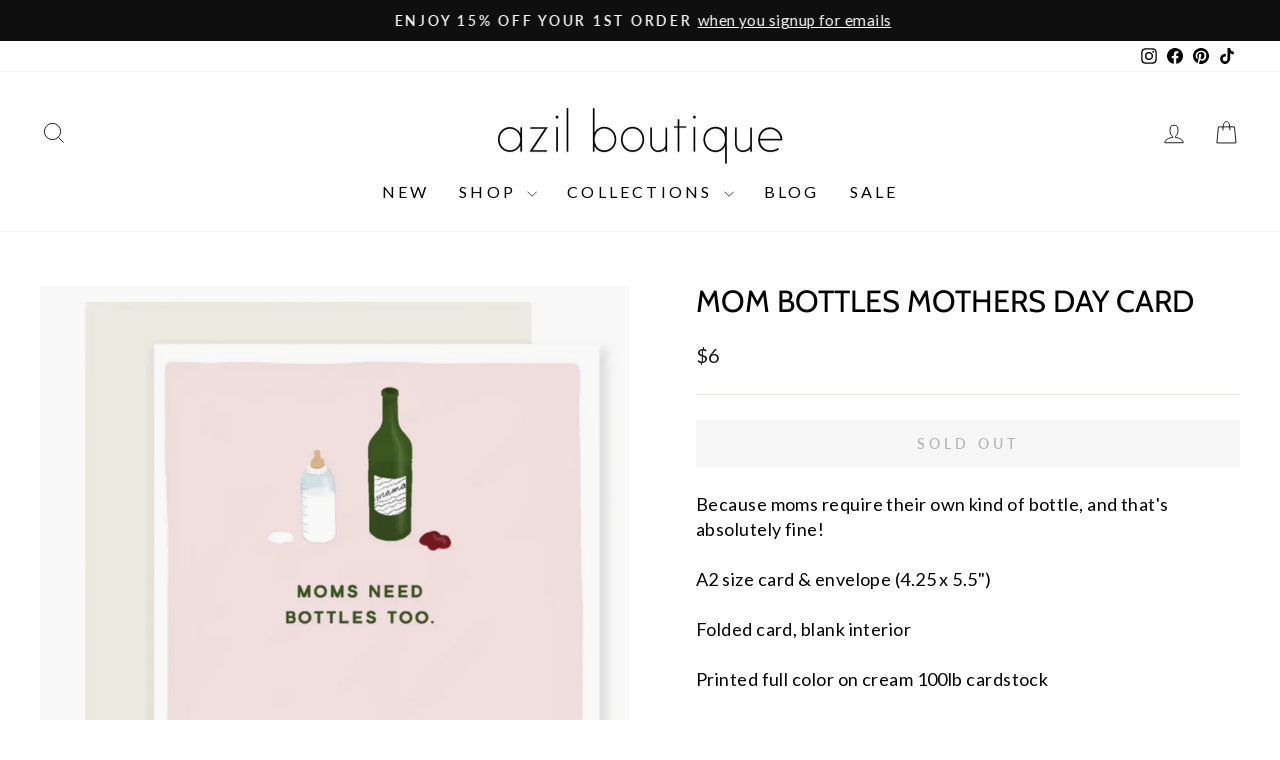

--- FILE ---
content_type: text/html; charset=utf-8
request_url: https://shopazil.com/products/mom-bottles-mothers-day-card
body_size: 44218
content:
<!doctype html>
<html class="no-js" lang="en" dir="ltr">
<head>
  <meta charset="utf-8">
  <meta http-equiv="X-UA-Compatible" content="IE=edge,chrome=1">
  <meta name="viewport" content="width=device-width,initial-scale=1">
  <meta name="theme-color" content="#111111">
  <link rel="canonical" href="https://shopazil.com/products/mom-bottles-mothers-day-card">
  <link rel="preconnect" href="https://cdn.shopify.com" crossorigin>
  <link rel="preconnect" href="https://fonts.shopifycdn.com" crossorigin>
  <link rel="dns-prefetch" href="https://productreviews.shopifycdn.com">
  <link rel="dns-prefetch" href="https://ajax.googleapis.com">
  <link rel="dns-prefetch" href="https://maps.googleapis.com">
  <link rel="dns-prefetch" href="https://maps.gstatic.com"><link rel="shortcut icon" href="//shopazil.com/cdn/shop/files/logo_d5008157-65cc-49d9-be20-01e913a837a8_32x32.jpg?v=1636703416" type="image/png" /><title>Mom Bottles Mothers Day Card
&ndash; Azil Boutique
</title>

<meta name="description" content="Because moms require their own kind of bottle, and that&#39;s absolutely fine! A2 size card &amp;amp; envelope (4.25 x 5.5&quot;) Folded card, blank interior Printed full color on cream 100lb cardstock Cream Envelope  Designed &amp;amp; printed in the USA"><meta property="og:site_name" content="Azil Boutique">
  <meta property="og:url" content="https://shopazil.com/products/mom-bottles-mothers-day-card">
  <meta property="og:title" content="Mom Bottles Mothers Day Card">
  <meta property="og:type" content="product">
  <meta property="og:description" content="Because moms require their own kind of bottle, and that&#39;s absolutely fine! A2 size card &amp;amp; envelope (4.25 x 5.5&quot;) Folded card, blank interior Printed full color on cream 100lb cardstock Cream Envelope  Designed &amp;amp; printed in the USA"><meta property="og:image" content="http://shopazil.com/cdn/shop/files/ScreenShot2024-03-27at11.50.29AM.png?v=1711561405">
    <meta property="og:image:secure_url" content="https://shopazil.com/cdn/shop/files/ScreenShot2024-03-27at11.50.29AM.png?v=1711561405">
    <meta property="og:image:width" content="1058">
    <meta property="og:image:height" content="1146"><meta name="twitter:site" content="@">
  <meta name="twitter:card" content="summary_large_image">
  <meta name="twitter:title" content="Mom Bottles Mothers Day Card">
  <meta name="twitter:description" content="Because moms require their own kind of bottle, and that&#39;s absolutely fine! A2 size card &amp;amp; envelope (4.25 x 5.5&quot;) Folded card, blank interior Printed full color on cream 100lb cardstock Cream Envelope  Designed &amp;amp; printed in the USA">

<style data-shopify>@font-face {
  font-family: Cabin;
  font-weight: 400;
  font-style: normal;
  font-display: swap;
  src: url("//shopazil.com/cdn/fonts/cabin/cabin_n4.cefc6494a78f87584a6f312fea532919154f66fe.woff2") format("woff2"),
       url("//shopazil.com/cdn/fonts/cabin/cabin_n4.8c16611b00f59d27f4b27ce4328dfe514ce77517.woff") format("woff");
}

  @font-face {
  font-family: Lato;
  font-weight: 400;
  font-style: normal;
  font-display: swap;
  src: url("//shopazil.com/cdn/fonts/lato/lato_n4.c3b93d431f0091c8be23185e15c9d1fee1e971c5.woff2") format("woff2"),
       url("//shopazil.com/cdn/fonts/lato/lato_n4.d5c00c781efb195594fd2fd4ad04f7882949e327.woff") format("woff");
}


  @font-face {
  font-family: Lato;
  font-weight: 600;
  font-style: normal;
  font-display: swap;
  src: url("//shopazil.com/cdn/fonts/lato/lato_n6.38d0e3b23b74a60f769c51d1df73fac96c580d59.woff2") format("woff2"),
       url("//shopazil.com/cdn/fonts/lato/lato_n6.3365366161bdcc36a3f97cfbb23954d8c4bf4079.woff") format("woff");
}

  @font-face {
  font-family: Lato;
  font-weight: 400;
  font-style: italic;
  font-display: swap;
  src: url("//shopazil.com/cdn/fonts/lato/lato_i4.09c847adc47c2fefc3368f2e241a3712168bc4b6.woff2") format("woff2"),
       url("//shopazil.com/cdn/fonts/lato/lato_i4.3c7d9eb6c1b0a2bf62d892c3ee4582b016d0f30c.woff") format("woff");
}

  @font-face {
  font-family: Lato;
  font-weight: 600;
  font-style: italic;
  font-display: swap;
  src: url("//shopazil.com/cdn/fonts/lato/lato_i6.ab357ee5069e0603c2899b31e2b8ae84c4a42a48.woff2") format("woff2"),
       url("//shopazil.com/cdn/fonts/lato/lato_i6.3164fed79d7d987c1390528781c7c2f59ac7a746.woff") format("woff");
}

</style><link href="//shopazil.com/cdn/shop/t/57/assets/theme.css?v=148066854542762455081698338785" rel="stylesheet" type="text/css" media="all" />
<style data-shopify>:root {
    --typeHeaderPrimary: Cabin;
    --typeHeaderFallback: sans-serif;
    --typeHeaderSize: 36px;
    --typeHeaderWeight: 400;
    --typeHeaderLineHeight: 1;
    --typeHeaderSpacing: 0.0em;

    --typeBasePrimary:Lato;
    --typeBaseFallback:sans-serif;
    --typeBaseSize: 18px;
    --typeBaseWeight: 400;
    --typeBaseSpacing: 0.025em;
    --typeBaseLineHeight: 1.4;
    --typeBaselineHeightMinus01: 1.3;

    --typeCollectionTitle: 20px;

    --iconWeight: 2px;
    --iconLinecaps: miter;

    
        --buttonRadius: 0;
    

    --colorGridOverlayOpacity: 0.16;
    }

    .placeholder-content {
    background-image: linear-gradient(100deg, #ffffff 40%, #f7f7f7 63%, #ffffff 79%);
    }</style><script>
    document.documentElement.className = document.documentElement.className.replace('no-js', 'js');

    window.theme = window.theme || {};
    theme.routes = {
      home: "/",
      cart: "/cart.js",
      cartPage: "/cart",
      cartAdd: "/cart/add.js",
      cartChange: "/cart/change.js",
      search: "/search",
      predictive_url: "/search/suggest"
    };
    theme.strings = {
      soldOut: "Sold Out",
      unavailable: "Unavailable",
      inStockLabel: "In stock, ready to ship",
      oneStockLabel: "Low stock - [count] item left",
      otherStockLabel: "Low stock - [count] items left",
      willNotShipUntil: "Ready to ship [date]",
      willBeInStockAfter: "Back in stock [date]",
      waitingForStock: "Inventory on the way",
      savePrice: "Save [saved_amount]",
      cartEmpty: "Your cart is currently empty.",
      cartTermsConfirmation: "You must agree with the terms and conditions of sales to check out",
      searchCollections: "Collections",
      searchPages: "Pages",
      searchArticles: "Articles",
      productFrom: "from ",
      maxQuantity: "You can only have [quantity] of [title] in your cart."
    };
    theme.settings = {
      cartType: "drawer",
      isCustomerTemplate: false,
      moneyFormat: "${{ amount_no_decimals }}",
      saveType: "dollar",
      productImageSize: "natural",
      productImageCover: false,
      predictiveSearch: true,
      predictiveSearchType: null,
      predictiveSearchVendor: false,
      predictiveSearchPrice: false,
      quickView: true,
      themeName: 'Impulse',
      themeVersion: "7.3.3"
    };
  </script>

  <script>window.performance && window.performance.mark && window.performance.mark('shopify.content_for_header.start');</script><meta name="google-site-verification" content="0UvFPuCPDKwLrB8IkkkGfgOR6_GT8kD-eJt21ku24QU">
<meta id="shopify-digital-wallet" name="shopify-digital-wallet" content="/7023477/digital_wallets/dialog">
<meta name="shopify-checkout-api-token" content="193217724b6b1302d9e2ec4f8a203e65">
<meta id="in-context-paypal-metadata" data-shop-id="7023477" data-venmo-supported="true" data-environment="production" data-locale="en_US" data-paypal-v4="true" data-currency="USD">
<link rel="alternate" type="application/json+oembed" href="https://shopazil.com/products/mom-bottles-mothers-day-card.oembed">
<script async="async" src="/checkouts/internal/preloads.js?locale=en-US"></script>
<link rel="preconnect" href="https://shop.app" crossorigin="anonymous">
<script async="async" src="https://shop.app/checkouts/internal/preloads.js?locale=en-US&shop_id=7023477" crossorigin="anonymous"></script>
<script id="apple-pay-shop-capabilities" type="application/json">{"shopId":7023477,"countryCode":"US","currencyCode":"USD","merchantCapabilities":["supports3DS"],"merchantId":"gid:\/\/shopify\/Shop\/7023477","merchantName":"Azil Boutique","requiredBillingContactFields":["postalAddress","email"],"requiredShippingContactFields":["postalAddress","email"],"shippingType":"shipping","supportedNetworks":["visa","masterCard","amex","discover","elo","jcb"],"total":{"type":"pending","label":"Azil Boutique","amount":"1.00"},"shopifyPaymentsEnabled":true,"supportsSubscriptions":true}</script>
<script id="shopify-features" type="application/json">{"accessToken":"193217724b6b1302d9e2ec4f8a203e65","betas":["rich-media-storefront-analytics"],"domain":"shopazil.com","predictiveSearch":true,"shopId":7023477,"locale":"en"}</script>
<script>var Shopify = Shopify || {};
Shopify.shop = "azilboutique.myshopify.com";
Shopify.locale = "en";
Shopify.currency = {"active":"USD","rate":"1.0"};
Shopify.country = "US";
Shopify.theme = {"name":"Updated copy of Impulse","id":136699379960,"schema_name":"Impulse","schema_version":"7.3.3","theme_store_id":857,"role":"main"};
Shopify.theme.handle = "null";
Shopify.theme.style = {"id":null,"handle":null};
Shopify.cdnHost = "shopazil.com/cdn";
Shopify.routes = Shopify.routes || {};
Shopify.routes.root = "/";</script>
<script type="module">!function(o){(o.Shopify=o.Shopify||{}).modules=!0}(window);</script>
<script>!function(o){function n(){var o=[];function n(){o.push(Array.prototype.slice.apply(arguments))}return n.q=o,n}var t=o.Shopify=o.Shopify||{};t.loadFeatures=n(),t.autoloadFeatures=n()}(window);</script>
<script>
  window.ShopifyPay = window.ShopifyPay || {};
  window.ShopifyPay.apiHost = "shop.app\/pay";
  window.ShopifyPay.redirectState = null;
</script>
<script id="shop-js-analytics" type="application/json">{"pageType":"product"}</script>
<script defer="defer" async type="module" src="//shopazil.com/cdn/shopifycloud/shop-js/modules/v2/client.init-shop-cart-sync_BdyHc3Nr.en.esm.js"></script>
<script defer="defer" async type="module" src="//shopazil.com/cdn/shopifycloud/shop-js/modules/v2/chunk.common_Daul8nwZ.esm.js"></script>
<script type="module">
  await import("//shopazil.com/cdn/shopifycloud/shop-js/modules/v2/client.init-shop-cart-sync_BdyHc3Nr.en.esm.js");
await import("//shopazil.com/cdn/shopifycloud/shop-js/modules/v2/chunk.common_Daul8nwZ.esm.js");

  window.Shopify.SignInWithShop?.initShopCartSync?.({"fedCMEnabled":true,"windoidEnabled":true});

</script>
<script defer="defer" async type="module" src="//shopazil.com/cdn/shopifycloud/shop-js/modules/v2/client.payment-terms_MV4M3zvL.en.esm.js"></script>
<script defer="defer" async type="module" src="//shopazil.com/cdn/shopifycloud/shop-js/modules/v2/chunk.common_Daul8nwZ.esm.js"></script>
<script defer="defer" async type="module" src="//shopazil.com/cdn/shopifycloud/shop-js/modules/v2/chunk.modal_CQq8HTM6.esm.js"></script>
<script type="module">
  await import("//shopazil.com/cdn/shopifycloud/shop-js/modules/v2/client.payment-terms_MV4M3zvL.en.esm.js");
await import("//shopazil.com/cdn/shopifycloud/shop-js/modules/v2/chunk.common_Daul8nwZ.esm.js");
await import("//shopazil.com/cdn/shopifycloud/shop-js/modules/v2/chunk.modal_CQq8HTM6.esm.js");

  
</script>
<script>
  window.Shopify = window.Shopify || {};
  if (!window.Shopify.featureAssets) window.Shopify.featureAssets = {};
  window.Shopify.featureAssets['shop-js'] = {"shop-cart-sync":["modules/v2/client.shop-cart-sync_QYOiDySF.en.esm.js","modules/v2/chunk.common_Daul8nwZ.esm.js"],"init-fed-cm":["modules/v2/client.init-fed-cm_DchLp9rc.en.esm.js","modules/v2/chunk.common_Daul8nwZ.esm.js"],"shop-button":["modules/v2/client.shop-button_OV7bAJc5.en.esm.js","modules/v2/chunk.common_Daul8nwZ.esm.js"],"init-windoid":["modules/v2/client.init-windoid_DwxFKQ8e.en.esm.js","modules/v2/chunk.common_Daul8nwZ.esm.js"],"shop-cash-offers":["modules/v2/client.shop-cash-offers_DWtL6Bq3.en.esm.js","modules/v2/chunk.common_Daul8nwZ.esm.js","modules/v2/chunk.modal_CQq8HTM6.esm.js"],"shop-toast-manager":["modules/v2/client.shop-toast-manager_CX9r1SjA.en.esm.js","modules/v2/chunk.common_Daul8nwZ.esm.js"],"init-shop-email-lookup-coordinator":["modules/v2/client.init-shop-email-lookup-coordinator_UhKnw74l.en.esm.js","modules/v2/chunk.common_Daul8nwZ.esm.js"],"pay-button":["modules/v2/client.pay-button_DzxNnLDY.en.esm.js","modules/v2/chunk.common_Daul8nwZ.esm.js"],"avatar":["modules/v2/client.avatar_BTnouDA3.en.esm.js"],"init-shop-cart-sync":["modules/v2/client.init-shop-cart-sync_BdyHc3Nr.en.esm.js","modules/v2/chunk.common_Daul8nwZ.esm.js"],"shop-login-button":["modules/v2/client.shop-login-button_D8B466_1.en.esm.js","modules/v2/chunk.common_Daul8nwZ.esm.js","modules/v2/chunk.modal_CQq8HTM6.esm.js"],"init-customer-accounts-sign-up":["modules/v2/client.init-customer-accounts-sign-up_C8fpPm4i.en.esm.js","modules/v2/client.shop-login-button_D8B466_1.en.esm.js","modules/v2/chunk.common_Daul8nwZ.esm.js","modules/v2/chunk.modal_CQq8HTM6.esm.js"],"init-shop-for-new-customer-accounts":["modules/v2/client.init-shop-for-new-customer-accounts_CVTO0Ztu.en.esm.js","modules/v2/client.shop-login-button_D8B466_1.en.esm.js","modules/v2/chunk.common_Daul8nwZ.esm.js","modules/v2/chunk.modal_CQq8HTM6.esm.js"],"init-customer-accounts":["modules/v2/client.init-customer-accounts_dRgKMfrE.en.esm.js","modules/v2/client.shop-login-button_D8B466_1.en.esm.js","modules/v2/chunk.common_Daul8nwZ.esm.js","modules/v2/chunk.modal_CQq8HTM6.esm.js"],"shop-follow-button":["modules/v2/client.shop-follow-button_CkZpjEct.en.esm.js","modules/v2/chunk.common_Daul8nwZ.esm.js","modules/v2/chunk.modal_CQq8HTM6.esm.js"],"lead-capture":["modules/v2/client.lead-capture_BntHBhfp.en.esm.js","modules/v2/chunk.common_Daul8nwZ.esm.js","modules/v2/chunk.modal_CQq8HTM6.esm.js"],"checkout-modal":["modules/v2/client.checkout-modal_CfxcYbTm.en.esm.js","modules/v2/chunk.common_Daul8nwZ.esm.js","modules/v2/chunk.modal_CQq8HTM6.esm.js"],"shop-login":["modules/v2/client.shop-login_Da4GZ2H6.en.esm.js","modules/v2/chunk.common_Daul8nwZ.esm.js","modules/v2/chunk.modal_CQq8HTM6.esm.js"],"payment-terms":["modules/v2/client.payment-terms_MV4M3zvL.en.esm.js","modules/v2/chunk.common_Daul8nwZ.esm.js","modules/v2/chunk.modal_CQq8HTM6.esm.js"]};
</script>
<script>(function() {
  var isLoaded = false;
  function asyncLoad() {
    if (isLoaded) return;
    isLoaded = true;
    var urls = ["https:\/\/dvbv96fvxd6o6.cloudfront.net\/assets\/js\/shopify.min.js?shop=azilboutique.myshopify.com","https:\/\/tabs.stationmade.com\/registered-scripts\/tabs-by-station.js?shop=azilboutique.myshopify.com","https:\/\/egw-app.herokuapp.com\/get_script\/da9b7a6c786f11ebbe781eaeab3524fc.js?v=958162\u0026shop=azilboutique.myshopify.com","https:\/\/io.dropinblog.com\/js\/shopify.js?shop=azilboutique.myshopify.com","https:\/\/cdn.fera.ai\/js\/fera.placeholder.js?shop=azilboutique.myshopify.com","https:\/\/shopify-widget.route.com\/shopify.widget.js?shop=azilboutique.myshopify.com","https:\/\/shopify.shopthelook.app\/shopthelook.js?shop=azilboutique.myshopify.com","https:\/\/storage.nfcube.com\/instafeed-7af1e820debc9bc3ecee882ad064ff3e.js?shop=azilboutique.myshopify.com","https:\/\/cdn.hextom.com\/js\/eventpromotionbar.js?shop=azilboutique.myshopify.com","https:\/\/cdn.hextom.com\/js\/quickannouncementbar.js?shop=azilboutique.myshopify.com","https:\/\/cdn.hextom.com\/js\/ultimatesalesboost.js?shop=azilboutique.myshopify.com"];
    for (var i = 0; i < urls.length; i++) {
      var s = document.createElement('script');
      s.type = 'text/javascript';
      s.async = true;
      s.src = urls[i];
      var x = document.getElementsByTagName('script')[0];
      x.parentNode.insertBefore(s, x);
    }
  };
  if(window.attachEvent) {
    window.attachEvent('onload', asyncLoad);
  } else {
    window.addEventListener('load', asyncLoad, false);
  }
})();</script>
<script id="__st">var __st={"a":7023477,"offset":-28800,"reqid":"032dce7f-1a8c-48a8-8a83-16a7e6eb37b2-1768995454","pageurl":"shopazil.com\/products\/mom-bottles-mothers-day-card","u":"94c263bf6795","p":"product","rtyp":"product","rid":8337524064504};</script>
<script>window.ShopifyPaypalV4VisibilityTracking = true;</script>
<script id="captcha-bootstrap">!function(){'use strict';const t='contact',e='account',n='new_comment',o=[[t,t],['blogs',n],['comments',n],[t,'customer']],c=[[e,'customer_login'],[e,'guest_login'],[e,'recover_customer_password'],[e,'create_customer']],r=t=>t.map((([t,e])=>`form[action*='/${t}']:not([data-nocaptcha='true']) input[name='form_type'][value='${e}']`)).join(','),a=t=>()=>t?[...document.querySelectorAll(t)].map((t=>t.form)):[];function s(){const t=[...o],e=r(t);return a(e)}const i='password',u='form_key',d=['recaptcha-v3-token','g-recaptcha-response','h-captcha-response',i],f=()=>{try{return window.sessionStorage}catch{return}},m='__shopify_v',_=t=>t.elements[u];function p(t,e,n=!1){try{const o=window.sessionStorage,c=JSON.parse(o.getItem(e)),{data:r}=function(t){const{data:e,action:n}=t;return t[m]||n?{data:e,action:n}:{data:t,action:n}}(c);for(const[e,n]of Object.entries(r))t.elements[e]&&(t.elements[e].value=n);n&&o.removeItem(e)}catch(o){console.error('form repopulation failed',{error:o})}}const l='form_type',E='cptcha';function T(t){t.dataset[E]=!0}const w=window,h=w.document,L='Shopify',v='ce_forms',y='captcha';let A=!1;((t,e)=>{const n=(g='f06e6c50-85a8-45c8-87d0-21a2b65856fe',I='https://cdn.shopify.com/shopifycloud/storefront-forms-hcaptcha/ce_storefront_forms_captcha_hcaptcha.v1.5.2.iife.js',D={infoText:'Protected by hCaptcha',privacyText:'Privacy',termsText:'Terms'},(t,e,n)=>{const o=w[L][v],c=o.bindForm;if(c)return c(t,g,e,D).then(n);var r;o.q.push([[t,g,e,D],n]),r=I,A||(h.body.append(Object.assign(h.createElement('script'),{id:'captcha-provider',async:!0,src:r})),A=!0)});var g,I,D;w[L]=w[L]||{},w[L][v]=w[L][v]||{},w[L][v].q=[],w[L][y]=w[L][y]||{},w[L][y].protect=function(t,e){n(t,void 0,e),T(t)},Object.freeze(w[L][y]),function(t,e,n,w,h,L){const[v,y,A,g]=function(t,e,n){const i=e?o:[],u=t?c:[],d=[...i,...u],f=r(d),m=r(i),_=r(d.filter((([t,e])=>n.includes(e))));return[a(f),a(m),a(_),s()]}(w,h,L),I=t=>{const e=t.target;return e instanceof HTMLFormElement?e:e&&e.form},D=t=>v().includes(t);t.addEventListener('submit',(t=>{const e=I(t);if(!e)return;const n=D(e)&&!e.dataset.hcaptchaBound&&!e.dataset.recaptchaBound,o=_(e),c=g().includes(e)&&(!o||!o.value);(n||c)&&t.preventDefault(),c&&!n&&(function(t){try{if(!f())return;!function(t){const e=f();if(!e)return;const n=_(t);if(!n)return;const o=n.value;o&&e.removeItem(o)}(t);const e=Array.from(Array(32),(()=>Math.random().toString(36)[2])).join('');!function(t,e){_(t)||t.append(Object.assign(document.createElement('input'),{type:'hidden',name:u})),t.elements[u].value=e}(t,e),function(t,e){const n=f();if(!n)return;const o=[...t.querySelectorAll(`input[type='${i}']`)].map((({name:t})=>t)),c=[...d,...o],r={};for(const[a,s]of new FormData(t).entries())c.includes(a)||(r[a]=s);n.setItem(e,JSON.stringify({[m]:1,action:t.action,data:r}))}(t,e)}catch(e){console.error('failed to persist form',e)}}(e),e.submit())}));const S=(t,e)=>{t&&!t.dataset[E]&&(n(t,e.some((e=>e===t))),T(t))};for(const o of['focusin','change'])t.addEventListener(o,(t=>{const e=I(t);D(e)&&S(e,y())}));const B=e.get('form_key'),M=e.get(l),P=B&&M;t.addEventListener('DOMContentLoaded',(()=>{const t=y();if(P)for(const e of t)e.elements[l].value===M&&p(e,B);[...new Set([...A(),...v().filter((t=>'true'===t.dataset.shopifyCaptcha))])].forEach((e=>S(e,t)))}))}(h,new URLSearchParams(w.location.search),n,t,e,['guest_login'])})(!0,!0)}();</script>
<script integrity="sha256-4kQ18oKyAcykRKYeNunJcIwy7WH5gtpwJnB7kiuLZ1E=" data-source-attribution="shopify.loadfeatures" defer="defer" src="//shopazil.com/cdn/shopifycloud/storefront/assets/storefront/load_feature-a0a9edcb.js" crossorigin="anonymous"></script>
<script crossorigin="anonymous" defer="defer" src="//shopazil.com/cdn/shopifycloud/storefront/assets/shopify_pay/storefront-65b4c6d7.js?v=20250812"></script>
<script data-source-attribution="shopify.dynamic_checkout.dynamic.init">var Shopify=Shopify||{};Shopify.PaymentButton=Shopify.PaymentButton||{isStorefrontPortableWallets:!0,init:function(){window.Shopify.PaymentButton.init=function(){};var t=document.createElement("script");t.src="https://shopazil.com/cdn/shopifycloud/portable-wallets/latest/portable-wallets.en.js",t.type="module",document.head.appendChild(t)}};
</script>
<script data-source-attribution="shopify.dynamic_checkout.buyer_consent">
  function portableWalletsHideBuyerConsent(e){var t=document.getElementById("shopify-buyer-consent"),n=document.getElementById("shopify-subscription-policy-button");t&&n&&(t.classList.add("hidden"),t.setAttribute("aria-hidden","true"),n.removeEventListener("click",e))}function portableWalletsShowBuyerConsent(e){var t=document.getElementById("shopify-buyer-consent"),n=document.getElementById("shopify-subscription-policy-button");t&&n&&(t.classList.remove("hidden"),t.removeAttribute("aria-hidden"),n.addEventListener("click",e))}window.Shopify?.PaymentButton&&(window.Shopify.PaymentButton.hideBuyerConsent=portableWalletsHideBuyerConsent,window.Shopify.PaymentButton.showBuyerConsent=portableWalletsShowBuyerConsent);
</script>
<script data-source-attribution="shopify.dynamic_checkout.cart.bootstrap">document.addEventListener("DOMContentLoaded",(function(){function t(){return document.querySelector("shopify-accelerated-checkout-cart, shopify-accelerated-checkout")}if(t())Shopify.PaymentButton.init();else{new MutationObserver((function(e,n){t()&&(Shopify.PaymentButton.init(),n.disconnect())})).observe(document.body,{childList:!0,subtree:!0})}}));
</script>
<link id="shopify-accelerated-checkout-styles" rel="stylesheet" media="screen" href="https://shopazil.com/cdn/shopifycloud/portable-wallets/latest/accelerated-checkout-backwards-compat.css" crossorigin="anonymous">
<style id="shopify-accelerated-checkout-cart">
        #shopify-buyer-consent {
  margin-top: 1em;
  display: inline-block;
  width: 100%;
}

#shopify-buyer-consent.hidden {
  display: none;
}

#shopify-subscription-policy-button {
  background: none;
  border: none;
  padding: 0;
  text-decoration: underline;
  font-size: inherit;
  cursor: pointer;
}

#shopify-subscription-policy-button::before {
  box-shadow: none;
}

      </style>

<script>window.performance && window.performance.mark && window.performance.mark('shopify.content_for_header.end');</script>

  <script src="//shopazil.com/cdn/shop/t/57/assets/vendor-scripts-v11.js" defer="defer"></script><script src="//shopazil.com/cdn/shop/t/57/assets/theme.js?v=15273189309977835851687361312" defer="defer"></script>

                      <script src="//shopazil.com/cdn/shop/t/57/assets/bss-file-configdata.js?v=133244622337570479781700615833" type="text/javascript"></script> <script src="//shopazil.com/cdn/shop/t/57/assets/bss-file-configdata-banner.js?v=151034973688681356691686088708" type="text/javascript"></script> <script src="//shopazil.com/cdn/shop/t/57/assets/bss-file-configdata-popup.js?v=173992696638277510541686088709" type="text/javascript"></script><script>
                if (typeof BSS_PL == 'undefined') {
                    var BSS_PL = {};
                }
                var bssPlApiServer = "https://product-labels-pro.bsscommerce.com";
                BSS_PL.customerTags = 'null';
                BSS_PL.customerId = 'null';
                BSS_PL.configData = configDatas;
                BSS_PL.configDataBanner = configDataBanners ? configDataBanners : [];
                BSS_PL.configDataPopup = configDataPopups ? configDataPopups : [];
                BSS_PL.storeId = 26485;
                BSS_PL.currentPlan = "five_usd";
                BSS_PL.storeIdCustomOld = "10678";
                BSS_PL.storeIdOldWIthPriority = "12200";
                BSS_PL.apiServerProduction = "https://product-labels-pro.bsscommerce.com";
                
                BSS_PL.integration = {"laiReview":{"status":0,"config":[]}}
                BSS_PL.settingsData = {}
                </script>
            <style>
.homepage-slideshow .slick-slide .bss_pl_img {
    visibility: hidden !important;
}
</style>
<script>
function bssFixSupportReInitLabel($, BSS_PL, checkPageFly, initCollectionLabel, initBadge) {
  $('.site-header__search .site-header__search-input').on('input', function () {
    setTimeout(() => {
      BSS_PL.firstLoad = true;
      BSS_PL.init();
      initCollectionLabel($, BSS_PL);
    }, 1000);
  });
  return {  checkPageFly };
}
</script>
<script>
function bssFixSupportAppendHtmlLabel($, BSS_PL, parent, page, htmlLabel) {
  let appended = false;
  if (page == 'products' &&  ($(parent).hasClass('aos-init') || $(parent).hasClass('image-wrap'))) {
    if ($(parent).closest('.product-image-main').length) {
      $(parent).closest('.product-image-main').prepend(htmlLabel);
      appended = true;
    }
  }
  return appended;
}
</script>
                        

<link rel="preload" href="//shopazil.com/cdn/shop/t/57/assets/limoniapps-discountninja.css?v=2466800447944408201687380783" as="style" onload="this.onload=null;this.rel='stylesheet'">
<noscript><link rel="stylesheet" href="//shopazil.com/cdn/shop/t/57/assets/limoniapps-discountninja.css?v=2466800447944408201687380783"></noscript>


<script type="text/javascript">
try { var a = window.location.href.replace(window.location.hash, ""); var b = [], hash; var c = a.slice(a.indexOf('?') + 1).split('&'); for (var i = 0; i < c.length; i++) {hash = c[i].split('='); b.push(hash[0]); b[hash[0]] = hash[1];} var d = b["token"]; var e = b["discountcode"]; var f = 'limoniapps-discountninja-'; if (d) sessionStorage.setItem(f + 'savedtoken', d); if (e) sessionStorage.setItem(f + 'saveddiscountcode', e); } catch (e) { var a = 0; }
try { if(null==EventTarget.prototype.original_limoniAppsDiscountNinja_addEventListener){EventTarget.prototype.original_limoniAppsDiscountNinja_addEventListener=EventTarget.prototype.addEventListener,EventTarget.prototype.addEventListener=function(n,i,t){this.limoniAppsDiscountNinjaAllHandlers=this.limoniAppsDiscountNinjaAllHandlers||[],this.limoniAppsDiscountNinjaAllHandlers.push({typ:n,fn:i,opt:t}),this.original_limoniAppsDiscountNinja_addEventListener(n,i,t)}} } catch (e) { var a = 0; }
</script><!-- BEGIN app block: shopify://apps/super-gift-options/blocks/app-embed/d9b137c5-9d50-4342-a6ed-bbb1ebfb63ce -->
<script async src="https://app.supergiftoptions.com/get_script/?shop_url=azilboutique.myshopify.com"></script>


<!-- END app block --><!-- BEGIN app block: shopify://apps/instafeed/blocks/head-block/c447db20-095d-4a10-9725-b5977662c9d5 --><link rel="preconnect" href="https://cdn.nfcube.com/">
<link rel="preconnect" href="https://scontent.cdninstagram.com/">


  <script>
    document.addEventListener('DOMContentLoaded', function () {
      let instafeedScript = document.createElement('script');

      
        instafeedScript.src = 'https://storage.nfcube.com/instafeed-7af1e820debc9bc3ecee882ad064ff3e.js';
      

      document.body.appendChild(instafeedScript);
    });
  </script>





<!-- END app block --><!-- BEGIN app block: shopify://apps/dropinblog/blocks/head/d07cf0d3-9e5c-4b7f-829c-19d888accd75 -->












<!-- END app block --><!-- BEGIN app block: shopify://apps/ta-labels-badges/blocks/bss-pl-config-data/91bfe765-b604-49a1-805e-3599fa600b24 --><script
    id='bss-pl-config-data'
>
	let TAE_StoreId = "26485";
	if (typeof BSS_PL == 'undefined' || TAE_StoreId !== "") {
  		var BSS_PL = {};
		BSS_PL.storeId = 26485;
		BSS_PL.currentPlan = "five_usd";
		BSS_PL.apiServerProduction = "https://product-labels.tech-arms.io";
		BSS_PL.publicAccessToken = "null";
		BSS_PL.customerTags = "null";
		BSS_PL.customerId = "null";
		BSS_PL.storeIdCustomOld = 10678;
		BSS_PL.storeIdOldWIthPriority = 12200;
		BSS_PL.storeIdOptimizeAppendLabel = 59637
		BSS_PL.optimizeCodeIds = null; 
		BSS_PL.extendedFeatureIds = null;
		BSS_PL.integration = {"laiReview":{"status":0,"config":[]}};
		BSS_PL.settingsData  = {};
		BSS_PL.configProductMetafields = [];
		BSS_PL.configVariantMetafields = [];
		
		BSS_PL.configData = [].concat({"id":73478,"name":"Fresh Arrival","priority":0,"enable_priority":0,"enable":1,"pages":"1,2,3,4,7","related_product_tag":null,"first_image_tags":null,"img_url":"Icon.png","public_img_url":"https://cdn.shopify.com/s/files/1/0702/3477/t/57/assets/Icon_png?v=1683783956","position":0,"apply":0,"product_type":0,"exclude_products":6,"collection_image_type":0,"product":"8794209812728,8929430044920,8788170277112,8666363527416,8794497581304,8794446364920,8794478706936,8794181763320,8632596463864,8794438271224,8794198245624,8794443251960,8794445086968,8406717923576,8788167786744,8537812435192,8827730886904,8788161331448,8720604922104,8788156514552,8788159201528,8537813844216,8537813319928,8826267042040,8537803325688,8685355565304,8685369098488,8685289046264","variant":"","collection":"","exclude_product_ids":"","collection_image":"","inventory":0,"tags":"","excludeTags":"","vendors":"","from_price":null,"to_price":null,"domain_id":26485,"locations":"","enable_allowed_countries":false,"locales":"","enable_allowed_locales":false,"enable_visibility_date":false,"from_date":null,"to_date":null,"enable_discount_range":0,"discount_type":1,"discount_from":null,"discount_to":null,"label_text":"Hello%21","label_text_color":"#ffffff","label_text_background_color":{"type":"hex","value":"#ff7f50ff"},"label_text_font_size":12,"label_text_no_image":1,"label_text_in_stock":"In Stock","label_text_out_stock":"Sold out","label_shadow":{"blur":"0","h_offset":0,"v_offset":0},"label_opacity":100,"topBottom_padding":4,"border_radius":"0px 0px 0px 0px","border_style":null,"border_size":null,"border_color":null,"label_shadow_color":"#808080","label_text_style":0,"label_text_font_family":null,"label_text_font_url":null,"customer_label_preview_image":"/static/adminhtml/images/sample.jpg","label_preview_image":"/static/adminhtml/images/sample.jpg","label_text_enable":0,"customer_tags":"","exclude_customer_tags":"","customer_type":"allcustomers","exclude_customers":"all_customer_tags","label_on_image":"2","label_type":1,"badge_type":0,"custom_selector":null,"margin":{"type":"px","value":{"top":0,"left":0,"right":0,"bottom":0}},"mobile_margin":{"type":"px","value":{"top":0,"left":0,"right":0,"bottom":0}},"margin_top":0,"margin_bottom":0,"mobile_height_label":-1,"mobile_width_label":30,"mobile_font_size_label":12,"emoji":null,"emoji_position":null,"transparent_background":null,"custom_page":null,"check_custom_page":false,"include_custom_page":null,"check_include_custom_page":false,"margin_left":0,"instock":null,"price_range_from":null,"price_range_to":null,"enable_price_range":0,"enable_product_publish":0,"customer_selected_product":null,"selected_product":null,"product_publish_from":null,"product_publish_to":null,"enable_countdown_timer":0,"option_format_countdown":0,"countdown_time":null,"option_end_countdown":null,"start_day_countdown":null,"countdown_type":1,"countdown_daily_from_time":null,"countdown_daily_to_time":null,"countdown_interval_start_time":null,"countdown_interval_length":null,"countdown_interval_break_length":null,"public_url_s3":"https://production-labels-bucket.s3.us-east-2.amazonaws.com/public/static/base/images/customer/26485/Icon.png","enable_visibility_period":0,"visibility_period":1,"createdAt":"2023-02-17T00:32:19.000Z","customer_ids":"","exclude_customer_ids":"","angle":0,"toolTipText":"","label_shape":"rectangle","label_shape_type":1,"mobile_fixed_percent_label":"percentage","desktop_width_label":30,"desktop_height_label":-1,"desktop_fixed_percent_label":"percentage","mobile_position":0,"desktop_label_unlimited_top":0,"desktop_label_unlimited_left":0,"mobile_label_unlimited_top":0,"mobile_label_unlimited_left":0,"mobile_margin_top":0,"mobile_margin_left":0,"mobile_config_label_enable":null,"mobile_default_config":1,"mobile_margin_bottom":0,"enable_fixed_time":0,"fixed_time":null,"statusLabelHoverText":0,"labelHoverTextLink":{"url":"","is_open_in_newtab":true},"labelAltText":"","statusLabelAltText":0,"enable_badge_stock":0,"badge_stock_style":1,"badge_stock_config":null,"enable_multi_badge":0,"animation_type":0,"animation_duration":2,"animation_repeat_option":0,"animation_repeat":0,"desktop_show_badges":1,"mobile_show_badges":1,"desktop_show_labels":1,"mobile_show_labels":1,"label_text_unlimited_stock":"Unlimited Stock","label_text_pre_order_stock":"Pre-Order","img_plan_id":0,"label_badge_type":"image","deletedAt":null,"desktop_lock_aspect_ratio":false,"mobile_lock_aspect_ratio":false,"img_aspect_ratio":1,"preview_board_width":448,"preview_board_height":481,"set_size_on_mobile":true,"set_position_on_mobile":true,"set_margin_on_mobile":true,"from_stock":0,"to_stock":0,"condition_product_title":"{\"enable\":false,\"type\":1,\"content\":\"\"}","conditions_apply_type":"{\"discount\":1,\"price\":1,\"inventory\":1}","public_font_url":null,"font_size_ratio":null,"group_ids":null,"metafields":null,"no_ratio_height":false,"updatedAt":"2025-02-11T00:08:37.000Z","multipleBadge":null,"translations":[],"label_id":73478,"label_text_id":73478,"bg_style":"solid"},{"id":54080,"name":"Best Seller","priority":0,"enable_priority":0,"enable":1,"pages":"1,2,3,4,7","related_product_tag":null,"first_image_tags":null,"img_url":"Icon7.png","public_img_url":"https://cdn.shopify.com/s/files/1/0702/3477/t/57/assets/Icon7_png?v=1683783954","position":0,"apply":0,"product_type":0,"exclude_products":6,"collection_image_type":0,"product":"2178424537136,519473430592,3851514642480,5560247517342,1301495808064,1365816803392,1301493121088,1369166905408,3873446985776,1295957917760,6162671304883,6643979059379,6643948978355,6643957956787,6581317501107,6569727852723,6643929186483,1365861957696,6643991871667,5099766841481,1305649545280,5099559682185,5064725004425,5265297997982,5348715397278,3851472076848,1365820735552,2319000076336,5419794038942,5064877670537,4260486283401,3851539742768,5436763996318,3851449794608,517731647552,5560181784734,5034432462985,4896326910089,515229581376,1365821390912,5344385499294,5272693899422,5560190992542,1365861204032,2318789738544,516176281664,3873439842352,3784252555312,3784252588080,2352346988592,5436865773726,2177896546352,6115865886899,6115817521331,5560079745182,5778677661854,5560173920414,1365811298368,4369280827529,1367369482304,1367717937216,6128659300531,5560220975262,2200080318512,5099940970633,3873461633072,1365807726656,4369276698761,5560235655326,6668584124595,6668589170867,532424163392,6734680686771,3851530371120,158910349330,4530966659209,6581203501235,527065972800,1295967453248,6552045879475,6734671806643,8159586091256,6581312979123,6194328699059,7660864766200,4557061947529,519159251008,10397007570,6551804084403,6194306711731,540949905472,7660964970744,3851528142896,5560085381278,657895718976,2185894199344,6581306556595,654507245632,7542766698744,6643220873395,1501744693296,519034765376,2210168340528,7588025008376,2174659395632,523613864000,7628390695160,5099696029833,160146030610,4316082864265,2210706784304,647411400768,632169365568,524412354624,1354979606592,515263955008,159760744466,7525686673656,7625210527992,525175095360,1334312304704,5348721721502,6581233287347,6686453530803,3745663221808,1330333581376,516169039936,1305586532416,5786509508766,2332673212464,2184625782832,1330322931776,159822282770,516195876928,2324483833904,2324489633840,5786604503198,1355968938048,8312362336504,1345151139904,8213988671736,8012683477240,434906092,384811716,385242884","variant":"","collection":"","exclude_product_ids":"","collection_image":"","inventory":0,"tags":"","excludeTags":"","vendors":"","from_price":null,"to_price":null,"domain_id":26485,"locations":"","enable_allowed_countries":false,"locales":"","enable_allowed_locales":false,"enable_visibility_date":false,"from_date":null,"to_date":null,"enable_discount_range":0,"discount_type":1,"discount_from":null,"discount_to":null,"label_text":"Hello!","label_text_color":"#ffffff","label_text_background_color":{"type":"hex","value":"#ff7f50ff"},"label_text_font_size":12,"label_text_no_image":1,"label_text_in_stock":"In Stock","label_text_out_stock":"Sold out","label_shadow":{"blur":"0","h_offset":0,"v_offset":0},"label_opacity":100,"topBottom_padding":4,"border_radius":"0px 0px 0px 0px","border_style":null,"border_size":null,"border_color":null,"label_shadow_color":"#808080","label_text_style":0,"label_text_font_family":null,"label_text_font_url":null,"customer_label_preview_image":"/static/adminhtml/images/sample.jpg","label_preview_image":"/static/adminhtml/images/sample.jpg","label_text_enable":0,"customer_tags":"","exclude_customer_tags":"","customer_type":"allcustomers","exclude_customers":"all_customer_tags","label_on_image":"2","label_type":1,"badge_type":0,"custom_selector":null,"margin":{"type":"px","value":{"top":0,"left":0,"right":0,"bottom":0}},"mobile_margin":{"type":"px","value":{"top":0,"left":0,"right":0,"bottom":0}},"margin_top":0,"margin_bottom":0,"mobile_height_label":null,"mobile_width_label":30,"mobile_font_size_label":12,"emoji":null,"emoji_position":null,"transparent_background":null,"custom_page":null,"check_custom_page":false,"include_custom_page":null,"check_include_custom_page":false,"margin_left":0,"instock":null,"price_range_from":null,"price_range_to":null,"enable_price_range":0,"enable_product_publish":0,"customer_selected_product":null,"selected_product":null,"product_publish_from":null,"product_publish_to":null,"enable_countdown_timer":0,"option_format_countdown":0,"countdown_time":null,"option_end_countdown":null,"start_day_countdown":null,"countdown_type":1,"countdown_daily_from_time":null,"countdown_daily_to_time":null,"countdown_interval_start_time":null,"countdown_interval_length":null,"countdown_interval_break_length":null,"public_url_s3":"https://production-labels-bucket.s3.us-east-2.amazonaws.com/public/static/base/images/customer/26485/Icon7.png","enable_visibility_period":0,"visibility_period":1,"createdAt":"2022-08-23T17:16:19.000Z","customer_ids":"","exclude_customer_ids":"","angle":0,"toolTipText":"","label_shape":"rectangle","label_shape_type":1,"mobile_fixed_percent_label":"percentage","desktop_width_label":31,"desktop_height_label":null,"desktop_fixed_percent_label":"percentage","mobile_position":0,"desktop_label_unlimited_top":33,"desktop_label_unlimited_left":33,"mobile_label_unlimited_top":33,"mobile_label_unlimited_left":33,"mobile_margin_top":0,"mobile_margin_left":0,"mobile_config_label_enable":null,"mobile_default_config":1,"mobile_margin_bottom":0,"enable_fixed_time":0,"fixed_time":"[{\"name\":\"Sunday\",\"selected\":false,\"allDay\":false,\"timeStart\":\"00:00\",\"timeEnd\":\"23:59\",\"disabledAllDay\":true,\"disabledTime\":true},{\"name\":\"Monday\",\"selected\":false,\"allDay\":false,\"timeStart\":\"00:00\",\"timeEnd\":\"23:59\",\"disabledAllDay\":true,\"disabledTime\":true},{\"name\":\"Tuesday\",\"selected\":false,\"allDay\":false,\"timeStart\":\"00:00\",\"timeEnd\":\"23:59\",\"disabledAllDay\":true,\"disabledTime\":true},{\"name\":\"Wednesday\",\"selected\":false,\"allDay\":false,\"timeStart\":\"00:00\",\"timeEnd\":\"23:59\",\"disabledAllDay\":true,\"disabledTime\":true},{\"name\":\"Thursday\",\"selected\":false,\"allDay\":false,\"timeStart\":\"00:00\",\"timeEnd\":\"23:59\",\"disabledAllDay\":true,\"disabledTime\":true},{\"name\":\"Friday\",\"selected\":false,\"allDay\":false,\"timeStart\":\"00:00\",\"timeEnd\":\"23:59\",\"disabledAllDay\":true,\"disabledTime\":true},{\"name\":\"Saturday\",\"selected\":false,\"allDay\":false,\"timeStart\":\"00:00\",\"timeEnd\":\"23:59\",\"disabledAllDay\":true,\"disabledTime\":true}]","statusLabelHoverText":0,"labelHoverTextLink":{"url":"","is_open_in_newtab":true},"labelAltText":"","statusLabelAltText":0,"enable_badge_stock":0,"badge_stock_style":1,"badge_stock_config":null,"enable_multi_badge":null,"animation_type":0,"animation_duration":2,"animation_repeat_option":0,"animation_repeat":0,"desktop_show_badges":1,"mobile_show_badges":1,"desktop_show_labels":1,"mobile_show_labels":1,"label_text_unlimited_stock":"Unlimited Stock","label_text_pre_order_stock":"Pre-Order","img_plan_id":0,"label_badge_type":"image","deletedAt":null,"desktop_lock_aspect_ratio":false,"mobile_lock_aspect_ratio":false,"img_aspect_ratio":1,"preview_board_width":408,"preview_board_height":408,"set_size_on_mobile":true,"set_position_on_mobile":true,"set_margin_on_mobile":true,"from_stock":0,"to_stock":0,"condition_product_title":"{\"enable\":false,\"type\":1,\"content\":\"\"}","conditions_apply_type":"{}","public_font_url":null,"font_size_ratio":null,"group_ids":null,"metafields":null,"no_ratio_height":false,"updatedAt":"2024-04-25T21:34:54.000Z","multipleBadge":null,"translations":[],"label_id":54080,"label_text_id":54080,"bg_style":"solid"},);

		
		BSS_PL.configDataBanner = [].concat();

		
		BSS_PL.configDataPopup = [].concat();

		
		BSS_PL.configDataLabelGroup = [].concat();
		
		
		BSS_PL.collectionID = ``;
		BSS_PL.collectionHandle = ``;
		BSS_PL.collectionTitle = ``;

		
		BSS_PL.conditionConfigData = [].concat();
	}
</script>



    <script id='fixBugForStore26485'>
		
function bssFixSupportReInitLabel($, BSS_PL, checkPageFly, initCollectionLabel, initBadge) {
  $('.site-header__search .site-header__search-input').on('input', function () {
    setTimeout(() => {
      BSS_PL.firstLoad = true;
      BSS_PL.init();
      initCollectionLabel($, BSS_PL);
    }, 1000);
  });
  return {  checkPageFly };
}

function bssFixSupportAppendHtmlLabel($, BSS_PL, parent, page, htmlLabel) {
  let appended = false;
  if (page == 'products' &&  ($(parent).hasClass('aos-init') || $(parent).hasClass('image-wrap'))) {
    if ($(parent).closest('.product-image-main').length) {
      $(parent).closest('.product-image-main').prepend(htmlLabel);
      appended = true;
    }
  }
  return appended;
}

    </script>


<style>
    
    

</style>

<script>
    function bssLoadScripts(src, callback, isDefer = false) {
        const scriptTag = document.createElement('script');
        document.head.appendChild(scriptTag);
        scriptTag.src = src;
        if (isDefer) {
            scriptTag.defer = true;
        } else {
            scriptTag.async = true;
        }
        if (callback) {
            scriptTag.addEventListener('load', function () {
                callback();
            });
        }
    }
    const scriptUrls = [
        "https://cdn.shopify.com/extensions/019bdf67-379d-7b8b-a73d-7733aa4407b8/product-label-559/assets/bss-pl-init-helper.js",
        "https://cdn.shopify.com/extensions/019bdf67-379d-7b8b-a73d-7733aa4407b8/product-label-559/assets/bss-pl-init-config-run-scripts.js",
    ];
    Promise.all(scriptUrls.map((script) => new Promise((resolve) => bssLoadScripts(script, resolve)))).then((res) => {
        console.log('BSS scripts loaded');
        window.bssScriptsLoaded = true;
    });

	function bssInitScripts() {
		if (BSS_PL.configData.length) {
			const enabledFeature = [
				{ type: 1, script: "https://cdn.shopify.com/extensions/019bdf67-379d-7b8b-a73d-7733aa4407b8/product-label-559/assets/bss-pl-init-for-label.js" },
				{ type: 2, badge: [0, 7, 8], script: "https://cdn.shopify.com/extensions/019bdf67-379d-7b8b-a73d-7733aa4407b8/product-label-559/assets/bss-pl-init-for-badge-product-name.js" },
				{ type: 2, badge: [1, 11], script: "https://cdn.shopify.com/extensions/019bdf67-379d-7b8b-a73d-7733aa4407b8/product-label-559/assets/bss-pl-init-for-badge-product-image.js" },
				{ type: 2, badge: 2, script: "https://cdn.shopify.com/extensions/019bdf67-379d-7b8b-a73d-7733aa4407b8/product-label-559/assets/bss-pl-init-for-badge-custom-selector.js" },
				{ type: 2, badge: [3, 9, 10], script: "https://cdn.shopify.com/extensions/019bdf67-379d-7b8b-a73d-7733aa4407b8/product-label-559/assets/bss-pl-init-for-badge-price.js" },
				{ type: 2, badge: 4, script: "https://cdn.shopify.com/extensions/019bdf67-379d-7b8b-a73d-7733aa4407b8/product-label-559/assets/bss-pl-init-for-badge-add-to-cart-btn.js" },
				{ type: 2, badge: 5, script: "https://cdn.shopify.com/extensions/019bdf67-379d-7b8b-a73d-7733aa4407b8/product-label-559/assets/bss-pl-init-for-badge-quantity-box.js" },
				{ type: 2, badge: 6, script: "https://cdn.shopify.com/extensions/019bdf67-379d-7b8b-a73d-7733aa4407b8/product-label-559/assets/bss-pl-init-for-badge-buy-it-now-btn.js" }
			]
				.filter(({ type, badge }) => BSS_PL.configData.some(item => item.label_type === type && (badge === undefined || (Array.isArray(badge) ? badge.includes(item.badge_type) : item.badge_type === badge))) || (type === 1 && BSS_PL.configDataLabelGroup && BSS_PL.configDataLabelGroup.length))
				.map(({ script }) => script);
				
            enabledFeature.forEach((src) => bssLoadScripts(src));

            if (enabledFeature.length) {
                const src = "https://cdn.shopify.com/extensions/019bdf67-379d-7b8b-a73d-7733aa4407b8/product-label-559/assets/bss-product-label-js.js";
                bssLoadScripts(src);
            }
        }

        if (BSS_PL.configDataBanner && BSS_PL.configDataBanner.length) {
            const src = "https://cdn.shopify.com/extensions/019bdf67-379d-7b8b-a73d-7733aa4407b8/product-label-559/assets/bss-product-label-banner.js";
            bssLoadScripts(src);
        }

        if (BSS_PL.configDataPopup && BSS_PL.configDataPopup.length) {
            const src = "https://cdn.shopify.com/extensions/019bdf67-379d-7b8b-a73d-7733aa4407b8/product-label-559/assets/bss-product-label-popup.js";
            bssLoadScripts(src);
        }

        if (window.location.search.includes('bss-pl-custom-selector')) {
            const src = "https://cdn.shopify.com/extensions/019bdf67-379d-7b8b-a73d-7733aa4407b8/product-label-559/assets/bss-product-label-custom-position.js";
            bssLoadScripts(src, null, true);
        }
    }
    bssInitScripts();
</script>


<!-- END app block --><!-- BEGIN app block: shopify://apps/tabs-studio/blocks/global_embed_block/19980fb9-f2ca-4ada-ad36-c0364c3318b8 -->
<style id="tabs-by-station-custom-styles">
  .station-tabs .station-tabs-link.is-active{font-weight:600 !important;}.station-tabs .station-tabs-tab.is-active{font-weight:600 !important;}.station-tabs .station-tabs-link{border-width:0 0 2px !important;padding:0 0 6px !important;margin:0 26px 14px 0 !important;}.station-tabs .station-tabs-tab{border-width:0 0 2px !important;padding:0 0 6px !important;margin:0 26px 14px 0 !important;}.station-tabs.mod-full-width .station-tabs-link, .station-tabs-tabset.mod-vertical .station-tabs-link{padding:14px 0 !important;margin:0 !important;}.station-tabs.mod-full-width .station-tabs-tab, .station-tabs-tabset.mod-vertical .station-tabs-tab{padding:14px 0 !important;margin:0 !important;}.station-tabs .station-tabs-content-inner{margin:12px 0 0 !important;}.station-tabs.mod-full-width .station-tabs-content-inner, .station-tabs-tabset.mod-vertical .station-tabs-content-inner{margin:24px 0 10px !important;}.station-tabs .station-tabs-tabcontent{margin:12px 0 0 !important;}.station-tabs.mod-full-width .station-tabs-tabcontent, .station-tabs-tabset.mod-vertical .station-tabs-tabcontent{margin:24px 0 10px !important;}
  
</style>

<script id="station-tabs-data-json" type="application/json">{
  "globalAbove": "",
  "globalBelow": "",
  "proTabsHTML": "",
  "productTitle": "Mom Bottles Mothers Day Card",
  "productDescription": "\u003cp\u003e\u003cspan data-mce-fragment=\"1\"\u003eBecause moms require their own kind of bottle, and that's absolutely fine! \u003c\/span\u003e\u003c\/p\u003e\n\u003cp\u003e\u003cspan data-mce-fragment=\"1\"\u003eA2 size card \u0026amp; envelope (4.25 x 5.5\") \u003c\/span\u003e\u003c\/p\u003e\n\u003cp\u003e\u003cspan data-mce-fragment=\"1\"\u003eFolded card, blank interior \u003c\/span\u003e\u003c\/p\u003e\n\u003cp\u003e\u003cspan data-mce-fragment=\"1\"\u003ePrinted full color on cream 100lb cardstock \u003c\/span\u003e\u003c\/p\u003e\n\u003cp\u003e\u003cspan data-mce-fragment=\"1\"\u003eCream Envelope \u003c\/span\u003e\u003c\/p\u003e\n\u003cp\u003e\u003cspan data-mce-fragment=\"1\"\u003eDesigned \u0026amp; printed in the USA\u003c\/span\u003e\u003c\/p\u003e",
  "icons": []
}</script>

<script>
  document.documentElement.classList.add('tabsst-loading');
  document.addEventListener('stationTabsLegacyAPILoaded', function(e) {
    e.detail.isLegacy = true;
    });

  document.addEventListener('stationTabsAPIReady', function(e) {
    var Tabs = e.detail;

    if (Tabs.appSettings) {
      Tabs.appSettings = {"default_tab":true,"default_tab_title":"","show_stop_element":true,"layout":"vertical","layout_breakpoint":768,"deep_links":true,"clean_content_level":"basic_tags","open_first_tab":false,"allow_multiple_open":false,"remove_empty_tabs":null,"default_tab_translations":null,"start_tab_element":"h5","stop_tabs_element":"h6"};
      Tabs.appSettings = {lang: 'en'};

      Tabs.appSettings = {
        indicatorType: "chevrons",
        indicatorPlacement: "after"
      };
    }

    if (Tabs.isLegacy) { return; }
          Tabs.init(null, {
            initializeDescription: true,
            fallback: true
          });
  });

  
</script>

<svg style="display:none" aria-hidden="true">
  <defs>
    
  </defs>
</svg>

<!-- END app block --><!-- BEGIN app block: shopify://apps/klaviyo-email-marketing-sms/blocks/klaviyo-onsite-embed/2632fe16-c075-4321-a88b-50b567f42507 -->












  <script async src="https://static.klaviyo.com/onsite/js/VXrmQ3/klaviyo.js?company_id=VXrmQ3"></script>
  <script>!function(){if(!window.klaviyo){window._klOnsite=window._klOnsite||[];try{window.klaviyo=new Proxy({},{get:function(n,i){return"push"===i?function(){var n;(n=window._klOnsite).push.apply(n,arguments)}:function(){for(var n=arguments.length,o=new Array(n),w=0;w<n;w++)o[w]=arguments[w];var t="function"==typeof o[o.length-1]?o.pop():void 0,e=new Promise((function(n){window._klOnsite.push([i].concat(o,[function(i){t&&t(i),n(i)}]))}));return e}}})}catch(n){window.klaviyo=window.klaviyo||[],window.klaviyo.push=function(){var n;(n=window._klOnsite).push.apply(n,arguments)}}}}();</script>

  
    <script id="viewed_product">
      if (item == null) {
        var _learnq = _learnq || [];

        var MetafieldReviews = null
        var MetafieldYotpoRating = null
        var MetafieldYotpoCount = null
        var MetafieldLooxRating = null
        var MetafieldLooxCount = null
        var okendoProduct = null
        var okendoProductReviewCount = null
        var okendoProductReviewAverageValue = null
        try {
          // The following fields are used for Customer Hub recently viewed in order to add reviews.
          // This information is not part of __kla_viewed. Instead, it is part of __kla_viewed_reviewed_items
          MetafieldReviews = {};
          MetafieldYotpoRating = null
          MetafieldYotpoCount = null
          MetafieldLooxRating = null
          MetafieldLooxCount = null

          okendoProduct = null
          // If the okendo metafield is not legacy, it will error, which then requires the new json formatted data
          if (okendoProduct && 'error' in okendoProduct) {
            okendoProduct = null
          }
          okendoProductReviewCount = okendoProduct ? okendoProduct.reviewCount : null
          okendoProductReviewAverageValue = okendoProduct ? okendoProduct.reviewAverageValue : null
        } catch (error) {
          console.error('Error in Klaviyo onsite reviews tracking:', error);
        }

        var item = {
          Name: "Mom Bottles Mothers Day Card",
          ProductID: 8337524064504,
          Categories: ["All Products","Gifts Under $25","Gifts Under $50","ROUTE","Under $50"],
          ImageURL: "https://shopazil.com/cdn/shop/files/ScreenShot2024-03-27at11.50.29AM_grande.png?v=1711561405",
          URL: "https://shopazil.com/products/mom-bottles-mothers-day-card",
          Brand: "Slightly Stationary",
          Price: "$6",
          Value: "6",
          CompareAtPrice: "$0"
        };
        _learnq.push(['track', 'Viewed Product', item]);
        _learnq.push(['trackViewedItem', {
          Title: item.Name,
          ItemId: item.ProductID,
          Categories: item.Categories,
          ImageUrl: item.ImageURL,
          Url: item.URL,
          Metadata: {
            Brand: item.Brand,
            Price: item.Price,
            Value: item.Value,
            CompareAtPrice: item.CompareAtPrice
          },
          metafields:{
            reviews: MetafieldReviews,
            yotpo:{
              rating: MetafieldYotpoRating,
              count: MetafieldYotpoCount,
            },
            loox:{
              rating: MetafieldLooxRating,
              count: MetafieldLooxCount,
            },
            okendo: {
              rating: okendoProductReviewAverageValue,
              count: okendoProductReviewCount,
            }
          }
        }]);
      }
    </script>
  




  <script>
    window.klaviyoReviewsProductDesignMode = false
  </script>







<!-- END app block --><!-- BEGIN app block: shopify://apps/vify-gift-cards/blocks/gift-card-issue/43d9e0cc-139a-4d15-b0b8-63f2863afb32 --><script>
  
  var jsProduct = {"id":8337524064504,"title":"Mom Bottles Mothers Day Card","handle":"mom-bottles-mothers-day-card","description":"\u003cp\u003e\u003cspan data-mce-fragment=\"1\"\u003eBecause moms require their own kind of bottle, and that's absolutely fine! \u003c\/span\u003e\u003c\/p\u003e\n\u003cp\u003e\u003cspan data-mce-fragment=\"1\"\u003eA2 size card \u0026amp; envelope (4.25 x 5.5\") \u003c\/span\u003e\u003c\/p\u003e\n\u003cp\u003e\u003cspan data-mce-fragment=\"1\"\u003eFolded card, blank interior \u003c\/span\u003e\u003c\/p\u003e\n\u003cp\u003e\u003cspan data-mce-fragment=\"1\"\u003ePrinted full color on cream 100lb cardstock \u003c\/span\u003e\u003c\/p\u003e\n\u003cp\u003e\u003cspan data-mce-fragment=\"1\"\u003eCream Envelope \u003c\/span\u003e\u003c\/p\u003e\n\u003cp\u003e\u003cspan data-mce-fragment=\"1\"\u003eDesigned \u0026amp; printed in the USA\u003c\/span\u003e\u003c\/p\u003e","published_at":"2024-03-27T10:43:23-07:00","created_at":"2024-03-27T10:43:23-07:00","vendor":"Slightly Stationary","type":"Cards","tags":[],"price":600,"price_min":600,"price_max":600,"available":false,"price_varies":false,"compare_at_price":null,"compare_at_price_min":0,"compare_at_price_max":0,"compare_at_price_varies":false,"variants":[{"id":44648533819640,"title":"Default Title","option1":"Default Title","option2":null,"option3":null,"sku":"Slightly Stationary-Mom Bottles","requires_shipping":true,"taxable":true,"featured_image":null,"available":false,"name":"Mom Bottles Mothers Day Card","public_title":null,"options":["Default Title"],"price":600,"weight":0,"compare_at_price":null,"inventory_quantity":0,"inventory_management":"shopify","inventory_policy":"deny","barcode":"1100002520","requires_selling_plan":false,"selling_plan_allocations":[]}],"images":["\/\/shopazil.com\/cdn\/shop\/files\/ScreenShot2024-03-27at11.50.29AM.png?v=1711561405"],"featured_image":"\/\/shopazil.com\/cdn\/shop\/files\/ScreenShot2024-03-27at11.50.29AM.png?v=1711561405","options":["Title"],"media":[{"alt":"Mom Bottles Mothers Day Card - Cards -  -  - Azil Boutique","id":32969163735288,"position":1,"preview_image":{"aspect_ratio":0.923,"height":1146,"width":1058,"src":"\/\/shopazil.com\/cdn\/shop\/files\/ScreenShot2024-03-27at11.50.29AM.png?v=1711561405"},"aspect_ratio":0.923,"height":1146,"media_type":"image","src":"\/\/shopazil.com\/cdn\/shop\/files\/ScreenShot2024-03-27at11.50.29AM.png?v=1711561405","width":1058}],"requires_selling_plan":false,"selling_plan_groups":[],"content":"\u003cp\u003e\u003cspan data-mce-fragment=\"1\"\u003eBecause moms require their own kind of bottle, and that's absolutely fine! \u003c\/span\u003e\u003c\/p\u003e\n\u003cp\u003e\u003cspan data-mce-fragment=\"1\"\u003eA2 size card \u0026amp; envelope (4.25 x 5.5\") \u003c\/span\u003e\u003c\/p\u003e\n\u003cp\u003e\u003cspan data-mce-fragment=\"1\"\u003eFolded card, blank interior \u003c\/span\u003e\u003c\/p\u003e\n\u003cp\u003e\u003cspan data-mce-fragment=\"1\"\u003ePrinted full color on cream 100lb cardstock \u003c\/span\u003e\u003c\/p\u003e\n\u003cp\u003e\u003cspan data-mce-fragment=\"1\"\u003eCream Envelope \u003c\/span\u003e\u003c\/p\u003e\n\u003cp\u003e\u003cspan data-mce-fragment=\"1\"\u003eDesigned \u0026amp; printed in the USA\u003c\/span\u003e\u003c\/p\u003e"}  
  
  if (window.jsProduct && window.jsProduct.type == 'Vify Gift Card') {
    let nativeSections = document.querySelectorAll('[id*="shopify-section-template"][id*="__main"]');
    nativeSections.forEach(node => {
      node.style.display = 'none'
    });
  }
  var jsVariants = [];
  
        jsVariants.push({
      ...{"id":44648533819640,"title":"Default Title","option1":"Default Title","option2":null,"option3":null,"sku":"Slightly Stationary-Mom Bottles","requires_shipping":true,"taxable":true,"featured_image":null,"available":false,"name":"Mom Bottles Mothers Day Card","public_title":null,"options":["Default Title"],"price":600,"weight":0,"compare_at_price":null,"inventory_quantity":0,"inventory_management":"shopify","inventory_policy":"deny","barcode":"1100002520","requires_selling_plan":false,"selling_plan_allocations":[]},
      price_formatted: `$6`,
      price_formatted_example: `$0`
    })
  
  if (jsProduct) {
    jsProduct.variants = jsVariants
    
    
    
      // jsProduct.currencySymbol = shop_symbol
    

    window.vifyProduct = jsProduct
  }

  // page product native shopify
    if('product' !== 'product' || jsProduct.tags[jsProduct.tags.length - 1] !== 'Vify Gift Card (Do Not Delete)') {
      const time  = setInterval(() => {
        const elements = document.querySelectorAll('[id*="shopify-section-template"][id*="__main"]')
        if (elements.length > 0) {
          elements.forEach(element => {
            if(element.style.visibility === "hidden") {
              element.style.visibility = "visible"
              element.style.minHeight = "auto"
              } else if (element.style.visibility = "visible") {
                clearInterval(time)
              }
          })
        }

        if(`https://${window.location.host}/` === document.URL) {
        clearInterval(time)
        window.onload = () => {
          const elements = document.querySelectorAll('[id*="shopify-section-template"][id*="__main"]')
          if (elements.length > 0) {
            elements.forEach(element => {
              if(element.style.visibility === "hidden") {
                element.style.visibility = "visible"
                element.style.minHeight = "auto"
                } else if (element.style.visibility = "visible") {
                  clearInterval(time)
                }
            })
          }
        }
      }
      }, 100)
    }
</script>

<div id="vify-gift-card"></div>

<!-- END app block --><script src="https://cdn.shopify.com/extensions/019bc2d0-6182-7c57-a6b2-0b786d3800eb/event-promotion-bar-79/assets/eventpromotionbar.js" type="text/javascript" defer="defer"></script>
<link href="https://cdn.shopify.com/extensions/019be03e-2379-7e12-ba37-057561eb2fe0/discount-mixer-1084/assets/styles-discount-view.min.D8aOHa3Q.css" rel="stylesheet" type="text/css" media="all">
<script src="https://cdn.shopify.com/extensions/019bc5da-5ba6-7e9a-9888-a6222a70d7c3/js-client-214/assets/pushowl-shopify.js" type="text/javascript" defer="defer"></script>
<link href="https://cdn.shopify.com/extensions/019bdf67-379d-7b8b-a73d-7733aa4407b8/product-label-559/assets/bss-pl-style.min.css" rel="stylesheet" type="text/css" media="all">
<script src="https://cdn.shopify.com/extensions/019bc76a-106b-751f-9c25-43ddd98bfc27/tabs-studio-27/assets/s3340b1d9cf54.js" type="text/javascript" defer="defer"></script>
<link href="https://cdn.shopify.com/extensions/019bc76a-106b-751f-9c25-43ddd98bfc27/tabs-studio-27/assets/ccf2dff1a1a65.css" rel="stylesheet" type="text/css" media="all">
<script src="https://cdn.shopify.com/extensions/019bda44-3eb2-72d0-acfb-ef8d3752f9b9/vify-giftcard-194/assets/vify-gift-card.min.js" type="text/javascript" defer="defer"></script>
<script src="https://cdn.shopify.com/extensions/019bc2d0-0f91-74d4-a43b-076b6407206d/quick-announcement-bar-prod-97/assets/quickannouncementbar.js" type="text/javascript" defer="defer"></script>
<link href="https://monorail-edge.shopifysvc.com" rel="dns-prefetch">
<script>(function(){if ("sendBeacon" in navigator && "performance" in window) {try {var session_token_from_headers = performance.getEntriesByType('navigation')[0].serverTiming.find(x => x.name == '_s').description;} catch {var session_token_from_headers = undefined;}var session_cookie_matches = document.cookie.match(/_shopify_s=([^;]*)/);var session_token_from_cookie = session_cookie_matches && session_cookie_matches.length === 2 ? session_cookie_matches[1] : "";var session_token = session_token_from_headers || session_token_from_cookie || "";function handle_abandonment_event(e) {var entries = performance.getEntries().filter(function(entry) {return /monorail-edge.shopifysvc.com/.test(entry.name);});if (!window.abandonment_tracked && entries.length === 0) {window.abandonment_tracked = true;var currentMs = Date.now();var navigation_start = performance.timing.navigationStart;var payload = {shop_id: 7023477,url: window.location.href,navigation_start,duration: currentMs - navigation_start,session_token,page_type: "product"};window.navigator.sendBeacon("https://monorail-edge.shopifysvc.com/v1/produce", JSON.stringify({schema_id: "online_store_buyer_site_abandonment/1.1",payload: payload,metadata: {event_created_at_ms: currentMs,event_sent_at_ms: currentMs}}));}}window.addEventListener('pagehide', handle_abandonment_event);}}());</script>
<script id="web-pixels-manager-setup">(function e(e,d,r,n,o){if(void 0===o&&(o={}),!Boolean(null===(a=null===(i=window.Shopify)||void 0===i?void 0:i.analytics)||void 0===a?void 0:a.replayQueue)){var i,a;window.Shopify=window.Shopify||{};var t=window.Shopify;t.analytics=t.analytics||{};var s=t.analytics;s.replayQueue=[],s.publish=function(e,d,r){return s.replayQueue.push([e,d,r]),!0};try{self.performance.mark("wpm:start")}catch(e){}var l=function(){var e={modern:/Edge?\/(1{2}[4-9]|1[2-9]\d|[2-9]\d{2}|\d{4,})\.\d+(\.\d+|)|Firefox\/(1{2}[4-9]|1[2-9]\d|[2-9]\d{2}|\d{4,})\.\d+(\.\d+|)|Chrom(ium|e)\/(9{2}|\d{3,})\.\d+(\.\d+|)|(Maci|X1{2}).+ Version\/(15\.\d+|(1[6-9]|[2-9]\d|\d{3,})\.\d+)([,.]\d+|)( \(\w+\)|)( Mobile\/\w+|) Safari\/|Chrome.+OPR\/(9{2}|\d{3,})\.\d+\.\d+|(CPU[ +]OS|iPhone[ +]OS|CPU[ +]iPhone|CPU IPhone OS|CPU iPad OS)[ +]+(15[._]\d+|(1[6-9]|[2-9]\d|\d{3,})[._]\d+)([._]\d+|)|Android:?[ /-](13[3-9]|1[4-9]\d|[2-9]\d{2}|\d{4,})(\.\d+|)(\.\d+|)|Android.+Firefox\/(13[5-9]|1[4-9]\d|[2-9]\d{2}|\d{4,})\.\d+(\.\d+|)|Android.+Chrom(ium|e)\/(13[3-9]|1[4-9]\d|[2-9]\d{2}|\d{4,})\.\d+(\.\d+|)|SamsungBrowser\/([2-9]\d|\d{3,})\.\d+/,legacy:/Edge?\/(1[6-9]|[2-9]\d|\d{3,})\.\d+(\.\d+|)|Firefox\/(5[4-9]|[6-9]\d|\d{3,})\.\d+(\.\d+|)|Chrom(ium|e)\/(5[1-9]|[6-9]\d|\d{3,})\.\d+(\.\d+|)([\d.]+$|.*Safari\/(?![\d.]+ Edge\/[\d.]+$))|(Maci|X1{2}).+ Version\/(10\.\d+|(1[1-9]|[2-9]\d|\d{3,})\.\d+)([,.]\d+|)( \(\w+\)|)( Mobile\/\w+|) Safari\/|Chrome.+OPR\/(3[89]|[4-9]\d|\d{3,})\.\d+\.\d+|(CPU[ +]OS|iPhone[ +]OS|CPU[ +]iPhone|CPU IPhone OS|CPU iPad OS)[ +]+(10[._]\d+|(1[1-9]|[2-9]\d|\d{3,})[._]\d+)([._]\d+|)|Android:?[ /-](13[3-9]|1[4-9]\d|[2-9]\d{2}|\d{4,})(\.\d+|)(\.\d+|)|Mobile Safari.+OPR\/([89]\d|\d{3,})\.\d+\.\d+|Android.+Firefox\/(13[5-9]|1[4-9]\d|[2-9]\d{2}|\d{4,})\.\d+(\.\d+|)|Android.+Chrom(ium|e)\/(13[3-9]|1[4-9]\d|[2-9]\d{2}|\d{4,})\.\d+(\.\d+|)|Android.+(UC? ?Browser|UCWEB|U3)[ /]?(15\.([5-9]|\d{2,})|(1[6-9]|[2-9]\d|\d{3,})\.\d+)\.\d+|SamsungBrowser\/(5\.\d+|([6-9]|\d{2,})\.\d+)|Android.+MQ{2}Browser\/(14(\.(9|\d{2,})|)|(1[5-9]|[2-9]\d|\d{3,})(\.\d+|))(\.\d+|)|K[Aa][Ii]OS\/(3\.\d+|([4-9]|\d{2,})\.\d+)(\.\d+|)/},d=e.modern,r=e.legacy,n=navigator.userAgent;return n.match(d)?"modern":n.match(r)?"legacy":"unknown"}(),u="modern"===l?"modern":"legacy",c=(null!=n?n:{modern:"",legacy:""})[u],f=function(e){return[e.baseUrl,"/wpm","/b",e.hashVersion,"modern"===e.buildTarget?"m":"l",".js"].join("")}({baseUrl:d,hashVersion:r,buildTarget:u}),m=function(e){var d=e.version,r=e.bundleTarget,n=e.surface,o=e.pageUrl,i=e.monorailEndpoint;return{emit:function(e){var a=e.status,t=e.errorMsg,s=(new Date).getTime(),l=JSON.stringify({metadata:{event_sent_at_ms:s},events:[{schema_id:"web_pixels_manager_load/3.1",payload:{version:d,bundle_target:r,page_url:o,status:a,surface:n,error_msg:t},metadata:{event_created_at_ms:s}}]});if(!i)return console&&console.warn&&console.warn("[Web Pixels Manager] No Monorail endpoint provided, skipping logging."),!1;try{return self.navigator.sendBeacon.bind(self.navigator)(i,l)}catch(e){}var u=new XMLHttpRequest;try{return u.open("POST",i,!0),u.setRequestHeader("Content-Type","text/plain"),u.send(l),!0}catch(e){return console&&console.warn&&console.warn("[Web Pixels Manager] Got an unhandled error while logging to Monorail."),!1}}}}({version:r,bundleTarget:l,surface:e.surface,pageUrl:self.location.href,monorailEndpoint:e.monorailEndpoint});try{o.browserTarget=l,function(e){var d=e.src,r=e.async,n=void 0===r||r,o=e.onload,i=e.onerror,a=e.sri,t=e.scriptDataAttributes,s=void 0===t?{}:t,l=document.createElement("script"),u=document.querySelector("head"),c=document.querySelector("body");if(l.async=n,l.src=d,a&&(l.integrity=a,l.crossOrigin="anonymous"),s)for(var f in s)if(Object.prototype.hasOwnProperty.call(s,f))try{l.dataset[f]=s[f]}catch(e){}if(o&&l.addEventListener("load",o),i&&l.addEventListener("error",i),u)u.appendChild(l);else{if(!c)throw new Error("Did not find a head or body element to append the script");c.appendChild(l)}}({src:f,async:!0,onload:function(){if(!function(){var e,d;return Boolean(null===(d=null===(e=window.Shopify)||void 0===e?void 0:e.analytics)||void 0===d?void 0:d.initialized)}()){var d=window.webPixelsManager.init(e)||void 0;if(d){var r=window.Shopify.analytics;r.replayQueue.forEach((function(e){var r=e[0],n=e[1],o=e[2];d.publishCustomEvent(r,n,o)})),r.replayQueue=[],r.publish=d.publishCustomEvent,r.visitor=d.visitor,r.initialized=!0}}},onerror:function(){return m.emit({status:"failed",errorMsg:"".concat(f," has failed to load")})},sri:function(e){var d=/^sha384-[A-Za-z0-9+/=]+$/;return"string"==typeof e&&d.test(e)}(c)?c:"",scriptDataAttributes:o}),m.emit({status:"loading"})}catch(e){m.emit({status:"failed",errorMsg:(null==e?void 0:e.message)||"Unknown error"})}}})({shopId: 7023477,storefrontBaseUrl: "https://shopazil.com",extensionsBaseUrl: "https://extensions.shopifycdn.com/cdn/shopifycloud/web-pixels-manager",monorailEndpoint: "https://monorail-edge.shopifysvc.com/unstable/produce_batch",surface: "storefront-renderer",enabledBetaFlags: ["2dca8a86"],webPixelsConfigList: [{"id":"1604354296","configuration":"{\"accountID\":\"VXrmQ3\",\"webPixelConfig\":\"eyJlbmFibGVBZGRlZFRvQ2FydEV2ZW50cyI6IHRydWV9\"}","eventPayloadVersion":"v1","runtimeContext":"STRICT","scriptVersion":"524f6c1ee37bacdca7657a665bdca589","type":"APP","apiClientId":123074,"privacyPurposes":["ANALYTICS","MARKETING"],"dataSharingAdjustments":{"protectedCustomerApprovalScopes":["read_customer_address","read_customer_email","read_customer_name","read_customer_personal_data","read_customer_phone"]}},{"id":"504004856","configuration":"{\"config\":\"{\\\"pixel_id\\\":\\\"G-W44WRXF8E5\\\",\\\"target_country\\\":\\\"US\\\",\\\"gtag_events\\\":[{\\\"type\\\":\\\"search\\\",\\\"action_label\\\":[\\\"G-W44WRXF8E5\\\",\\\"AW-879052928\\\/ysA8CMGTxI8CEICRlaMD\\\"]},{\\\"type\\\":\\\"begin_checkout\\\",\\\"action_label\\\":[\\\"G-W44WRXF8E5\\\",\\\"AW-879052928\\\/Pn-PCL6TxI8CEICRlaMD\\\"]},{\\\"type\\\":\\\"view_item\\\",\\\"action_label\\\":[\\\"G-W44WRXF8E5\\\",\\\"AW-879052928\\\/dRHpCLiTxI8CEICRlaMD\\\",\\\"MC-VM16M07PW0\\\"]},{\\\"type\\\":\\\"purchase\\\",\\\"action_label\\\":[\\\"G-W44WRXF8E5\\\",\\\"AW-879052928\\\/WY5xCLWTxI8CEICRlaMD\\\",\\\"MC-VM16M07PW0\\\"]},{\\\"type\\\":\\\"page_view\\\",\\\"action_label\\\":[\\\"G-W44WRXF8E5\\\",\\\"AW-879052928\\\/gGMbCLKTxI8CEICRlaMD\\\",\\\"MC-VM16M07PW0\\\"]},{\\\"type\\\":\\\"add_payment_info\\\",\\\"action_label\\\":[\\\"G-W44WRXF8E5\\\",\\\"AW-879052928\\\/umoHCMSTxI8CEICRlaMD\\\"]},{\\\"type\\\":\\\"add_to_cart\\\",\\\"action_label\\\":[\\\"G-W44WRXF8E5\\\",\\\"AW-879052928\\\/shoTCLuTxI8CEICRlaMD\\\"]}],\\\"enable_monitoring_mode\\\":false}\"}","eventPayloadVersion":"v1","runtimeContext":"OPEN","scriptVersion":"b2a88bafab3e21179ed38636efcd8a93","type":"APP","apiClientId":1780363,"privacyPurposes":[],"dataSharingAdjustments":{"protectedCustomerApprovalScopes":["read_customer_address","read_customer_email","read_customer_name","read_customer_personal_data","read_customer_phone"]}},{"id":"489160952","configuration":"{\"pixelCode\":\"CCLRLLRC77U2UJSHRP80\"}","eventPayloadVersion":"v1","runtimeContext":"STRICT","scriptVersion":"22e92c2ad45662f435e4801458fb78cc","type":"APP","apiClientId":4383523,"privacyPurposes":["ANALYTICS","MARKETING","SALE_OF_DATA"],"dataSharingAdjustments":{"protectedCustomerApprovalScopes":["read_customer_address","read_customer_email","read_customer_name","read_customer_personal_data","read_customer_phone"]}},{"id":"268959992","configuration":"{\"pixel_id\":\"2926231054346867\",\"pixel_type\":\"facebook_pixel\",\"metaapp_system_user_token\":\"-\"}","eventPayloadVersion":"v1","runtimeContext":"OPEN","scriptVersion":"ca16bc87fe92b6042fbaa3acc2fbdaa6","type":"APP","apiClientId":2329312,"privacyPurposes":["ANALYTICS","MARKETING","SALE_OF_DATA"],"dataSharingAdjustments":{"protectedCustomerApprovalScopes":["read_customer_address","read_customer_email","read_customer_name","read_customer_personal_data","read_customer_phone"]}},{"id":"68321528","configuration":"{\"tagID\":\"2614302982162\"}","eventPayloadVersion":"v1","runtimeContext":"STRICT","scriptVersion":"18031546ee651571ed29edbe71a3550b","type":"APP","apiClientId":3009811,"privacyPurposes":["ANALYTICS","MARKETING","SALE_OF_DATA"],"dataSharingAdjustments":{"protectedCustomerApprovalScopes":["read_customer_address","read_customer_email","read_customer_name","read_customer_personal_data","read_customer_phone"]}},{"id":"64553208","eventPayloadVersion":"v1","runtimeContext":"LAX","scriptVersion":"1","type":"CUSTOM","privacyPurposes":["MARKETING"],"name":"Meta pixel (migrated)"},{"id":"shopify-app-pixel","configuration":"{}","eventPayloadVersion":"v1","runtimeContext":"STRICT","scriptVersion":"0450","apiClientId":"shopify-pixel","type":"APP","privacyPurposes":["ANALYTICS","MARKETING"]},{"id":"shopify-custom-pixel","eventPayloadVersion":"v1","runtimeContext":"LAX","scriptVersion":"0450","apiClientId":"shopify-pixel","type":"CUSTOM","privacyPurposes":["ANALYTICS","MARKETING"]}],isMerchantRequest: false,initData: {"shop":{"name":"Azil Boutique","paymentSettings":{"currencyCode":"USD"},"myshopifyDomain":"azilboutique.myshopify.com","countryCode":"US","storefrontUrl":"https:\/\/shopazil.com"},"customer":null,"cart":null,"checkout":null,"productVariants":[{"price":{"amount":6.0,"currencyCode":"USD"},"product":{"title":"Mom Bottles Mothers Day Card","vendor":"Slightly Stationary","id":"8337524064504","untranslatedTitle":"Mom Bottles Mothers Day Card","url":"\/products\/mom-bottles-mothers-day-card","type":"Cards"},"id":"44648533819640","image":{"src":"\/\/shopazil.com\/cdn\/shop\/files\/ScreenShot2024-03-27at11.50.29AM.png?v=1711561405"},"sku":"Slightly Stationary-Mom Bottles","title":"Default Title","untranslatedTitle":"Default Title"}],"purchasingCompany":null},},"https://shopazil.com/cdn","fcfee988w5aeb613cpc8e4bc33m6693e112",{"modern":"","legacy":""},{"shopId":"7023477","storefrontBaseUrl":"https:\/\/shopazil.com","extensionBaseUrl":"https:\/\/extensions.shopifycdn.com\/cdn\/shopifycloud\/web-pixels-manager","surface":"storefront-renderer","enabledBetaFlags":"[\"2dca8a86\"]","isMerchantRequest":"false","hashVersion":"fcfee988w5aeb613cpc8e4bc33m6693e112","publish":"custom","events":"[[\"page_viewed\",{}],[\"product_viewed\",{\"productVariant\":{\"price\":{\"amount\":6.0,\"currencyCode\":\"USD\"},\"product\":{\"title\":\"Mom Bottles Mothers Day Card\",\"vendor\":\"Slightly Stationary\",\"id\":\"8337524064504\",\"untranslatedTitle\":\"Mom Bottles Mothers Day Card\",\"url\":\"\/products\/mom-bottles-mothers-day-card\",\"type\":\"Cards\"},\"id\":\"44648533819640\",\"image\":{\"src\":\"\/\/shopazil.com\/cdn\/shop\/files\/ScreenShot2024-03-27at11.50.29AM.png?v=1711561405\"},\"sku\":\"Slightly Stationary-Mom Bottles\",\"title\":\"Default Title\",\"untranslatedTitle\":\"Default Title\"}}]]"});</script><script>
  window.ShopifyAnalytics = window.ShopifyAnalytics || {};
  window.ShopifyAnalytics.meta = window.ShopifyAnalytics.meta || {};
  window.ShopifyAnalytics.meta.currency = 'USD';
  var meta = {"product":{"id":8337524064504,"gid":"gid:\/\/shopify\/Product\/8337524064504","vendor":"Slightly Stationary","type":"Cards","handle":"mom-bottles-mothers-day-card","variants":[{"id":44648533819640,"price":600,"name":"Mom Bottles Mothers Day Card","public_title":null,"sku":"Slightly Stationary-Mom Bottles"}],"remote":false},"page":{"pageType":"product","resourceType":"product","resourceId":8337524064504,"requestId":"032dce7f-1a8c-48a8-8a83-16a7e6eb37b2-1768995454"}};
  for (var attr in meta) {
    window.ShopifyAnalytics.meta[attr] = meta[attr];
  }
</script>
<script class="analytics">
  (function () {
    var customDocumentWrite = function(content) {
      var jquery = null;

      if (window.jQuery) {
        jquery = window.jQuery;
      } else if (window.Checkout && window.Checkout.$) {
        jquery = window.Checkout.$;
      }

      if (jquery) {
        jquery('body').append(content);
      }
    };

    var hasLoggedConversion = function(token) {
      if (token) {
        return document.cookie.indexOf('loggedConversion=' + token) !== -1;
      }
      return false;
    }

    var setCookieIfConversion = function(token) {
      if (token) {
        var twoMonthsFromNow = new Date(Date.now());
        twoMonthsFromNow.setMonth(twoMonthsFromNow.getMonth() + 2);

        document.cookie = 'loggedConversion=' + token + '; expires=' + twoMonthsFromNow;
      }
    }

    var trekkie = window.ShopifyAnalytics.lib = window.trekkie = window.trekkie || [];
    if (trekkie.integrations) {
      return;
    }
    trekkie.methods = [
      'identify',
      'page',
      'ready',
      'track',
      'trackForm',
      'trackLink'
    ];
    trekkie.factory = function(method) {
      return function() {
        var args = Array.prototype.slice.call(arguments);
        args.unshift(method);
        trekkie.push(args);
        return trekkie;
      };
    };
    for (var i = 0; i < trekkie.methods.length; i++) {
      var key = trekkie.methods[i];
      trekkie[key] = trekkie.factory(key);
    }
    trekkie.load = function(config) {
      trekkie.config = config || {};
      trekkie.config.initialDocumentCookie = document.cookie;
      var first = document.getElementsByTagName('script')[0];
      var script = document.createElement('script');
      script.type = 'text/javascript';
      script.onerror = function(e) {
        var scriptFallback = document.createElement('script');
        scriptFallback.type = 'text/javascript';
        scriptFallback.onerror = function(error) {
                var Monorail = {
      produce: function produce(monorailDomain, schemaId, payload) {
        var currentMs = new Date().getTime();
        var event = {
          schema_id: schemaId,
          payload: payload,
          metadata: {
            event_created_at_ms: currentMs,
            event_sent_at_ms: currentMs
          }
        };
        return Monorail.sendRequest("https://" + monorailDomain + "/v1/produce", JSON.stringify(event));
      },
      sendRequest: function sendRequest(endpointUrl, payload) {
        // Try the sendBeacon API
        if (window && window.navigator && typeof window.navigator.sendBeacon === 'function' && typeof window.Blob === 'function' && !Monorail.isIos12()) {
          var blobData = new window.Blob([payload], {
            type: 'text/plain'
          });

          if (window.navigator.sendBeacon(endpointUrl, blobData)) {
            return true;
          } // sendBeacon was not successful

        } // XHR beacon

        var xhr = new XMLHttpRequest();

        try {
          xhr.open('POST', endpointUrl);
          xhr.setRequestHeader('Content-Type', 'text/plain');
          xhr.send(payload);
        } catch (e) {
          console.log(e);
        }

        return false;
      },
      isIos12: function isIos12() {
        return window.navigator.userAgent.lastIndexOf('iPhone; CPU iPhone OS 12_') !== -1 || window.navigator.userAgent.lastIndexOf('iPad; CPU OS 12_') !== -1;
      }
    };
    Monorail.produce('monorail-edge.shopifysvc.com',
      'trekkie_storefront_load_errors/1.1',
      {shop_id: 7023477,
      theme_id: 136699379960,
      app_name: "storefront",
      context_url: window.location.href,
      source_url: "//shopazil.com/cdn/s/trekkie.storefront.cd680fe47e6c39ca5d5df5f0a32d569bc48c0f27.min.js"});

        };
        scriptFallback.async = true;
        scriptFallback.src = '//shopazil.com/cdn/s/trekkie.storefront.cd680fe47e6c39ca5d5df5f0a32d569bc48c0f27.min.js';
        first.parentNode.insertBefore(scriptFallback, first);
      };
      script.async = true;
      script.src = '//shopazil.com/cdn/s/trekkie.storefront.cd680fe47e6c39ca5d5df5f0a32d569bc48c0f27.min.js';
      first.parentNode.insertBefore(script, first);
    };
    trekkie.load(
      {"Trekkie":{"appName":"storefront","development":false,"defaultAttributes":{"shopId":7023477,"isMerchantRequest":null,"themeId":136699379960,"themeCityHash":"10128992087058537940","contentLanguage":"en","currency":"USD","eventMetadataId":"085b8a6c-7cae-4c68-b255-5efb4a4e2bd4"},"isServerSideCookieWritingEnabled":true,"monorailRegion":"shop_domain","enabledBetaFlags":["65f19447"]},"Session Attribution":{},"S2S":{"facebookCapiEnabled":true,"source":"trekkie-storefront-renderer","apiClientId":580111}}
    );

    var loaded = false;
    trekkie.ready(function() {
      if (loaded) return;
      loaded = true;

      window.ShopifyAnalytics.lib = window.trekkie;

      var originalDocumentWrite = document.write;
      document.write = customDocumentWrite;
      try { window.ShopifyAnalytics.merchantGoogleAnalytics.call(this); } catch(error) {};
      document.write = originalDocumentWrite;

      window.ShopifyAnalytics.lib.page(null,{"pageType":"product","resourceType":"product","resourceId":8337524064504,"requestId":"032dce7f-1a8c-48a8-8a83-16a7e6eb37b2-1768995454","shopifyEmitted":true});

      var match = window.location.pathname.match(/checkouts\/(.+)\/(thank_you|post_purchase)/)
      var token = match? match[1]: undefined;
      if (!hasLoggedConversion(token)) {
        setCookieIfConversion(token);
        window.ShopifyAnalytics.lib.track("Viewed Product",{"currency":"USD","variantId":44648533819640,"productId":8337524064504,"productGid":"gid:\/\/shopify\/Product\/8337524064504","name":"Mom Bottles Mothers Day Card","price":"6.00","sku":"Slightly Stationary-Mom Bottles","brand":"Slightly Stationary","variant":null,"category":"Cards","nonInteraction":true,"remote":false},undefined,undefined,{"shopifyEmitted":true});
      window.ShopifyAnalytics.lib.track("monorail:\/\/trekkie_storefront_viewed_product\/1.1",{"currency":"USD","variantId":44648533819640,"productId":8337524064504,"productGid":"gid:\/\/shopify\/Product\/8337524064504","name":"Mom Bottles Mothers Day Card","price":"6.00","sku":"Slightly Stationary-Mom Bottles","brand":"Slightly Stationary","variant":null,"category":"Cards","nonInteraction":true,"remote":false,"referer":"https:\/\/shopazil.com\/products\/mom-bottles-mothers-day-card"});
      }
    });


        var eventsListenerScript = document.createElement('script');
        eventsListenerScript.async = true;
        eventsListenerScript.src = "//shopazil.com/cdn/shopifycloud/storefront/assets/shop_events_listener-3da45d37.js";
        document.getElementsByTagName('head')[0].appendChild(eventsListenerScript);

})();</script>
  <script>
  if (!window.ga || (window.ga && typeof window.ga !== 'function')) {
    window.ga = function ga() {
      (window.ga.q = window.ga.q || []).push(arguments);
      if (window.Shopify && window.Shopify.analytics && typeof window.Shopify.analytics.publish === 'function') {
        window.Shopify.analytics.publish("ga_stub_called", {}, {sendTo: "google_osp_migration"});
      }
      console.error("Shopify's Google Analytics stub called with:", Array.from(arguments), "\nSee https://help.shopify.com/manual/promoting-marketing/pixels/pixel-migration#google for more information.");
    };
    if (window.Shopify && window.Shopify.analytics && typeof window.Shopify.analytics.publish === 'function') {
      window.Shopify.analytics.publish("ga_stub_initialized", {}, {sendTo: "google_osp_migration"});
    }
  }
</script>
<script
  defer
  src="https://shopazil.com/cdn/shopifycloud/perf-kit/shopify-perf-kit-3.0.4.min.js"
  data-application="storefront-renderer"
  data-shop-id="7023477"
  data-render-region="gcp-us-central1"
  data-page-type="product"
  data-theme-instance-id="136699379960"
  data-theme-name="Impulse"
  data-theme-version="7.3.3"
  data-monorail-region="shop_domain"
  data-resource-timing-sampling-rate="10"
  data-shs="true"
  data-shs-beacon="true"
  data-shs-export-with-fetch="true"
  data-shs-logs-sample-rate="1"
  data-shs-beacon-endpoint="https://shopazil.com/api/collect"
></script>
</head>
                 

<body class="template-product" data-center-text="true" data-button_style="square" data-type_header_capitalize="true" data-type_headers_align_text="true" data-type_product_capitalize="true" data-swatch_style="round" >

  <a class="in-page-link visually-hidden skip-link" href="#MainContent">Skip to content</a>

  <div id="PageContainer" class="page-container">
    <div class="transition-body"><!-- BEGIN sections: header-group -->
<div id="shopify-section-sections--16747558338808__announcement" class="shopify-section shopify-section-group-header-group"><style></style>
  <div class="announcement-bar">
    <div class="page-width">
      <div class="slideshow-wrapper">
        <button type="button" class="visually-hidden slideshow__pause" data-id="sections--16747558338808__announcement" aria-live="polite">
          <span class="slideshow__pause-stop">
            <svg aria-hidden="true" focusable="false" role="presentation" class="icon icon-pause" viewBox="0 0 10 13"><path d="M0 0h3v13H0zm7 0h3v13H7z" fill-rule="evenodd"/></svg>
            <span class="icon__fallback-text">Pause slideshow</span>
          </span>
          <span class="slideshow__pause-play">
            <svg aria-hidden="true" focusable="false" role="presentation" class="icon icon-play" viewBox="18.24 17.35 24.52 28.3"><path fill="#323232" d="M22.1 19.151v25.5l20.4-13.489-20.4-12.011z"/></svg>
            <span class="icon__fallback-text">Play slideshow</span>
          </span>
        </button>

        <div
          id="AnnouncementSlider"
          class="announcement-slider"
          data-compact="true"
          data-block-count="3"><div
                id="AnnouncementSlide-announcement_4qA3AH"
                class="announcement-slider__slide"
                data-index="0"
                ><span class="announcement-text">Get 25% Off -</span><span class="announcement-link-text">No Code Needed</span></div><div
                id="AnnouncementSlide-announcement-0"
                class="announcement-slider__slide"
                data-index="1"
                ><a class="announcement-link" href="/collections/no-giftcard"><span class="announcement-text">Enjoy 15% OFF your 1st order</span><span class="announcement-link-text">when you signup for emails</span></a></div><div
                id="AnnouncementSlide-36993765-2c57-427a-afc6-8fe6b924701c"
                class="announcement-slider__slide"
                data-index="2"
                ><span class="announcement-text">Free U.S. Shipping</span><span class="announcement-link-text">Over $50</span></div></div>
      </div>
    </div>
  </div>




</div><div id="shopify-section-sections--16747558338808__header" class="shopify-section shopify-section-group-header-group">

<div id="NavDrawer" class="drawer drawer--left">
  <div class="drawer__contents">
    <div class="drawer__fixed-header">
      <div class="drawer__header appear-animation appear-delay-1">
        <div class="h2 drawer__title"></div>
        <div class="drawer__close">
          <button type="button" class="drawer__close-button js-drawer-close">
            <svg aria-hidden="true" focusable="false" role="presentation" class="icon icon-close" viewBox="0 0 64 64"><title>icon-X</title><path d="m19 17.61 27.12 27.13m0-27.12L19 44.74"/></svg>
            <span class="icon__fallback-text">Close menu</span>
          </button>
        </div>
      </div>
    </div>
    <div class="drawer__scrollable">
      <ul class="mobile-nav" role="navigation" aria-label="Primary"><li class="mobile-nav__item appear-animation appear-delay-2"><a href="/collections/new-arrivals" class="mobile-nav__link mobile-nav__link--top-level">New</a></li><li class="mobile-nav__item appear-animation appear-delay-3"><div class="mobile-nav__has-sublist"><a href="/collections/no-giftcard"
                    class="mobile-nav__link mobile-nav__link--top-level"
                    id="Label-collections-no-giftcard2"
                    >
                    Shop
                  </a>
                  <div class="mobile-nav__toggle">
                    <button type="button"
                      aria-controls="Linklist-collections-no-giftcard2"
                      aria-labelledby="Label-collections-no-giftcard2"
                      class="collapsible-trigger collapsible--auto-height"><span class="collapsible-trigger__icon collapsible-trigger__icon--open" role="presentation">
  <svg aria-hidden="true" focusable="false" role="presentation" class="icon icon--wide icon-chevron-down" viewBox="0 0 28 16"><path d="m1.57 1.59 12.76 12.77L27.1 1.59" stroke-width="2" stroke="#000" fill="none"/></svg>
</span>
</button>
                  </div></div><div id="Linklist-collections-no-giftcard2"
                class="mobile-nav__sublist collapsible-content collapsible-content--all"
                >
                <div class="collapsible-content__inner">
                  <ul class="mobile-nav__sublist"><li class="mobile-nav__item">
                        <div class="mobile-nav__child-item"><a href="/collections/earrings"
                              class="mobile-nav__link"
                              id="Sublabel-collections-earrings1"
                              >
                              Earrings
                            </a></div></li><li class="mobile-nav__item">
                        <div class="mobile-nav__child-item"><a href="/collections/huggies"
                              class="mobile-nav__link"
                              id="Sublabel-collections-huggies2"
                              >
                              Ear Huggies
                            </a></div></li><li class="mobile-nav__item">
                        <div class="mobile-nav__child-item"><a href="/collections/rings"
                              class="mobile-nav__link"
                              id="Sublabel-collections-rings3"
                              >
                              Rings
                            </a></div></li><li class="mobile-nav__item">
                        <div class="mobile-nav__child-item"><a href="/collections/necklaces"
                              class="mobile-nav__link"
                              id="Sublabel-collections-necklaces4"
                              >
                              Necklaces
                            </a></div></li><li class="mobile-nav__item">
                        <div class="mobile-nav__child-item"><a href="/collections/bracelets"
                              class="mobile-nav__link"
                              id="Sublabel-collections-bracelets5"
                              >
                              Bracelets + Anklets
                            </a></div></li><li class="mobile-nav__item">
                        <div class="mobile-nav__child-item"><a href="/collections/body-jewelry"
                              class="mobile-nav__link"
                              id="Sublabel-collections-body-jewelry6"
                              >
                              Body Jewelry
                            </a></div></li><li class="mobile-nav__item">
                        <div class="mobile-nav__child-item"><a href="/collections/add-ons"
                              class="mobile-nav__link"
                              id="Sublabel-collections-add-ons7"
                              >
                              Add-Ons
                            </a></div></li><li class="mobile-nav__item">
                        <div class="mobile-nav__child-item"><a href="/products/gift-card"
                              class="mobile-nav__link"
                              id="Sublabel-products-gift-card8"
                              >
                              Gift Cards
                            </a></div></li><li class="mobile-nav__item">
                        <div class="mobile-nav__child-item"><a href="/collections/cards"
                              class="mobile-nav__link"
                              id="Sublabel-collections-cards9"
                              >
                              Greeting Cards
                            </a></div></li><li class="mobile-nav__item">
                        <div class="mobile-nav__child-item"><a href="/collections/best-sellers"
                              class="mobile-nav__link"
                              id="Sublabel-collections-best-sellers10"
                              >
                              Best Sellers
                            </a></div></li><li class="mobile-nav__item">
                        <div class="mobile-nav__child-item"><a href="/collections/bundles"
                              class="mobile-nav__link"
                              id="Sublabel-collections-bundles11"
                              >
                              Bundle Sets
                            </a></div></li><li class="mobile-nav__item">
                        <div class="mobile-nav__child-item"><a href="/collections/all"
                              class="mobile-nav__link"
                              id="Sublabel-collections-all12"
                              >
                              Shop All
                            </a></div></li></ul>
                </div>
              </div></li><li class="mobile-nav__item appear-animation appear-delay-4"><div class="mobile-nav__has-sublist"><a href="/collections/best-sellers/mo"
                    class="mobile-nav__link mobile-nav__link--top-level"
                    id="Label-collections-best-sellers-mo3"
                    >
                    Collections
                  </a>
                  <div class="mobile-nav__toggle">
                    <button type="button"
                      aria-controls="Linklist-collections-best-sellers-mo3"
                      aria-labelledby="Label-collections-best-sellers-mo3"
                      class="collapsible-trigger collapsible--auto-height"><span class="collapsible-trigger__icon collapsible-trigger__icon--open" role="presentation">
  <svg aria-hidden="true" focusable="false" role="presentation" class="icon icon--wide icon-chevron-down" viewBox="0 0 28 16"><path d="m1.57 1.59 12.76 12.77L27.1 1.59" stroke-width="2" stroke="#000" fill="none"/></svg>
</span>
</button>
                  </div></div><div id="Linklist-collections-best-sellers-mo3"
                class="mobile-nav__sublist collapsible-content collapsible-content--all"
                >
                <div class="collapsible-content__inner">
                  <ul class="mobile-nav__sublist"><li class="mobile-nav__item">
                        <div class="mobile-nav__child-item"><a href="https://shopazil.com/collections/valentines-day-gifts"
                              class="mobile-nav__link"
                              id="Sublabel-https-shopazil-com-collections-valentines-day-gifts1"
                              >
                              Valentine&#39;s Day Gifts 💕
                            </a></div></li><li class="mobile-nav__item">
                        <div class="mobile-nav__child-item"><a href="/collections/mothers-day-gifts"
                              class="mobile-nav__link"
                              id="Sublabel-collections-mothers-day-gifts2"
                              >
                              Mother&#39;s Day Gifts
                            </a></div></li><li class="mobile-nav__item">
                        <div class="mobile-nav__child-item"><a href="/collections/pop-of-color"
                              class="mobile-nav__link"
                              id="Sublabel-collections-pop-of-color3"
                              >
                              Pop of Color 🌈
                            </a></div></li><li class="mobile-nav__item">
                        <div class="mobile-nav__child-item"><a href="/collections/the-mermaid-collection"
                              class="mobile-nav__link"
                              id="Sublabel-collections-the-mermaid-collection4"
                              >
                              The Mermaid Collection 🧜🏼‍♀️🐚
                            </a></div></li><li class="mobile-nav__item">
                        <div class="mobile-nav__child-item"><a href="/collections/petite-noir"
                              class="mobile-nav__link"
                              id="Sublabel-collections-petite-noir5"
                              >
                              Petite Noire
                            </a></div></li><li class="mobile-nav__item">
                        <div class="mobile-nav__child-item"><a href="/collections/layering-necklaces"
                              class="mobile-nav__link"
                              id="Sublabel-collections-layering-necklaces6"
                              >
                              Layering Necklaces
                            </a></div></li><li class="mobile-nav__item">
                        <div class="mobile-nav__child-item"><a href="/collections/ring-stackers"
                              class="mobile-nav__link"
                              id="Sublabel-collections-ring-stackers7"
                              >
                              Stacking Rings
                            </a></div></li><li class="mobile-nav__item">
                        <div class="mobile-nav__child-item"><a href="/collections/diamonds"
                              class="mobile-nav__link"
                              id="Sublabel-collections-diamonds8"
                              >
                              Everyday Diamonds
                            </a></div></li><li class="mobile-nav__item">
                        <div class="mobile-nav__child-item"><a href="/collections/gold-chains"
                              class="mobile-nav__link"
                              id="Sublabel-collections-gold-chains9"
                              >
                              Gold Chains
                            </a></div></li><li class="mobile-nav__item">
                        <div class="mobile-nav__child-item"><a href="/collections/baguettes-emeralds"
                              class="mobile-nav__link"
                              id="Sublabel-collections-baguettes-emeralds10"
                              >
                              Baguettes + Emeralds
                            </a></div></li><li class="mobile-nav__item">
                        <div class="mobile-nav__child-item"><a href="/collections/pearls-1"
                              class="mobile-nav__link"
                              id="Sublabel-collections-pearls-111"
                              >
                              Pearls
                            </a></div></li><li class="mobile-nav__item">
                        <div class="mobile-nav__child-item"><a href="/collections/halo-collection"
                              class="mobile-nav__link"
                              id="Sublabel-collections-halo-collection12"
                              >
                              Halo Collection
                            </a></div></li><li class="mobile-nav__item">
                        <div class="mobile-nav__child-item"><a href="/collections/opals"
                              class="mobile-nav__link"
                              id="Sublabel-collections-opals13"
                              >
                              Opal Edit
                            </a></div></li><li class="mobile-nav__item">
                        <div class="mobile-nav__child-item"><a href="/collections/no-pierce-ear-cuffs"
                              class="mobile-nav__link"
                              id="Sublabel-collections-no-pierce-ear-cuffs14"
                              >
                              Ear Cuffs
                            </a></div></li><li class="mobile-nav__item">
                        <div class="mobile-nav__child-item"><a href="/collections/solid-gold"
                              class="mobile-nav__link"
                              id="Sublabel-collections-solid-gold15"
                              >
                              Solid Gold
                            </a></div></li><li class="mobile-nav__item">
                        <div class="mobile-nav__child-item"><a href="/collections/charmed"
                              class="mobile-nav__link"
                              id="Sublabel-collections-charmed16"
                              >
                              Charmed
                            </a></div></li><li class="mobile-nav__item">
                        <div class="mobile-nav__child-item"><a href="/collections/water-friendly"
                              class="mobile-nav__link"
                              id="Sublabel-collections-water-friendly17"
                              >
                              Water-Friendly 🌊
                            </a></div></li><li class="mobile-nav__item">
                        <div class="mobile-nav__child-item"><a href="/collections/statement-jewelry"
                              class="mobile-nav__link"
                              id="Sublabel-collections-statement-jewelry18"
                              >
                              Statement Jewelry
                            </a></div></li><li class="mobile-nav__item">
                        <div class="mobile-nav__child-item"><a href="/collections/under-50"
                              class="mobile-nav__link"
                              id="Sublabel-collections-under-5019"
                              >
                              Under $50
                            </a></div></li><li class="mobile-nav__item">
                        <div class="mobile-nav__child-item"><a href="/collections/under-100"
                              class="mobile-nav__link"
                              id="Sublabel-collections-under-10020"
                              >
                              Under $100
                            </a></div></li><li class="mobile-nav__item">
                        <div class="mobile-nav__child-item"><a href="/collections/bundles"
                              class="mobile-nav__link"
                              id="Sublabel-collections-bundles21"
                              >
                              Bundle Sets
                            </a></div></li><li class="mobile-nav__item">
                        <div class="mobile-nav__child-item"><a href="/collections/cards"
                              class="mobile-nav__link"
                              id="Sublabel-collections-cards22"
                              >
                              Cards
                            </a></div></li></ul>
                </div>
              </div></li><li class="mobile-nav__item appear-animation appear-delay-5"><a href="https://shopazil.com/a/blog" class="mobile-nav__link mobile-nav__link--top-level">BLOG</a></li><li class="mobile-nav__item appear-animation appear-delay-6"><a href="/collections/sale" class="mobile-nav__link mobile-nav__link--top-level">Sale</a></li><li class="mobile-nav__item mobile-nav__item--secondary">
            <div class="grid"><div class="grid__item one-half appear-animation appear-delay-7">
                  <a href="/account" class="mobile-nav__link">Log in
</a>
                </div></div>
          </li></ul><ul class="mobile-nav__social appear-animation appear-delay-8"><li class="mobile-nav__social-item">
            <a target="_blank" rel="noopener" href="https://www.instagram.com/shopazil/" title="Azil Boutique on Instagram">
              <svg aria-hidden="true" focusable="false" role="presentation" class="icon icon-instagram" viewBox="0 0 32 32"><title>instagram</title><path fill="#444" d="M16 3.094c4.206 0 4.7.019 6.363.094 1.538.069 2.369.325 2.925.544.738.287 1.262.625 1.813 1.175s.894 1.075 1.175 1.813c.212.556.475 1.387.544 2.925.075 1.662.094 2.156.094 6.363s-.019 4.7-.094 6.363c-.069 1.538-.325 2.369-.544 2.925-.288.738-.625 1.262-1.175 1.813s-1.075.894-1.813 1.175c-.556.212-1.387.475-2.925.544-1.663.075-2.156.094-6.363.094s-4.7-.019-6.363-.094c-1.537-.069-2.369-.325-2.925-.544-.737-.288-1.263-.625-1.813-1.175s-.894-1.075-1.175-1.813c-.212-.556-.475-1.387-.544-2.925-.075-1.663-.094-2.156-.094-6.363s.019-4.7.094-6.363c.069-1.537.325-2.369.544-2.925.287-.737.625-1.263 1.175-1.813s1.075-.894 1.813-1.175c.556-.212 1.388-.475 2.925-.544 1.662-.081 2.156-.094 6.363-.094zm0-2.838c-4.275 0-4.813.019-6.494.094-1.675.075-2.819.344-3.819.731-1.037.4-1.913.944-2.788 1.819S1.486 4.656 1.08 5.688c-.387 1-.656 2.144-.731 3.825-.075 1.675-.094 2.213-.094 6.488s.019 4.813.094 6.494c.075 1.675.344 2.819.731 3.825.4 1.038.944 1.913 1.819 2.788s1.756 1.413 2.788 1.819c1 .387 2.144.656 3.825.731s2.213.094 6.494.094 4.813-.019 6.494-.094c1.675-.075 2.819-.344 3.825-.731 1.038-.4 1.913-.944 2.788-1.819s1.413-1.756 1.819-2.788c.387-1 .656-2.144.731-3.825s.094-2.212.094-6.494-.019-4.813-.094-6.494c-.075-1.675-.344-2.819-.731-3.825-.4-1.038-.944-1.913-1.819-2.788s-1.756-1.413-2.788-1.819c-1-.387-2.144-.656-3.825-.731C20.812.275 20.275.256 16 .256z"/><path fill="#444" d="M16 7.912a8.088 8.088 0 0 0 0 16.175c4.463 0 8.087-3.625 8.087-8.088s-3.625-8.088-8.088-8.088zm0 13.338a5.25 5.25 0 1 1 0-10.5 5.25 5.25 0 1 1 0 10.5zM26.294 7.594a1.887 1.887 0 1 1-3.774.002 1.887 1.887 0 0 1 3.774-.003z"/></svg>
              <span class="icon__fallback-text">Instagram</span>
            </a>
          </li><li class="mobile-nav__social-item">
            <a target="_blank" rel="noopener" href="https://www.facebook.com/people/Azil-Boutique/100085853659880/" title="Azil Boutique on Facebook">
              <svg aria-hidden="true" focusable="false" role="presentation" class="icon icon-facebook" viewBox="0 0 14222 14222"><path d="M14222 7112c0 3549.352-2600.418 6491.344-6000 7024.72V9168h1657l315-2056H8222V5778c0-562 275-1111 1159-1111h897V2917s-814-139-1592-139c-1624 0-2686 984-2686 2767v1567H4194v2056h1806v4968.72C2600.418 13603.344 0 10661.352 0 7112 0 3184.703 3183.703 1 7111 1s7111 3183.703 7111 7111Zm-8222 7025c362 57 733 86 1111 86-377.945 0-749.003-29.485-1111-86.28Zm2222 0v-.28a7107.458 7107.458 0 0 1-167.717 24.267A7407.158 7407.158 0 0 0 8222 14137Zm-167.717 23.987C7745.664 14201.89 7430.797 14223 7111 14223c319.843 0 634.675-21.479 943.283-62.013Z"/></svg>
              <span class="icon__fallback-text">Facebook</span>
            </a>
          </li><li class="mobile-nav__social-item">
            <a target="_blank" rel="noopener" href="https://www.pinterest.com/shopazil/" title="Azil Boutique on Pinterest">
              <svg aria-hidden="true" focusable="false" role="presentation" class="icon icon-pinterest" viewBox="0 0 256 256"><path d="M0 128.002c0 52.414 31.518 97.442 76.619 117.239-.36-8.938-.064-19.668 2.228-29.393 2.461-10.391 16.47-69.748 16.47-69.748s-4.089-8.173-4.089-20.252c0-18.969 10.994-33.136 24.686-33.136 11.643 0 17.268 8.745 17.268 19.217 0 11.704-7.465 29.211-11.304 45.426-3.207 13.578 6.808 24.653 20.203 24.653 24.252 0 40.586-31.149 40.586-68.055 0-28.054-18.895-49.052-53.262-49.052-38.828 0-63.017 28.956-63.017 61.3 0 11.152 3.288 19.016 8.438 25.106 2.368 2.797 2.697 3.922 1.84 7.134-.614 2.355-2.024 8.025-2.608 10.272-.852 3.242-3.479 4.401-6.409 3.204-17.884-7.301-26.213-26.886-26.213-48.902 0-36.361 30.666-79.961 91.482-79.961 48.87 0 81.035 35.364 81.035 73.325 0 50.213-27.916 87.726-69.066 87.726-13.819 0-26.818-7.47-31.271-15.955 0 0-7.431 29.492-9.005 35.187-2.714 9.869-8.026 19.733-12.883 27.421a127.897 127.897 0 0 0 36.277 5.249c70.684 0 127.996-57.309 127.996-128.005C256.001 57.309 198.689 0 128.005 0 57.314 0 0 57.309 0 128.002Z"/></svg>
              <span class="icon__fallback-text">Pinterest</span>
            </a>
          </li><li class="mobile-nav__social-item">
            <a target="_blank" rel="noopener" href="https://www.tiktok.com/@shopazil" title="Azil Boutique on TickTok">
              <svg aria-hidden="true" focusable="false" role="presentation" class="icon icon-tiktok" viewBox="0 0 2859 3333"><path d="M2081 0c55 473 319 755 778 785v532c-266 26-499-61-770-225v995c0 1264-1378 1659-1932 753-356-583-138-1606 1004-1647v561c-87 14-180 36-265 65-254 86-398 247-358 531 77 544 1075 705 992-358V1h551z"/></svg>
              <span class="icon__fallback-text">TikTok</span>
            </a>
          </li></ul>
    </div>
  </div>
</div>
<div id="CartDrawer" class="drawer drawer--right">
    

    <form id="CartDrawerForm" action="/cart" method="post" novalidate class="limoniapps-discountninja-drawercart-root drawer__contents" data-location="cart-drawer">
      <div class="drawer__fixed-header">
        <div class="drawer__header appear-animation appear-delay-1">
          <div class="h2 drawer__title">Cart</div>
          <div class="drawer__close">
            <button type="button" class="drawer__close-button js-drawer-close">
              <svg aria-hidden="true" focusable="false" role="presentation" class="icon icon-close" viewBox="0 0 64 64"><title>icon-X</title><path d="m19 17.61 27.12 27.13m0-27.12L19 44.74"/></svg>
              <span class="icon__fallback-text">Close cart</span>
            </button>
          </div>
        </div>
      </div>

      <div class="drawer__inner">
        <div class="drawer__scrollable">
          <div data-products class="appear-animation appear-delay-2"></div>

          
            <div class="appear-animation appear-delay-3">
              <label for="CartNoteDrawer">Order note</label>
              <textarea name="note" class="input-full cart-notes" id="CartNoteDrawer"></textarea>
            </div>
          
        </div>

        <div class="drawer__footer appear-animation appear-delay-4">
          <div data-discounts>
            
          </div>


          <div class="cart__item-sub cart__item-row limoniapps-discountninja-cart-subtotal">
            <div class="ajaxcart__subtotal">Subtotal</div>
            <div data-subtotal class="limoniapps-discountninja-cart-subtotal-price">$0</div>
          </div>

	<div class="limoniapps-discountninja-cart-promotionsummary"></div>
          <div class="cart__item-row text-center">
            <small>
              Shipping, taxes, and discount codes calculated at checkout.<br />
            </small>
          </div>

          

          <!-- Route Code Edited 5/19/2023-->
          <div class="route-div" reload-without-refresh="CartDrawer" style="margin-top:-2pc; margin-bottom:-2pc;"></div>
          <!-- End Route Code -->
<div class="limoniapps-discountninja-cartdiscountfield-placeholder"></div>
          <div class="cart__checkout-wrapper">
            <button type="submit" name="checkout" data-terms-required="false" class="btn cart__checkout">
              Check out
            </button>

            
          </div>
        </div>
      </div>

      <div class="drawer__cart-empty appear-animation appear-delay-2">
        <div class="drawer__scrollable">
          Your cart is currently empty.
        </div>
      </div>
    </form>
  </div><style>
  .site-nav__link,
  .site-nav__dropdown-link:not(.site-nav__dropdown-link--top-level) {
    font-size: 16px;
  }
  
    .site-nav__link, .mobile-nav__link--top-level {
      text-transform: uppercase;
      letter-spacing: 0.2em;
    }
    .mobile-nav__link--top-level {
      font-size: 1.1em;
    }
  

  

  
.site-header {
      box-shadow: 0 0 1px rgba(0,0,0,0.2);
    }

    .toolbar + .header-sticky-wrapper .site-header {
      border-top: 0;
    }</style>

<div data-section-id="sections--16747558338808__header" data-section-type="header"><div class="toolbar small--hide">
  <div class="page-width">
    <div class="toolbar__content"><div class="toolbar__item">
          <ul class="no-bullets social-icons inline-list toolbar__social"><li>
      <a target="_blank" rel="noopener" href="https://www.instagram.com/shopazil/" title="Azil Boutique on Instagram">
        <svg aria-hidden="true" focusable="false" role="presentation" class="icon icon-instagram" viewBox="0 0 32 32"><title>instagram</title><path fill="#444" d="M16 3.094c4.206 0 4.7.019 6.363.094 1.538.069 2.369.325 2.925.544.738.287 1.262.625 1.813 1.175s.894 1.075 1.175 1.813c.212.556.475 1.387.544 2.925.075 1.662.094 2.156.094 6.363s-.019 4.7-.094 6.363c-.069 1.538-.325 2.369-.544 2.925-.288.738-.625 1.262-1.175 1.813s-1.075.894-1.813 1.175c-.556.212-1.387.475-2.925.544-1.663.075-2.156.094-6.363.094s-4.7-.019-6.363-.094c-1.537-.069-2.369-.325-2.925-.544-.737-.288-1.263-.625-1.813-1.175s-.894-1.075-1.175-1.813c-.212-.556-.475-1.387-.544-2.925-.075-1.663-.094-2.156-.094-6.363s.019-4.7.094-6.363c.069-1.537.325-2.369.544-2.925.287-.737.625-1.263 1.175-1.813s1.075-.894 1.813-1.175c.556-.212 1.388-.475 2.925-.544 1.662-.081 2.156-.094 6.363-.094zm0-2.838c-4.275 0-4.813.019-6.494.094-1.675.075-2.819.344-3.819.731-1.037.4-1.913.944-2.788 1.819S1.486 4.656 1.08 5.688c-.387 1-.656 2.144-.731 3.825-.075 1.675-.094 2.213-.094 6.488s.019 4.813.094 6.494c.075 1.675.344 2.819.731 3.825.4 1.038.944 1.913 1.819 2.788s1.756 1.413 2.788 1.819c1 .387 2.144.656 3.825.731s2.213.094 6.494.094 4.813-.019 6.494-.094c1.675-.075 2.819-.344 3.825-.731 1.038-.4 1.913-.944 2.788-1.819s1.413-1.756 1.819-2.788c.387-1 .656-2.144.731-3.825s.094-2.212.094-6.494-.019-4.813-.094-6.494c-.075-1.675-.344-2.819-.731-3.825-.4-1.038-.944-1.913-1.819-2.788s-1.756-1.413-2.788-1.819c-1-.387-2.144-.656-3.825-.731C20.812.275 20.275.256 16 .256z"/><path fill="#444" d="M16 7.912a8.088 8.088 0 0 0 0 16.175c4.463 0 8.087-3.625 8.087-8.088s-3.625-8.088-8.088-8.088zm0 13.338a5.25 5.25 0 1 1 0-10.5 5.25 5.25 0 1 1 0 10.5zM26.294 7.594a1.887 1.887 0 1 1-3.774.002 1.887 1.887 0 0 1 3.774-.003z"/></svg>
        <span class="icon__fallback-text">Instagram</span>
      </a>
    </li><li>
      <a target="_blank" rel="noopener" href="https://www.facebook.com/people/Azil-Boutique/100085853659880/" title="Azil Boutique on Facebook">
        <svg aria-hidden="true" focusable="false" role="presentation" class="icon icon-facebook" viewBox="0 0 14222 14222"><path d="M14222 7112c0 3549.352-2600.418 6491.344-6000 7024.72V9168h1657l315-2056H8222V5778c0-562 275-1111 1159-1111h897V2917s-814-139-1592-139c-1624 0-2686 984-2686 2767v1567H4194v2056h1806v4968.72C2600.418 13603.344 0 10661.352 0 7112 0 3184.703 3183.703 1 7111 1s7111 3183.703 7111 7111Zm-8222 7025c362 57 733 86 1111 86-377.945 0-749.003-29.485-1111-86.28Zm2222 0v-.28a7107.458 7107.458 0 0 1-167.717 24.267A7407.158 7407.158 0 0 0 8222 14137Zm-167.717 23.987C7745.664 14201.89 7430.797 14223 7111 14223c319.843 0 634.675-21.479 943.283-62.013Z"/></svg>
        <span class="icon__fallback-text">Facebook</span>
      </a>
    </li><li>
      <a target="_blank" rel="noopener" href="https://www.pinterest.com/shopazil/" title="Azil Boutique on Pinterest">
        <svg aria-hidden="true" focusable="false" role="presentation" class="icon icon-pinterest" viewBox="0 0 256 256"><path d="M0 128.002c0 52.414 31.518 97.442 76.619 117.239-.36-8.938-.064-19.668 2.228-29.393 2.461-10.391 16.47-69.748 16.47-69.748s-4.089-8.173-4.089-20.252c0-18.969 10.994-33.136 24.686-33.136 11.643 0 17.268 8.745 17.268 19.217 0 11.704-7.465 29.211-11.304 45.426-3.207 13.578 6.808 24.653 20.203 24.653 24.252 0 40.586-31.149 40.586-68.055 0-28.054-18.895-49.052-53.262-49.052-38.828 0-63.017 28.956-63.017 61.3 0 11.152 3.288 19.016 8.438 25.106 2.368 2.797 2.697 3.922 1.84 7.134-.614 2.355-2.024 8.025-2.608 10.272-.852 3.242-3.479 4.401-6.409 3.204-17.884-7.301-26.213-26.886-26.213-48.902 0-36.361 30.666-79.961 91.482-79.961 48.87 0 81.035 35.364 81.035 73.325 0 50.213-27.916 87.726-69.066 87.726-13.819 0-26.818-7.47-31.271-15.955 0 0-7.431 29.492-9.005 35.187-2.714 9.869-8.026 19.733-12.883 27.421a127.897 127.897 0 0 0 36.277 5.249c70.684 0 127.996-57.309 127.996-128.005C256.001 57.309 198.689 0 128.005 0 57.314 0 0 57.309 0 128.002Z"/></svg>
        <span class="icon__fallback-text">Pinterest</span>
      </a>
    </li><li>
      <a target="_blank" rel="noopener" href="https://www.tiktok.com/@shopazil" title="Azil Boutique on TikTok">
        <svg aria-hidden="true" focusable="false" role="presentation" class="icon icon-tiktok" viewBox="0 0 2859 3333"><path d="M2081 0c55 473 319 755 778 785v532c-266 26-499-61-770-225v995c0 1264-1378 1659-1932 753-356-583-138-1606 1004-1647v561c-87 14-180 36-265 65-254 86-398 247-358 531 77 544 1075 705 992-358V1h551z"/></svg>
        <span class="icon__fallback-text">TikTok</span>
      </a>
    </li></ul>

        </div></div>

  </div>
</div>
<div class="header-sticky-wrapper">
    <div id="HeaderWrapper" class="header-wrapper"><header
        id="SiteHeader"
        class="site-header"
        data-sticky="true"
        data-overlay="false">
        <div class="page-width">
          <div
            class="header-layout header-layout--center"
            data-logo-align="center"><div class="header-item header-item--left header-item--navigation"><div class="site-nav small--hide">
                      <a href="/search" class="site-nav__link site-nav__link--icon js-search-header">
                        <svg aria-hidden="true" focusable="false" role="presentation" class="icon icon-search" viewBox="0 0 64 64"><title>icon-search</title><path d="M47.16 28.58A18.58 18.58 0 1 1 28.58 10a18.58 18.58 0 0 1 18.58 18.58ZM54 54 41.94 42"/></svg>
                        <span class="icon__fallback-text">Search</span>
                      </a>
                    </div><div class="site-nav medium-up--hide">
                  <button
                    type="button"
                    class="site-nav__link site-nav__link--icon js-drawer-open-nav"
                    aria-controls="NavDrawer">
                    <svg aria-hidden="true" focusable="false" role="presentation" class="icon icon-hamburger" viewBox="0 0 64 64"><title>icon-hamburger</title><path d="M7 15h51M7 32h43M7 49h51"/></svg>
                    <span class="icon__fallback-text">Site navigation</span>
                  </button>
                </div>
              </div><div class="header-item header-item--logo"><style data-shopify>.header-item--logo,
    .header-layout--left-center .header-item--logo,
    .header-layout--left-center .header-item--icons {
      -webkit-box-flex: 0 1 170px;
      -ms-flex: 0 1 170px;
      flex: 0 1 170px;
    }

    @media only screen and (min-width: 769px) {
      .header-item--logo,
      .header-layout--left-center .header-item--logo,
      .header-layout--left-center .header-item--icons {
        -webkit-box-flex: 0 0 290px;
        -ms-flex: 0 0 290px;
        flex: 0 0 290px;
      }
    }

    .site-header__logo a {
      width: 170px;
    }
    .is-light .site-header__logo .logo--inverted {
      width: 170px;
    }
    @media only screen and (min-width: 769px) {
      .site-header__logo a {
        width: 290px;
      }

      .is-light .site-header__logo .logo--inverted {
        width: 290px;
      }
    }</style><div class="h1 site-header__logo" itemscope itemtype="http://schema.org/Organization" >
      <a
        href="/"
        itemprop="url"
        class="site-header__logo-link"
        style="padding-top: 21.36069935385785%">

        





<image-element data-aos="image-fade-in">


  
    
    <img src="//shopazil.com/cdn/shop/files/logo_dc74932e-1469-4afb-912c-9a1a3526a971.jpg?v=1684185477&amp;width=580" alt="" srcset="//shopazil.com/cdn/shop/files/logo_dc74932e-1469-4afb-912c-9a1a3526a971.jpg?v=1684185477&amp;width=290 290w, //shopazil.com/cdn/shop/files/logo_dc74932e-1469-4afb-912c-9a1a3526a971.jpg?v=1684185477&amp;width=580 580w" width="290" height="61.94602812618776" loading="eager" class="small--hide" sizes="290px" itemprop="logo" style="max-height: 61.94602812618776px;max-width: 290px;">
  


</image-element>






<image-element data-aos="image-fade-in">


  
    
    <img src="//shopazil.com/cdn/shop/files/logo_dc74932e-1469-4afb-912c-9a1a3526a971.jpg?v=1684185477&amp;width=340" alt="" srcset="//shopazil.com/cdn/shop/files/logo_dc74932e-1469-4afb-912c-9a1a3526a971.jpg?v=1684185477&amp;width=170 170w, //shopazil.com/cdn/shop/files/logo_dc74932e-1469-4afb-912c-9a1a3526a971.jpg?v=1684185477&amp;width=340 340w" width="170" height="36.31318890155834" loading="eager" class="medium-up--hide" sizes="170px" style="max-height: 36.31318890155834px;max-width: 170px;">
  


</image-element>


</a></div></div><div class="header-item header-item--icons"><div class="site-nav">
  <div class="site-nav__icons"><a class="site-nav__link site-nav__link--icon small--hide" href="/account">
        <svg aria-hidden="true" focusable="false" role="presentation" class="icon icon-user" viewBox="0 0 64 64"><title>account</title><path d="M35 39.84v-2.53c3.3-1.91 6-6.66 6-11.41 0-7.63 0-13.82-9-13.82s-9 6.19-9 13.82c0 4.75 2.7 9.51 6 11.41v2.53c-10.18.85-18 6-18 12.16h42c0-6.19-7.82-11.31-18-12.16Z"/></svg>
        <span class="icon__fallback-text">Log in
</span>
      </a><a href="/search" class="site-nav__link site-nav__link--icon js-search-header medium-up--hide">
        <svg aria-hidden="true" focusable="false" role="presentation" class="icon icon-search" viewBox="0 0 64 64"><title>icon-search</title><path d="M47.16 28.58A18.58 18.58 0 1 1 28.58 10a18.58 18.58 0 0 1 18.58 18.58ZM54 54 41.94 42"/></svg>
        <span class="icon__fallback-text">Search</span>
      </a><a href="/cart" class="site-nav__link site-nav__link--icon js-drawer-open-cart" aria-controls="CartDrawer" data-icon="bag">
      <span class="cart-link"><svg aria-hidden="true" focusable="false" role="presentation" class="icon icon-bag" viewBox="0 0 64 64"><g fill="none" stroke="#000" stroke-width="2"><path d="M25 26c0-15.79 3.57-20 8-20s8 4.21 8 20"/><path d="M14.74 18h36.51l3.59 36.73h-43.7z"/></g></svg><span class="icon__fallback-text">Cart</span>
        <span class="cart-link__bubble"></span>
      </span>
    </a>
  </div>
</div>
</div>
          </div><div class="text-center"><ul
  class="site-nav site-navigation small--hide"
><li class="site-nav__item site-nav__expanded-item">
      
        <a
          href="/collections/new-arrivals"
          class="site-nav__link site-nav__link--underline"
        >
          New
        </a>
      

    </li><li class="site-nav__item site-nav__expanded-item site-nav--has-dropdown">
      
        <details
          data-hover="true"
          id="site-nav-item--2"
          class="site-nav__details"
        >
          <summary
            data-link="/collections/no-giftcard"
            aria-expanded="false"
            aria-controls="site-nav-item--2"
            class="site-nav__link site-nav__link--underline site-nav__link--has-dropdown"
          >
            Shop <svg aria-hidden="true" focusable="false" role="presentation" class="icon icon--wide icon-chevron-down" viewBox="0 0 28 16"><path d="m1.57 1.59 12.76 12.77L27.1 1.59" stroke-width="2" stroke="#000" fill="none"/></svg>
          </summary>
      
<ul class="site-nav__dropdown text-left"><li class="">
                <a href="/collections/earrings" class="site-nav__dropdown-link site-nav__dropdown-link--second-level">
                  Earrings
</a></li><li class="">
                <a href="/collections/huggies" class="site-nav__dropdown-link site-nav__dropdown-link--second-level">
                  Ear Huggies
</a></li><li class="">
                <a href="/collections/rings" class="site-nav__dropdown-link site-nav__dropdown-link--second-level">
                  Rings
</a></li><li class="">
                <a href="/collections/necklaces" class="site-nav__dropdown-link site-nav__dropdown-link--second-level">
                  Necklaces
</a></li><li class="">
                <a href="/collections/bracelets" class="site-nav__dropdown-link site-nav__dropdown-link--second-level">
                  Bracelets + Anklets
</a></li><li class="">
                <a href="/collections/body-jewelry" class="site-nav__dropdown-link site-nav__dropdown-link--second-level">
                  Body Jewelry
</a></li><li class="">
                <a href="/collections/add-ons" class="site-nav__dropdown-link site-nav__dropdown-link--second-level">
                  Add-Ons
</a></li><li class="">
                <a href="/products/gift-card" class="site-nav__dropdown-link site-nav__dropdown-link--second-level">
                  Gift Cards
</a></li><li class="">
                <a href="/collections/cards" class="site-nav__dropdown-link site-nav__dropdown-link--second-level">
                  Greeting Cards
</a></li><li class="">
                <a href="/collections/best-sellers" class="site-nav__dropdown-link site-nav__dropdown-link--second-level">
                  Best Sellers
</a></li><li class="">
                <a href="/collections/bundles" class="site-nav__dropdown-link site-nav__dropdown-link--second-level">
                  Bundle Sets
</a></li><li class="">
                <a href="/collections/all" class="site-nav__dropdown-link site-nav__dropdown-link--second-level">
                  Shop All
</a></li></ul>
        </details>
      
    </li><li class="site-nav__item site-nav__expanded-item site-nav--has-dropdown">
      
        <details
          data-hover="true"
          id="site-nav-item--3"
          class="site-nav__details"
        >
          <summary
            data-link="/collections/best-sellers/mo"
            aria-expanded="false"
            aria-controls="site-nav-item--3"
            class="site-nav__link site-nav__link--underline site-nav__link--has-dropdown"
          >
            Collections <svg aria-hidden="true" focusable="false" role="presentation" class="icon icon--wide icon-chevron-down" viewBox="0 0 28 16"><path d="m1.57 1.59 12.76 12.77L27.1 1.59" stroke-width="2" stroke="#000" fill="none"/></svg>
          </summary>
      
<ul class="site-nav__dropdown text-left"><li class="">
                <a href="https://shopazil.com/collections/valentines-day-gifts" class="site-nav__dropdown-link site-nav__dropdown-link--second-level">
                  Valentine&#39;s Day Gifts 💕
</a></li><li class="">
                <a href="/collections/mothers-day-gifts" class="site-nav__dropdown-link site-nav__dropdown-link--second-level">
                  Mother&#39;s Day Gifts
</a></li><li class="">
                <a href="/collections/pop-of-color" class="site-nav__dropdown-link site-nav__dropdown-link--second-level">
                  Pop of Color 🌈
</a></li><li class="">
                <a href="/collections/the-mermaid-collection" class="site-nav__dropdown-link site-nav__dropdown-link--second-level">
                  The Mermaid Collection 🧜🏼‍♀️🐚
</a></li><li class="">
                <a href="/collections/petite-noir" class="site-nav__dropdown-link site-nav__dropdown-link--second-level">
                  Petite Noire
</a></li><li class="">
                <a href="/collections/layering-necklaces" class="site-nav__dropdown-link site-nav__dropdown-link--second-level">
                  Layering Necklaces
</a></li><li class="">
                <a href="/collections/ring-stackers" class="site-nav__dropdown-link site-nav__dropdown-link--second-level">
                  Stacking Rings
</a></li><li class="">
                <a href="/collections/diamonds" class="site-nav__dropdown-link site-nav__dropdown-link--second-level">
                  Everyday Diamonds
</a></li><li class="">
                <a href="/collections/gold-chains" class="site-nav__dropdown-link site-nav__dropdown-link--second-level">
                  Gold Chains
</a></li><li class="">
                <a href="/collections/baguettes-emeralds" class="site-nav__dropdown-link site-nav__dropdown-link--second-level">
                  Baguettes + Emeralds
</a></li><li class="">
                <a href="/collections/pearls-1" class="site-nav__dropdown-link site-nav__dropdown-link--second-level">
                  Pearls
</a></li><li class="">
                <a href="/collections/halo-collection" class="site-nav__dropdown-link site-nav__dropdown-link--second-level">
                  Halo Collection
</a></li><li class="">
                <a href="/collections/opals" class="site-nav__dropdown-link site-nav__dropdown-link--second-level">
                  Opal Edit
</a></li><li class="">
                <a href="/collections/no-pierce-ear-cuffs" class="site-nav__dropdown-link site-nav__dropdown-link--second-level">
                  Ear Cuffs
</a></li><li class="">
                <a href="/collections/solid-gold" class="site-nav__dropdown-link site-nav__dropdown-link--second-level">
                  Solid Gold
</a></li><li class="">
                <a href="/collections/charmed" class="site-nav__dropdown-link site-nav__dropdown-link--second-level">
                  Charmed
</a></li><li class="">
                <a href="/collections/water-friendly" class="site-nav__dropdown-link site-nav__dropdown-link--second-level">
                  Water-Friendly 🌊
</a></li><li class="">
                <a href="/collections/statement-jewelry" class="site-nav__dropdown-link site-nav__dropdown-link--second-level">
                  Statement Jewelry
</a></li><li class="">
                <a href="/collections/under-50" class="site-nav__dropdown-link site-nav__dropdown-link--second-level">
                  Under $50
</a></li><li class="">
                <a href="/collections/under-100" class="site-nav__dropdown-link site-nav__dropdown-link--second-level">
                  Under $100
</a></li><li class="">
                <a href="/collections/bundles" class="site-nav__dropdown-link site-nav__dropdown-link--second-level">
                  Bundle Sets
</a></li><li class="">
                <a href="/collections/cards" class="site-nav__dropdown-link site-nav__dropdown-link--second-level">
                  Cards
</a></li></ul>
        </details>
      
    </li><li class="site-nav__item site-nav__expanded-item">
      
        <a
          href="https://shopazil.com/a/blog"
          class="site-nav__link site-nav__link--underline"
        >
          BLOG
        </a>
      

    </li><li class="site-nav__item site-nav__expanded-item">
      
        <a
          href="/collections/sale"
          class="site-nav__link site-nav__link--underline"
        >
          Sale
        </a>
      

    </li></ul>
</div></div>
        <div class="site-header__search-container">
          <div class="site-header__search">
            <div class="page-width">
              <predictive-search data-context="header" data-enabled="true" data-dark="false">
  <div class="predictive__screen" data-screen></div>
  <form action="/search" method="get" role="search">
    <label for="Search" class="hidden-label">Search</label>
    <div class="search__input-wrap">
      <input
        class="search__input"
        id="Search"
        type="search"
        name="q"
        value=""
        role="combobox"
        aria-expanded="false"
        aria-owns="predictive-search-results"
        aria-controls="predictive-search-results"
        aria-haspopup="listbox"
        aria-autocomplete="list"
        autocorrect="off"
        autocomplete="off"
        autocapitalize="off"
        autofocus="true"
        spellcheck="false"
        placeholder="Search"
        tabindex="0"
      >
      <input name="options[prefix]" type="hidden" value="last">
      <button class="btn--search" type="submit">
        <svg aria-hidden="true" focusable="false" role="presentation" class="icon icon-search" viewBox="0 0 64 64"><defs><style>.cls-1{fill:none;stroke:#000;stroke-miterlimit:10;stroke-width:2px}</style></defs><path class="cls-1" d="M47.16 28.58A18.58 18.58 0 1 1 28.58 10a18.58 18.58 0 0 1 18.58 18.58zM54 54L41.94 42"/></svg>
        <span class="icon__fallback-text">Search</span>
      </button>
    </div>

    <button class="btn--close-search">
      <svg aria-hidden="true" focusable="false" role="presentation" class="icon icon-close" viewBox="0 0 64 64"><defs><style>.cls-1{fill:none;stroke:#000;stroke-miterlimit:10;stroke-width:2px}</style></defs><path class="cls-1" d="M19 17.61l27.12 27.13m0-27.13L19 44.74"/></svg>
    </button>
    <div id="predictive-search" class="search__results" tabindex="-1"></div>
  </form>
</predictive-search>

            </div>
          </div>
        </div>
      </header>
    </div>
  </div>
</div>


</div>
<!-- END sections: header-group --><!-- BEGIN sections: popup-group -->

<!-- END sections: popup-group --><main class="main-content" id="MainContent">
        <div id="shopify-section-template--16747558142200__main" class="shopify-section">
<div id="ProductSection-template--16747558142200__main-8337524064504"
  class="product-section"
  data-section-id="template--16747558142200__main"
  data-product-id="8337524064504"
  data-section-type="product"
  data-product-handle="mom-bottles-mothers-day-card"
  data-product-title="Mom Bottles Mothers Day Card"
  data-product-url="/products/mom-bottles-mothers-day-card"
  data-aspect-ratio="108.31758034026466"
  data-img-url="//shopazil.com/cdn/shop/files/ScreenShot2024-03-27at11.50.29AM_{width}x.png?v=1711561405"
  
    data-history="true"
  
  data-modal="false"><script type="application/ld+json">
  {
    "@context": "http://schema.org",
    "@type": "Product",
    "offers": [{
          "@type" : "Offer","sku": "Slightly Stationary-Mom Bottles","availability" : "http://schema.org/OutOfStock",
          "price" : 6.0,
          "priceCurrency" : "USD",
          "priceValidUntil": "2026-01-31",
          "url" : "https:\/\/shopazil.com\/products\/mom-bottles-mothers-day-card?variant=44648533819640"
        }
],
    "brand": "Slightly Stationary",
    "sku": "Slightly Stationary-Mom Bottles",
    "name": "Mom Bottles Mothers Day Card",
    "description": "Because moms require their own kind of bottle, and that's absolutely fine! \nA2 size card \u0026amp; envelope (4.25 x 5.5\") \nFolded card, blank interior \nPrinted full color on cream 100lb cardstock \nCream Envelope \nDesigned \u0026amp; printed in the USA",
    "category": "",
    "url": "https://shopazil.com/products/mom-bottles-mothers-day-card",
      "mpn": "1100002520",
      "productId": "1100002520","image": {
      "@type": "ImageObject",
      "url": "https://shopazil.com/cdn/shop/files/ScreenShot2024-03-27at11.50.29AM_1024x1024.png?v=1711561405",
      "image": "https://shopazil.com/cdn/shop/files/ScreenShot2024-03-27at11.50.29AM_1024x1024.png?v=1711561405",
      "name": "Mom Bottles Mothers Day Card",
      "width": 1024,
      "height": 1024
    }
  }
</script>
<div class="page-content page-content--product">
    <div class="page-width">

      <div class="grid"><div class="grid__item medium-up--one-half product-single__sticky">
<div
    data-product-images
    data-zoom="true"
    data-has-slideshow="false">
    <div class="product__photos product__photos-template--16747558142200__main product__photos--beside">

      <div class="product__main-photos" data-aos data-product-single-media-group>
        <div
          data-product-photos
          data-zoom="true"
          class="product-slideshow"
          id="ProductPhotos-template--16747558142200__main"
        >
<div
  class="product-main-slide starting-slide"
  data-index="0"
  >

  <div data-product-image-main class="product-image-main"><div class="image-wrap" style="height: 0; padding-bottom: 108.31758034026466%;">



<image-element data-aos="image-fade-in">


  

  <img src="//shopazil.com/cdn/shop/files/ScreenShot2024-03-27at11.50.29AM.png?v=1711561405&width=1080"
    width
    height
    class="photoswipe__image
"
    loading="eager"
    alt="Mom Bottles Mothers Day Card - Cards -  -  - Azil Boutique"
    srcset="
      //shopazil.com/cdn/shop/files/ScreenShot2024-03-27at11.50.29AM.png?v=1711561405&width=360 360w,
    
      //shopazil.com/cdn/shop/files/ScreenShot2024-03-27at11.50.29AM.png?v=1711561405&width=540  540w,
    
      //shopazil.com/cdn/shop/files/ScreenShot2024-03-27at11.50.29AM.png?v=1711561405&width=720  720w,
    
      //shopazil.com/cdn/shop/files/ScreenShot2024-03-27at11.50.29AM.png?v=1711561405&width=900  900w,
    
      //shopazil.com/cdn/shop/files/ScreenShot2024-03-27at11.50.29AM.png?v=1711561405&width=1080  1080w,
    
"
    data-photoswipe-src="//shopazil.com/cdn/shop/files/ScreenShot2024-03-27at11.50.29AM.png?v=1711561405&width=1800"
    data-photoswipe-width="1058"
    data-photoswipe-height="1146"
    data-index="1"
    sizes="(min-width: 769px) 50vw, 100vw"
  >


</image-element>


<button type="button" class="btn btn--body btn--circle js-photoswipe__zoom product__photo-zoom">
            <svg aria-hidden="true" focusable="false" role="presentation" class="icon icon-search" viewBox="0 0 64 64"><title>icon-search</title><path d="M47.16 28.58A18.58 18.58 0 1 1 28.58 10a18.58 18.58 0 0 1 18.58 18.58ZM54 54 41.94 42"/></svg>
            <span class="icon__fallback-text">Close (esc)</span>
          </button></div></div>

</div>
</div></div>

      <div
        data-product-thumbs
        class="product__thumbs product__thumbs--beside product__thumbs-placement--left medium-up--hide small--hide"
        data-position="beside"
        data-arrows="false"
        data-aos><div class="product__thumbs--scroller"></div></div>
    </div>
  </div>

  

  <script type="application/json" id="ModelJson-template--16747558142200__main">
    []
  </script></div><div class="grid__item medium-up--one-half">


          <div class="product-single__meta" data-limoniapps-discountninja-product-handle="mom-bottles-mothers-day-card" data-limoniapps-discountninja-product-quickview>
            <div class="product-block product-block--header"><h1 class="h2 product-single__title">Mom Bottles Mothers Day Card
</h1></div>

            <div data-product-blocks><div class="product-block product-block--price" >
                  

                      <span class="limoniapps-discountninja-productprice"><span data-a11y-price class="visually-hidden">Regular price</span><span data-product-price
                        class="product__price">$6
</span><span data-save-price class="product__price-savings hide"></span></span>
                      <div
                        data-unit-price-wrapper
                        class="product__unit-price product__unit-price--spacing  hide"><span data-unit-price></span>/<span data-unit-base></span>
                      </div><div class="product__policies rte small--text-center"> 
</div></div>
                  

                  <div class="limoniapps-discountninja-promotioncard-productpage"></div><div class="product-block" ><hr></div><div class="product-block" data-dynamic-variants-enabled ></div><div class="product-block product-block--sales-point hide" >
  <ul class="sales-points">
    <li class="sales-point">
      <span class="icon-and-text hide">
        <span class="icon icon--inventory"></span>
        <span data-product-inventory data-threshold="2">In stock, ready to ship
</span>
      </span>
    </li></ul>
</div><script>
  // Store inventory quantities in JS because they're no longer
  // available directly in JS when a variant changes.
  // Have an object that holds all potential products so it works
  // with quick view or with multiple featured products.
  window.inventories = window.inventories || {};
  window.inventories['8337524064504'] = {};
   
    window.inventories['8337524064504'][44648533819640] = {
      'quantity': 0,
      'policy': 'deny',
      'incoming': 'false',
      'next_incoming_date': null
    };
   
</script>


<div
  data-product-id="8337524064504"
  class="hide js-product-inventory-data"
  aria-hidden="true"
  ><div
      class="js-variant-inventory-data"
      data-id="44648533819640"
      data-quantity="0"
      data-policy="deny"
      data-incoming="false"
      data-date=""
    >
    </div></div>
<div class="product-block" ><div class="product-block"><form method="post" action="/cart/add" id="AddToCartForm-template--16747558142200__main-8337524064504" accept-charset="UTF-8" class="product-single__form" enctype="multipart/form-data"><input type="hidden" name="form_type" value="product" /><input type="hidden" name="utf8" value="✓" /><button
      type="submit"
      name="add"
      data-add-to-cart
      class="btn btn--full add-to-cart"
       disabled="disabled">
      <span data-add-to-cart-text data-default-text="Add to cart">
        Sold Out
      </span>
    </button><div class="shopify-payment-terms product__policies"><shopify-payment-terms variant-id="44648533819640" shopify-meta="{&quot;type&quot;:&quot;product&quot;,&quot;currency_code&quot;:&quot;USD&quot;,&quot;country_code&quot;:&quot;US&quot;,&quot;variants&quot;:[{&quot;id&quot;:44648533819640,&quot;price_per_term&quot;:&quot;$3&quot;,&quot;full_price&quot;:&quot;$6&quot;,&quot;eligible&quot;:false,&quot;available&quot;:false,&quot;number_of_payment_terms&quot;:2}],&quot;min_price&quot;:&quot;$35&quot;,&quot;max_price&quot;:&quot;$30,000&quot;,&quot;financing_plans&quot;:[{&quot;min_price&quot;:&quot;$35&quot;,&quot;max_price&quot;:&quot;$50&quot;,&quot;terms&quot;:[{&quot;apr&quot;:0,&quot;loan_type&quot;:&quot;split_pay&quot;,&quot;installments_count&quot;:2}]},{&quot;min_price&quot;:&quot;$50&quot;,&quot;max_price&quot;:&quot;$150&quot;,&quot;terms&quot;:[{&quot;apr&quot;:0,&quot;loan_type&quot;:&quot;split_pay&quot;,&quot;installments_count&quot;:4}]},{&quot;min_price&quot;:&quot;$150&quot;,&quot;max_price&quot;:&quot;$1,000&quot;,&quot;terms&quot;:[{&quot;apr&quot;:0,&quot;loan_type&quot;:&quot;split_pay&quot;,&quot;installments_count&quot;:4},{&quot;apr&quot;:15,&quot;loan_type&quot;:&quot;interest&quot;,&quot;installments_count&quot;:3},{&quot;apr&quot;:15,&quot;loan_type&quot;:&quot;interest&quot;,&quot;installments_count&quot;:6},{&quot;apr&quot;:15,&quot;loan_type&quot;:&quot;interest&quot;,&quot;installments_count&quot;:12}]},{&quot;min_price&quot;:&quot;$1,000&quot;,&quot;max_price&quot;:&quot;$30,000&quot;,&quot;terms&quot;:[{&quot;apr&quot;:15,&quot;loan_type&quot;:&quot;interest&quot;,&quot;installments_count&quot;:3},{&quot;apr&quot;:15,&quot;loan_type&quot;:&quot;interest&quot;,&quot;installments_count&quot;:6},{&quot;apr&quot;:15,&quot;loan_type&quot;:&quot;interest&quot;,&quot;installments_count&quot;:12}]}],&quot;installments_buyer_prequalification_enabled&quot;:false,&quot;seller_id&quot;:181854}" ux-mode="iframe" show-new-buyer-incentive="false"></shopify-payment-terms></div>

  <select name="id" data-product-select class="product-single__variants no-js"><option disabled="disabled">
          Default Title - Sold Out
        </option></select><input type="hidden" name="product-id" value="8337524064504" /><input type="hidden" name="section-id" value="template--16747558142200__main" /></form></div><div data-store-availability-holder
                          data-product-name="Mom Bottles Mothers Day Card"
                          data-base-url="https://shopazil.com/"
                          ></div></div><div class="product-block" >
<div class="rte">
    
<p><span data-mce-fragment="1">Because moms require their own kind of bottle, and that's absolutely fine! </span></p>
<p><span data-mce-fragment="1">A2 size card &amp; envelope (4.25 x 5.5") </span></p>
<p><span data-mce-fragment="1">Folded card, blank interior </span></p>
<p><span data-mce-fragment="1">Printed full color on cream 100lb cardstock </span></p>
<p><span data-mce-fragment="1">Cream Envelope </span></p>
<p><span data-mce-fragment="1">Designed &amp; printed in the USA</span></p>

  </div></div>
                    
                    
                      <div class="product-block product-block--tab" ><div class="collapsibles-wrapper collapsibles-wrapper--border-bottom">
    <button type="button"
      class="label collapsible-trigger collapsible-trigger-btn collapsible-trigger-btn--borders collapsible--auto-height" aria-controls="Product-content-tab8337524064504"
      >
      Shipping & Return Policy
<span class="collapsible-trigger__icon collapsible-trigger__icon--open" role="presentation">
  <svg aria-hidden="true" focusable="false" role="presentation" class="icon icon--wide icon-chevron-down" viewBox="0 0 28 16"><path d="m1.57 1.59 12.76 12.77L27.1 1.59" stroke-width="2" stroke="#000" fill="none"/></svg>
</span>
</button>
    <div id="Product-content-tab8337524064504"
      class="collapsible-content collapsible-content--all"
      >
      <div class="collapsible-content__inner rte">
        
                      
                      <meta charset="utf-8"><meta charset="utf-8"><br>
<h2><strong><span class="s2">Online Returns</span><span class="s2">:</span></strong></h2>
<p>We want you to be fully satisfied with every item you purchase from Azil Boutique.</p>
<h2 class="s4"><strong><span class="s3">Return or exchange instructions:</span></strong></h2>
<p class="s4"><span class="s3">- Contact us and request </span><span class="s3">a </span><span class="s3">return authorization via email at info@shopazil.com</span></p>
<p class="s4"><span class="s3">- Send items:</span></p>
<p><span class="s3">Azil Boutique<br>451 Hayes Street<br>San Francisco, California, 94102.</span></p>
<p><span class="s5">-Include your name and the order number inside the package.</span></p>
<h2><strong><span class="s6">Online </span><span class="s6">Return Policy:</span></strong></h2>
<p><span class="s7">Online items may be returned </span><span class="s7">within 30 days of purchase and the items must be as new in its original packaging. </span><span class="s8">No Exchanges (unless it’s the same item for a different color/ size of equal price)! Otherwise, you must return your item and then repurchase the replacement.  </span><span class="s7"></span></p>
<p><span class="s7">Gift Cards or E-Gift Cards are non-returnable. Promotions, clearances, or sales may have modified terms and conditions</span><span class="s7">. </span><span class="s5">All items </span><span class="s5">customized or 50% off or more are</span><span class="s5"> FINAL SALE. </span><span class="s7">You must have a receipt for any </span><span class="s7">return or exchange, or</span><span class="s7"> to prove damages without a repair fee, NO EXCEPTIONS</span><span class="s7">.</span></p>
<p><span class="s7">Bundle Packages must be returned in full. If customers want to keep part of the Bundle Package, they will be charged for each individual item as full priced value not its discounted value and the remaining balance will be credited back. </span></p>
<p><span class="s7"> </span><span class="s9">If the item was marked as a gift when purchased, you’ll receive a store cre</span><span class="s9">dit code for the value of the item. Online s</span><span class="s9">tore credits do </span><span class="s9">not expire and can be redeemed</span><span class="s9"> </span><span class="s9">online </span><span class="s9">only</span><span class="s9">. </span></p>
<h1 class="s4"><strong><span class="s6">Defective Merchandise</span><span class="s10">/ </span><span class="s10">Damages:</span></strong></h1>
<p class="s4"><span class="s5">If you believe that you have received defective merchandise, you must notify us with</span><span class="s5">in </span><span class="s11">30 days</span><span class="s5"> of receiving the product to be eligible for a refund. There are no exceptions.</span></p>
<p class="s4"><span class="s5">If you were shipped incorrect merchandise, or are missing merchandise (style, color, size, etc.) please notify us within <strong>3 days</strong> of receiving the product to be eligible for a refund. After 3 days we are not responsible to replace "missing merchandise". Please note, we will pay for the return shipping for incorrectly filled orders.</span></p>
<p><span class="s5">At Azil we offer repairs on most of our jewelry. </span><span class="s5">After </span><span class="s5">30 days</span><span class="s5"> of purchase</span><span class="s5">, damages wi</span><span class="s5">ll be subjected to a repair fee, and any damages that are not our fault will be subjected to a repair fee. </span></p>
<p><span class="s5">After </span><span class="s5">30 d</span><span class="s5">ays we are no lon</span><span class="s5">ger responsible for stone fall out, chains breaking,</span><span class="s5"> bending, </span><span class="s5">etc,</span><span class="s5"> or</span><span class="s5"> any other form of damage. </span></p>
<p><span class="s7">Azil is not responsible for</span><span class="s7"> lost or stolen items</span><span class="s7"> and this does not entitle you to replacements or refunds for lost or stolen items.  We are not responsible for damages caused by accidents, abuse, misuse, misapplication, or use of non-Azil products with Azil products. </span></p>
<p><span class="s7">Stretching of Azil chains, bracelets, rings or necklaces are</span><span class="s7"> not considered a defect in materials or workmanshi</span><span class="s7">p. Do not expose Azil </span><span class="s7">Products to harsh chemicals or environments, as they can alter the appearance of the Product. These include, but are not </span><span class="s7">limited to</span><span class="s7"> pools, hot tubs, and spas.</span></p>
<p><span class="s7">Azil shall have no obligation to repair, replace or refund until the defective Product is returned to Azil. </span></p>
<h1><strong><span class="s12">Price Adjustments &amp; Discounts:</span></strong></h1>
<p><span class="s7">As a retail business, our prices may change in response to trends, stock, </span><span class="s8">promotions,</span><span class="s7"> </span><span class="s7">and demand from the consumer. As such</span><span class="s7">,</span><span class="s7"> we are not able to refund the difference</span><span class="s7">. There will be no price adjustments for any merchandise. NO EXCEPTIONS. No discounts will be allowed on SALE items or CUSTOM items. All SALE &amp; CUSTOM pieces are FINAL SALE!</span></p>
<h1><strong><span class="s6">Online Refund:</span></strong></h1>
<p><span class="s9">Once your return is received and inspected, we will send you an email to notify you that we have received your returned item. We will also notify you of the approval or rejection of your refund.</span><span> </span></p>
<p><span class="s7">The cost of the returned item(s), including sales tax, will be credited to your orig</span><span class="s7">inal form of payment, excluding delivery charges.</span><span class="s7"> </span><span class="s8">NO EXCEPTIONS!</span><span class="s7"> Once we have received your package, </span><span class="s7">your r</span><span class="s7">efund will be processed within 3-5</span><span class="s7"> business days. You will be notified via email at the address listed on your account when this transaction has taken place. Please note that your banking institution may require</span><span class="s7"> additional days to process </span><span class="s7">t</span><span class="s7">his transaction to your account. </span></p>
<h1><strong><span class="s2">Shipping</span><span class="s2">:</span></strong></h1>
<p class="s4"><span class="s3">To return your product, you should mail your product to:</span></p>
<p><span class="s3">451 Hayes Street, San Francisco, California, 94102.<br><br>You will be responsible for paying for your own shipping costs for returning your item. Shipping costs are non-refundable. If you receive a refund, the cost of return shipping will be deducted from your refund.<br><br>Depending on where you live, the time it may take for your exchanged product to reach you, may vary.<br><br>If you are shipping an item over $75, you should consider using a traceable shipping service or purchasing shipping insurance. We don’t guarantee that we will receive your returned item. We are not responsible for lost or stolen items. </span></p>
<p><span class="s7">Azil isn't responsible for merchandise that's not received or not returned in accordance with these terms.</span></p>
<p><span class="s7">Azil Boutique is not responsible for incorrect mailing addresses made by the customer. </span></p>
<h1><strong><span class="s2">In-store Returns</span><span class="s2">:</span></strong></h1>
<p><span class="s3">Unfortunately, we do not offer returns for in-store purchases.</span></p>
<h1><strong><span class="s2">In-store Exchanges</span><span class="s2">:</span></strong></h1>
<p><span class="s7">NO REFUNDS! For exchanges, a</span><span class="s7"> valid proof of purchase must be presented within 30 days of purchase and the items must be</span><span class="s7"> </span><span class="s8">unworn</span><span class="s7">,</span><span class="s7"> as new. </span><span class="s7">Gift Cards or E-Gift Cards are non-returnable. Promotions, clearances, or sales may have modified terms and conditions. </span><span class="s5">Any item 50% off or more is Final Sale. </span><span class="s7">You must have a receipt for any exchange or to prove damages, NO EXCEPTIONS. </span><span class="s5">I</span><span class="s9">tems that are returned outside of the Azil Boutique return policy will be disregarded and no exchange will be issued. </span><span class="s9">For items damaged/defected you will have 30 days to bring back for a repair. After the 30 days, you will be subjected to a repair or a replacement fee. </span><span class="s5">After 30 days, we are no longer responsible for any forms of damages/defects. </span><span class="s7">Azil is not responsible for lost or stolen items and this does not entitle you to replacements or refunds for lost or stolen items.  We are not responsible for damages caused by accidents, abuse, misuse, misapplication, or use of non-Azil products with Azil products. These forms of damages are subjected to a repair fee. </span><span class="s8">Go to shopazil.com for more info on damages</span><span class="s8"> and care</span><span class="s8">. </span></p>
<p> </p>
<h1><strong>Domestic Shipping:</strong></h1>
<p><b><span style="color: #ff2a00;">(Most orders are processed within 7 days</span></b><span style="color: #ff2a00;"><span style="font-weight: bold;">. </span><span style="font-weight: bold;">Once shipped, we have no control over carrier shipping times or delays. We do not refund shipping charges if there are carrier delays. We appreciate your patience and understanding.</span><b>) </b><span style="font-weight: bold;"> </span></span></p>
<meta charset="utf-8">
<table class="shipping-rates expanded" id="country-21670820-rates" refresh="country-21670820-rates">
<tbody define="{rate: new Shopify.ShippingRate(false, 'USD')}" context="rate">
<tr>
<td>
<p>Fedex Saver (2-4 Days)</p>
</td>
<td>
<p>$0.00 and up</p>
</td>
<td>
<p><strong bind-unsafe-html="formattedPrice()">$18.00</strong></p>
</td>
</tr>
<tr>
<td>
<div><meta charset="utf-8"></div>
Fedex 2 Day</td>
<td>
<div><meta charset="utf-8"></div>
<span>$0.00 and up</span>
</td>
<td><strong>$35.00</strong></td>
</tr>
</tbody>
<tbody define="{rate: new Shopify.ShippingRate(false, 'USD')}" context="rate">
<tr>
<td>
<p>Fedex Overnight</p>
</td>
<td>
<p>$0.00 and up</p>
</td>
<td>
<p><strong bind-unsafe-html="formattedPrice()">$80.00</strong></p>
</td>
</tr>
</tbody>
<tbody define="{rate: new Shopify.ShippingRate(true, 'USD')}" context="rate">
<tr>
<td>
<p>USPS First Class</p>
</td>
<td>
<p>$60.00 - $70.00</p>
</td>
<td>
<p><strong bind-unsafe-html="formattedPrice()">$0.00</strong></p>
</td>
</tr>
</tbody>
<tbody define="{rate: new Shopify.ShippingRate(true, 'USD')}" context="rate">
<tr>
<td>
<div><meta charset="utf-8"></div>
<p><span>USPS First Class</span></p>
</td>
<td>
<p>$50.00 - $60.00</p>
</td>
<td>
<p><strong bind-unsafe-html="formattedPrice()">$0.00</strong></p>
</td>
</tr>
</tbody>
<tbody define="{rate: new Shopify.ShippingRate(false, 'USD')}" context="rate">
<tr>
<td>
<div><meta charset="utf-8"></div>
<p><span>USPS First Class</span></p>
</td>
<td>
<p>$75.00 and up</p>
</td>
<td>
<p><strong bind-unsafe-html="formattedPrice()">$0.00</strong></p>
</td>
</tr>
</tbody>
<tbody define="{rate: new Shopify.ShippingRate(true, 'USD')}" context="rate">
<tr>
<td>
<div><meta charset="utf-8"></div>
<p><span>USPS First Class</span></p>
</td>
<td>
<p>$0.00 - $50.00</p>
</td>
<td>
<p><strong bind-unsafe-html="formattedPrice()">$6.00</strong></p>
</td>
</tr>
</tbody>
<tbody define="{rate: new Shopify.ShippingRate(false, 'USD')}" context="rate">
<tr>
<td>
<div><meta charset="utf-8"></div>
<p><span>USPS Priority </span></p>
</td>
<td>
<p>$0.00 and up</p>
</td>
<td>
<p><strong bind-unsafe-html="formattedPrice()">$12.00</strong></p>
</td>
</tr>
</tbody>
</table>
<br>
<p> </p>
<meta charset="utf-8">
<p> </p>
                    
      </div>
    </div>
  </div></div>
                    
</div><textarea class="hide" aria-hidden="true" aria-label="Product JSON" data-variant-json>
                [{"id":44648533819640,"title":"Default Title","option1":"Default Title","option2":null,"option3":null,"sku":"Slightly Stationary-Mom Bottles","requires_shipping":true,"taxable":true,"featured_image":null,"available":false,"name":"Mom Bottles Mothers Day Card","public_title":null,"options":["Default Title"],"price":600,"weight":0,"compare_at_price":null,"inventory_quantity":0,"inventory_management":"shopify","inventory_policy":"deny","barcode":"1100002520","requires_selling_plan":false,"selling_plan_allocations":[]}]
              </textarea></div>
        </div></div>
    </div>
  </div>
</div>
<script id="main-label-product-metafields-info" type="application/ld+json"> {"id":8337524064504,"tags": [],"handle":"mom-bottles-mothers-day-card","available":false,"inventory":null,"compare_at_price_max":0,"compare_at_price_min":0,"price":600,"price_max":600,"price_min":600,"publish_at":"2024-03-27 10:43:23 -0700","inventory_management":null,"inventory_policy":null,"inventory_quantity": [0],"variants": [{  "id":44648533819640,"feature_media_id":null,"available":false,"image":null,"price":600,"inventory_management":"shopify","inventory_policy":"deny","compare_at_price":null,"quantity":0}],"collections": [182931325065,445249880312,445250240760,270009237683,397160448248],"format_money": "${{ amount_no_decimals }}"}</script>
</div><section id="shopify-section-template--16747558142200__16510738953402afba" class="shopify-section"><div class="index-section"><div class="page-width"></div></div>
</section><div id="shopify-section-template--16747558142200__recently-viewed" class="shopify-section"><div
  data-subsection
  data-section-id="template--16747558142200__recently-viewed"
  data-section-type="recently-viewed"
  data-product-handle="mom-bottles-mothers-day-card"
  data-recent-count="5"
  data-grid-item-class="small--one-half medium-up--one-fifth"
  data-row-of="5"
  data-image-sizes="(min-width: 769px) 20vw, 39vw"
>
  <hr class="hr--large">
  <div class="index-section index-section--small">
    <div class="page-width">
      <header class="section-header">
        <h3 class="section-header__title">Recently viewed</h3>
      </header>
    </div>

    <div class="page-width page-width--flush-small">
      <div class="grid-overflow-wrapper">
        <div id="RecentlyViewed-template--16747558142200__recently-viewed" class="grid grid--uniform" data-aos="overflow__animation"></div>
      </div>
    </div>
  </div>
</div>


</div><div id="shopify-section-template--16747558142200__collection-return" class="shopify-section">


</div><section id="shopify-section-template--16747558142200__1651073789399d403c" class="shopify-section"><div class="index-section"><div class="page-width"></div></div>
</section>
      </main><!-- BEGIN sections: footer-group -->
<div id="shopify-section-sections--16747558306040__footer-promotions" class="shopify-section shopify-section-group-footer-group index-section--footer">
</div><div id="shopify-section-sections--16747558306040__footer" class="shopify-section shopify-section-group-footer-group"><style data-shopify>.site-footer {
      border-top: 1px solid #e8e8e1;
    }</style><footer class="site-footer" data-section-id="sections--16747558306040__footer" data-section-type="footer-section">
  <div class="page-width">

    <div class="grid"><div  class="grid__item footer__item--1494301487049" data-type="menu"><style data-shopify>@media only screen and (min-width: 769px) and (max-width: 959px) {
              .footer__item--1494301487049 {
                width: 50%;
                padding-top: 40px;
              }
              .footer__item--1494301487049:nth-child(2n + 1) {
                clear: left;
              }
            }
            @media only screen and (min-width: 960px) {
              .footer__item--1494301487049 {
                width: 28%;
              }

            }</style><h2 class="h4 footer__title small--hide">
      ABOUT AZIL
    </h2>
    <button type="button" class="h4 footer__title collapsible-trigger collapsible-trigger-btn medium-up--hide" aria-controls="Footer-1494301487049">
      ABOUT AZIL
<span class="collapsible-trigger__icon collapsible-trigger__icon--open" role="presentation">
  <svg aria-hidden="true" focusable="false" role="presentation" class="icon icon--wide icon-chevron-down" viewBox="0 0 28 16"><path d="m1.57 1.59 12.76 12.77L27.1 1.59" stroke-width="2" stroke="#000" fill="none"/></svg>
</span>
</button><div
    
      id="Footer-1494301487049" class="collapsible-content collapsible-content--small"
    >
    <div class="collapsible-content__inner">
      <div class="footer__collapsible">
        <ul class="no-bullets site-footer__linklist"><li><a href="/pages/visit-us">Our Stores</a></li><li><a href="/pages/contact-us">Contact Us</a></li><li><a href="/pages/jewelry-care-materials">Jewelry Care</a></li></ul>
      </div>
    </div>
  </div></div><div  class="grid__item footer__item--2d14115a-674b-4591-9723-12cb766dac4f" data-type="menu"><style data-shopify>@media only screen and (min-width: 769px) and (max-width: 959px) {
              .footer__item--2d14115a-674b-4591-9723-12cb766dac4f {
                width: 50%;
                padding-top: 40px;
              }
              .footer__item--2d14115a-674b-4591-9723-12cb766dac4f:nth-child(2n + 1) {
                clear: left;
              }
            }
            @media only screen and (min-width: 960px) {
              .footer__item--2d14115a-674b-4591-9723-12cb766dac4f {
                width: 31%;
              }

            }</style><h2 class="h4 footer__title small--hide">
      Support
    </h2>
    <button type="button" class="h4 footer__title collapsible-trigger collapsible-trigger-btn medium-up--hide" aria-controls="Footer-2d14115a-674b-4591-9723-12cb766dac4f">
      Support
<span class="collapsible-trigger__icon collapsible-trigger__icon--open" role="presentation">
  <svg aria-hidden="true" focusable="false" role="presentation" class="icon icon--wide icon-chevron-down" viewBox="0 0 28 16"><path d="m1.57 1.59 12.76 12.77L27.1 1.59" stroke-width="2" stroke="#000" fill="none"/></svg>
</span>
</button><div
    
      id="Footer-2d14115a-674b-4591-9723-12cb766dac4f" class="collapsible-content collapsible-content--small"
    >
    <div class="collapsible-content__inner">
      <div class="footer__collapsible">
        <ul class="no-bullets site-footer__linklist"><li><a href="/pages/faq">FAQ</a></li><li><a href="/pages/shipping-returns">Shipping & Returns</a></li><li><a href="/pages/discount-codes-can-not-be-combined-with-sale-items">Promo Codes</a></li><li><a href="/pages/privacy-statement">Privacy Policy</a></li><li><a href="/pages/accessibility-statement">Accessibility Statement</a></li><li><a href="/pages/terms-of-service">Terms of Service</a></li></ul>
      </div>
    </div>
  </div></div><div  class="grid__item footer__item--1494292487693" data-type="newsletter"><style data-shopify>@media only screen and (min-width: 769px) and (max-width: 959px) {
              .footer__item--1494292487693 {
                width: 50%;
                padding-top: 40px;
              }
              .footer__item--1494292487693:nth-child(2n + 1) {
                clear: left;
              }
            }
            @media only screen and (min-width: 960px) {
              .footer__item--1494292487693 {
                width: 40%;
              }

            }</style><div class="footer__item-padding"><h2 class="h4 footer__title small--hide">Subscribe</h2>
    <button type="button" class="h4 footer__title collapsible-trigger collapsible-trigger-btn medium-up--hide" aria-controls="Footer-1494292487693">
      Subscribe
<span class="collapsible-trigger__icon collapsible-trigger__icon--open" role="presentation">
  <svg aria-hidden="true" focusable="false" role="presentation" class="icon icon--wide icon-chevron-down" viewBox="0 0 28 16"><path d="m1.57 1.59 12.76 12.77L27.1 1.59" stroke-width="2" stroke="#000" fill="none"/></svg>
</span>
</button><div
    
      id="Footer-1494292487693" class="collapsible-content collapsible-content--small"
    >
    <div class="collapsible-content__inner">
      <div class="footer__collapsible"><p>Join our email list for 15% off your first order and lots more</p>
<form method="post" action="/contact#newsletter-footer" id="newsletter-footer" accept-charset="UTF-8" class="contact-form"><input type="hidden" name="form_type" value="customer" /><input type="hidden" name="utf8" value="✓" /><label for="Email-1494292487693" class="hidden-label">Enter your email</label>
          <label for="newsletter-submit-1494292487693" class="hidden-label">Subscribe</label>
          <input type="hidden" name="contact[tags]" value="prospect,newsletter">
          <input type="hidden" name="contact[context]" value="footer">
          <div class="footer__newsletter">
            <input type="email" value="" placeholder="Enter your email" name="contact[email]" id="Email-1494292487693" class="footer__newsletter-input" autocorrect="off" autocapitalize="off">
            <button type="submit" id="newsletter-submit-1494292487693" class="footer__newsletter-btn" name="commit">
              <svg aria-hidden="true" focusable="false" role="presentation" class="icon icon-email" viewBox="0 0 64 64"><title>icon-email</title><path d="M63 52H1V12h62ZM1 12l25.68 24h9.72L63 12M21.82 31.68 1.56 51.16m60.78.78L41.27 31.68"/></svg>
              <span class="footer__newsletter-btn-label">
                Subscribe
              </span>
            </button>
          </div></form><ul class="no-bullets social-icons footer__social"><li>
      <a target="_blank" rel="noopener" href="https://www.instagram.com/shopazil/" title="Azil Boutique on Instagram">
        <svg aria-hidden="true" focusable="false" role="presentation" class="icon icon-instagram" viewBox="0 0 32 32"><title>instagram</title><path fill="#444" d="M16 3.094c4.206 0 4.7.019 6.363.094 1.538.069 2.369.325 2.925.544.738.287 1.262.625 1.813 1.175s.894 1.075 1.175 1.813c.212.556.475 1.387.544 2.925.075 1.662.094 2.156.094 6.363s-.019 4.7-.094 6.363c-.069 1.538-.325 2.369-.544 2.925-.288.738-.625 1.262-1.175 1.813s-1.075.894-1.813 1.175c-.556.212-1.387.475-2.925.544-1.663.075-2.156.094-6.363.094s-4.7-.019-6.363-.094c-1.537-.069-2.369-.325-2.925-.544-.737-.288-1.263-.625-1.813-1.175s-.894-1.075-1.175-1.813c-.212-.556-.475-1.387-.544-2.925-.075-1.663-.094-2.156-.094-6.363s.019-4.7.094-6.363c.069-1.537.325-2.369.544-2.925.287-.737.625-1.263 1.175-1.813s1.075-.894 1.813-1.175c.556-.212 1.388-.475 2.925-.544 1.662-.081 2.156-.094 6.363-.094zm0-2.838c-4.275 0-4.813.019-6.494.094-1.675.075-2.819.344-3.819.731-1.037.4-1.913.944-2.788 1.819S1.486 4.656 1.08 5.688c-.387 1-.656 2.144-.731 3.825-.075 1.675-.094 2.213-.094 6.488s.019 4.813.094 6.494c.075 1.675.344 2.819.731 3.825.4 1.038.944 1.913 1.819 2.788s1.756 1.413 2.788 1.819c1 .387 2.144.656 3.825.731s2.213.094 6.494.094 4.813-.019 6.494-.094c1.675-.075 2.819-.344 3.825-.731 1.038-.4 1.913-.944 2.788-1.819s1.413-1.756 1.819-2.788c.387-1 .656-2.144.731-3.825s.094-2.212.094-6.494-.019-4.813-.094-6.494c-.075-1.675-.344-2.819-.731-3.825-.4-1.038-.944-1.913-1.819-2.788s-1.756-1.413-2.788-1.819c-1-.387-2.144-.656-3.825-.731C20.812.275 20.275.256 16 .256z"/><path fill="#444" d="M16 7.912a8.088 8.088 0 0 0 0 16.175c4.463 0 8.087-3.625 8.087-8.088s-3.625-8.088-8.088-8.088zm0 13.338a5.25 5.25 0 1 1 0-10.5 5.25 5.25 0 1 1 0 10.5zM26.294 7.594a1.887 1.887 0 1 1-3.774.002 1.887 1.887 0 0 1 3.774-.003z"/></svg>
        <span class="icon__fallback-text">Instagram</span>
      </a>
    </li><li>
      <a target="_blank" rel="noopener" href="https://www.facebook.com/people/Azil-Boutique/100085853659880/" title="Azil Boutique on Facebook">
        <svg aria-hidden="true" focusable="false" role="presentation" class="icon icon-facebook" viewBox="0 0 14222 14222"><path d="M14222 7112c0 3549.352-2600.418 6491.344-6000 7024.72V9168h1657l315-2056H8222V5778c0-562 275-1111 1159-1111h897V2917s-814-139-1592-139c-1624 0-2686 984-2686 2767v1567H4194v2056h1806v4968.72C2600.418 13603.344 0 10661.352 0 7112 0 3184.703 3183.703 1 7111 1s7111 3183.703 7111 7111Zm-8222 7025c362 57 733 86 1111 86-377.945 0-749.003-29.485-1111-86.28Zm2222 0v-.28a7107.458 7107.458 0 0 1-167.717 24.267A7407.158 7407.158 0 0 0 8222 14137Zm-167.717 23.987C7745.664 14201.89 7430.797 14223 7111 14223c319.843 0 634.675-21.479 943.283-62.013Z"/></svg>
        <span class="icon__fallback-text">Facebook</span>
      </a>
    </li><li>
      <a target="_blank" rel="noopener" href="https://www.pinterest.com/shopazil/" title="Azil Boutique on Pinterest">
        <svg aria-hidden="true" focusable="false" role="presentation" class="icon icon-pinterest" viewBox="0 0 256 256"><path d="M0 128.002c0 52.414 31.518 97.442 76.619 117.239-.36-8.938-.064-19.668 2.228-29.393 2.461-10.391 16.47-69.748 16.47-69.748s-4.089-8.173-4.089-20.252c0-18.969 10.994-33.136 24.686-33.136 11.643 0 17.268 8.745 17.268 19.217 0 11.704-7.465 29.211-11.304 45.426-3.207 13.578 6.808 24.653 20.203 24.653 24.252 0 40.586-31.149 40.586-68.055 0-28.054-18.895-49.052-53.262-49.052-38.828 0-63.017 28.956-63.017 61.3 0 11.152 3.288 19.016 8.438 25.106 2.368 2.797 2.697 3.922 1.84 7.134-.614 2.355-2.024 8.025-2.608 10.272-.852 3.242-3.479 4.401-6.409 3.204-17.884-7.301-26.213-26.886-26.213-48.902 0-36.361 30.666-79.961 91.482-79.961 48.87 0 81.035 35.364 81.035 73.325 0 50.213-27.916 87.726-69.066 87.726-13.819 0-26.818-7.47-31.271-15.955 0 0-7.431 29.492-9.005 35.187-2.714 9.869-8.026 19.733-12.883 27.421a127.897 127.897 0 0 0 36.277 5.249c70.684 0 127.996-57.309 127.996-128.005C256.001 57.309 198.689 0 128.005 0 57.314 0 0 57.309 0 128.002Z"/></svg>
        <span class="icon__fallback-text">Pinterest</span>
      </a>
    </li><li>
      <a target="_blank" rel="noopener" href="https://www.tiktok.com/@shopazil" title="Azil Boutique on TikTok">
        <svg aria-hidden="true" focusable="false" role="presentation" class="icon icon-tiktok" viewBox="0 0 2859 3333"><path d="M2081 0c55 473 319 755 778 785v532c-266 26-499-61-770-225v995c0 1264-1378 1659-1932 753-356-583-138-1606 1004-1647v561c-87 14-180 36-265 65-254 86-398 247-358 531 77 544 1075 705 992-358V1h551z"/></svg>
        <span class="icon__fallback-text">TikTok</span>
      </a>
    </li></ul>


      </div>
    </div>
  </div>
</div>
</div></div><p class="footer__small-text"><a target="_blank" rel="nofollow" href="https://www.shopify.com?utm_campaign=poweredby&amp;utm_medium=shopify&amp;utm_source=onlinestore">Powered by Shopify</a></p>

  </div>
</footer>


</div>
<!-- END sections: footer-group --></div>
  </div><div id="VideoModal" class="modal modal--solid">
  <div class="modal__inner">
    <div class="modal__centered page-width text-center">
      <div class="modal__centered-content">
        <div class="video-wrapper video-wrapper--modal">
          <div id="VideoHolder"></div>
        </div>
      </div>
    </div>
  </div>

  <button type="button" class="modal__close js-modal-close text-link">
    <svg aria-hidden="true" focusable="false" role="presentation" class="icon icon-close" viewBox="0 0 64 64"><title>icon-X</title><path d="m19 17.61 27.12 27.13m0-27.12L19 44.74"/></svg>
    <span class="icon__fallback-text">"Close (esc)"</span>
  </button>
</div>
<div class="pswp" tabindex="-1" role="dialog" aria-hidden="true">
  <div class="pswp__bg"></div>
  <div class="pswp__scroll-wrap">
    <div class="pswp__container">
      <div class="pswp__item"></div>
      <div class="pswp__item"></div>
      <div class="pswp__item"></div>
    </div>

    <div class="pswp__ui pswp__ui--hidden">
      <button class="btn btn--body btn--circle pswp__button pswp__button--arrow--left" title="Previous">
        <svg aria-hidden="true" focusable="false" role="presentation" class="icon icon-chevron-left" viewBox="0 0 284.49 498.98"><path d="M249.49 0a35 35 0 0 1 24.75 59.75L84.49 249.49l189.75 189.74a35.002 35.002 0 1 1-49.5 49.5L10.25 274.24a35 35 0 0 1 0-49.5L224.74 10.25A34.89 34.89 0 0 1 249.49 0Z"/></svg>
      </button>

      <button class="btn btn--body btn--circle btn--large pswp__button pswp__button--close" title="Close (esc)">
        <svg aria-hidden="true" focusable="false" role="presentation" class="icon icon-close" viewBox="0 0 64 64"><title>icon-X</title><path d="m19 17.61 27.12 27.13m0-27.12L19 44.74"/></svg>
      </button>

      <button class="btn btn--body btn--circle pswp__button pswp__button--arrow--right" title="Next">
        <svg aria-hidden="true" focusable="false" role="presentation" class="icon icon-chevron-right" viewBox="0 0 284.49 498.98"><title>icon-chevron</title><path d="M35 498.98a35 35 0 0 1-24.75-59.75l189.74-189.74L10.25 59.75a35.002 35.002 0 0 1 49.5-49.5l214.49 214.49a35 35 0 0 1 0 49.5L59.75 488.73A34.89 34.89 0 0 1 35 498.98Z"/></svg>
      </button>
    </div>
  </div>
</div>
<tool-tip data-tool-tip="">
  <div class="tool-tip__inner" data-tool-tip-inner>
    <button class="tool-tip__close" data-tool-tip-close=""><svg aria-hidden="true" focusable="false" role="presentation" class="icon icon-close" viewBox="0 0 64 64"><title>icon-X</title><path d="m19 17.61 27.12 27.13m0-27.12L19 44.74"/></svg></button>
    <div data-tool-tip-title>Mom Bottles Mothers Day Card</div>
    <div class="tool-tip__content" data-tool-tip-content>
    </div>
  </div>
</tool-tip>

  <template id="naturalImageMarkup">
    <div class="image-wrap" style="height: 0;">
      <image-element>
        <img class="grid-product__image" width height src srcset loading="lazy" alt>
      </image-element>
    </div>
  </template>
  <template id="fixedRatioImageMarkup">
    <div class="grid__image-ratio">
      <image-element>
        <img width height src srcset loading="lazy" alt>
      </image-element>
    </div>
  </template>
  <template id="articleImageMarkup">
    <image-element>
      <img width height src loading="lazy">
    </image-element>
  </template>
<!-- // BEGIN // Fera.ai Integration Code - DO NOT MODIFY // -->
<script type="application/javascript">
(function(){
  window.fera = window.fera || [];  
  window.fera.push({ action: "configure", data: { store_pk: "pk_4b2b7d70e1ae082dc6e2f1410a613d19f1324b548fa6a799665888dd790a9b94"  }} );
  window.fera.push({ action: "loadPlatformAdapter", code: "shopify" });
  window.fera.push({ action: "setCart", cart: { note: null, attributes: {}, language: null, original_total_price: 0, total_price: 0, total_discount: 0, total_weight: 0.0, item_count: 0, items: [], requires_shipping: false, currency: "USD", items_subtotal_price: 0, cart_level_discount_applications: [] } }); 
  window.fera.push({ action: "setProductId", product_id: "8337524064504" }); window.fera.push({ action: "startProductPageViewing" });
  var headSrcUrls = document.getElementsByTagName("html")[0].innerHTML.match(/var urls = \[.*\]/);if (headSrcUrls && window.fera && headSrcUrls[0] && headSrcUrls[0].match(/\/((fera|bananastand)(\.placeholder)?|(placeholder)?(\.fera|bananastand))\.js/)) { if(typeof Shopify !== 'undefined' && Shopify.shop) window.feraJsUrl = "https://cdn.fera.ai/js/fera.js?shop=" + Shopify.shop;var FeraCachedAsset=function(r){var a=this;this.version="0.2.6";var o=r.name||r.url.split("?")[0].split("#")[0];var c="Fera.AssetCache."+o;var i=(new Date).getTime()/1e3;var n=r.type||(r.url.indexOf(".html")!==-1?"text/template":r.url.indexOf(".css")!==-1?"text/css":"text/javascript");a.load=function(t){t=t||function(){};if(a.content){return t(a.content)}e(function(){if(a.content){t(a.content)}else{l(r.url,function(e){a.content=e;s(function(){u(a.content);a.save(a.content);t(a.content)})})}});return true};a.save=function(e){var t=i+(r.expiresIn||900);if(!f()||!e){return false}var n={name:o,url:r.url,expires:t,content:e};window.localStorage.setItem(c,JSON.stringify(n));return true};a.clear=function(){window.localStorage.removeItem(c);return false};var e=function(e){if(!f())return e(false);var t=window.localStorage.getItem(c);if(!t||typeof t!=="string"){return e(false)}var n=JSON.parse(t);if(n.expires<i||n.url!==r.url){a.clear();return e(false)}a.content=n.content;s(function(){u(a.content);e(true)})};var s=function(e){if(document.readyState=="loading"){document.addEventListener("DOMContentLoaded",e)}else{e()}};var u=function(e){if(document.getElementById(c))return;var t=document.createElement(n==="text/css"?"style":"script");t.type=n;t.id=c;t.async=!0;t.innerHTML=e;document.body.appendChild(t)};var l=function(e,t){var n=new XMLHttpRequest;n.async=true;n.onreadystatechange=function(){if(n.readyState==4&&n.status<300){t(n.responseText)}};n.open("GET",e,true);n.send()};var f=function(){var e="test";try{window.localStorage.setItem(e,"t");window.localStorage.removeItem(e);return 1}catch(e){return 0}}};var BananaStandCachedAsset=FeraCachedAsset; new FeraCachedAsset({ name: 'ferajs', expiresIn: 900, url: window.feraJsUrl || "https://cdn.fera.ai/js/fera.js"}).load(); }
})();
</script>
<!-- // END // Fera.ai Integration Code // -->

<noscript>
    <style>
        .limoniapps-discountninja-block { animation: unset !important; }
            .limoniapps-discountninja-block:after { animation: unset !important; }
            .limoniapps-discountninja-block .limoniapps-discountninja-button-spinner:before { animation: unset !important; }
    </style>
	<div class="limoniapps-discountninja-warning-nojs">This website uses JavaScript to apply discounts. To be eligible for discounts, please enable JavaScript for your browser.</div>
</noscript><script>window.discountNinjaContext = { Version: "4.7.0", Shop: "azilboutique.myshopify.com", ApiVersion: "5", ShopCurrency: "USD", PresentmentCurrency: "USD", PresentmentCurrencyMoney: "$6,778", PresentmentCurrencyMoneyWithCurrency: "$ 6,778 USD", PresentmentCurrencyMoneyWithoutCurrency: "6,778", PresentmentCurrencyMoneyWithoutTrailingZeros: "$6,778", EnabledCurrencies: [], MoneyFormat: "${{ amount_no_decimals }}", MoneyWithCurrencyFormat: "$ {{ amount_no_decimals }} USD", Customer: null, Cart: {"note":null,"attributes":{},"original_total_price":0,"total_price":0,"total_discount":0,"total_weight":0.0,"item_count":0,"items":[],"requires_shipping":false,"currency":"USD","items_subtotal_price":0,"cart_level_discount_applications":[],"checkout_charge_amount":0}, Product: null, CollectionProducts: [], ProductVariants: null, Labels: { From: "From", Here: "here", Free: "FREE", SoldOut: "Sold out" }, Settings: {"Cart":{"CartDiscountField":true,"AllowMultipleDiscountCodes":true,"AllowMultipleShopifyDiscountCodes":false,"QuantitySpinnerMode":"disable"},"DrawerCart":{"CartDiscountField":true},"Checkout":{"LoadingCheckoutMessage1":"<div style=\"display: inline-flex;justify-content: center;align-items: center;\"><div class=\"limoniapps-discountninja-spinner\"></div><span style=\"font-size: 14px\"> Loading checkout...</span></div>","LoadingCheckoutMessage2":"<div style=\"display: inline-flex;justify-content: center;align-items: center;\"><span style=\"font-size: 14px\">⚠️ Technical failure.<br/><br/>Failed to apply the discount</br>to the checkout.<br/>Return to the cart and check out to try again.</span></div>","LoadingCheckoutMessage3":"<div style=\"display: inline-flex;justify-content: center;align-items: center;\"><div class=\"limoniapps-discountninja-spinner\"></div><span style=\"font-size: 14px\"> Redirecting to secure checkout...</span></div>","CheckoutMode":"1,1F,N,NF","DiscountCumulationMode":"highestwins","DiscountCumulationModeCartLevel":"sum","SubscriptionProductsMessage":"<span style=\"color: rgb(255, 0, 0); font-size: 14px;\">Discounts cannot be applied at checkout when subscription products are in the cart</span>","HideAdditionalCheckoutButtons":true,"RedirectBuyNowButtons":true,"BlockCheckoutButton":true,"OverlayBackgroundColor":"rgba(0,0,0,0.7)","PopupBackgroundColor":"rgba(255,255,255,1)"},"Currency":{"BaseCurrency":"USD","BaseCurrencySymbol":"$","RoundPrices":false,"RoundToCents":95},"General":{"ShowPoweredBy":false,"ExitIntentMode":"default","StoreShareableLinks":true,"StorePromotionCodes":true,"PercentageCalculationMode":"line","ShareableLinksExpiration":1,"PromotionCodesExpiration":1},"GWPSettings":{"PageRefreshText":"Updating your cart...","FreeGiftAddedText":"A free gift has been added to the cart!","AllowAddingManuallyRemovedGifts":false},"PriceUpdate":{"PriceFormat":{"Other":{"Format":"\\{\\{DISCOUNTED_PRICE\\}\\} \\{\\{ORIGINAL_PRICE,STRIKETHROUGH\\}\\}","CustomFormat":false,"Alignment":"left"},"OtherMultiTier":{"Format":"As low as&nbsp;\\{\\{DISCOUNTED_PRICE_HIGHEST_TIER\\}\\}","CustomFormat":true,"Alignment":"left"},"Product":{"Format":"\\{\\{DISCOUNTED_PRICE\\}\\} \\{\\{ORIGINAL_PRICE,STRIKETHROUGH\\}\\}","CustomFormat":false,"Alignment":"left"},"CartProduct":{"Format":"\\{\\{DISCOUNTED_PRICE\\}\\} \\{\\{ORIGINAL_PRICE,STRIKETHROUGH\\}\\}","CustomFormat":false},"CartLine":{"Format":"\\{\\{DISCOUNTED_PRICE\\}\\} \\{\\{ORIGINAL_PRICE,STRIKETHROUGH\\}\\}","CustomFormat":false},"CartSubtotal":{"Format":"\\{\\{DISCOUNTED_PRICE\\}\\} \\{\\{ORIGINAL_PRICE,STRIKETHROUGH\\}\\}","CustomFormat":false},"DrawerCartProduct":{"Format":"\\{\\{DISCOUNTED_PRICE\\}\\}","CustomFormat":false},"DrawerCartLine":{"Format":"\\{\\{DISCOUNTED_PRICE\\}\\}","CustomFormat":false},"DrawerCartSubtotal":{"Format":"\\{\\{DISCOUNTED_PRICE\\}\\} \\{\\{ORIGINAL_PRICE,STRIKETHROUGH\\}\\}","CustomFormat":false}},"Enable":{"Home":true,"Product":true,"Collection":true,"Search":true,"Blog":true,"Custom":true,"Cart":true,"DrawerCart":true},"Mode":{"ProductPrice":"custom","ProductPriceMobile":"custom","ProductBanner":"custom","CollectionProductPrice":"custom","CollectionProductPriceMobile":"custom","CollectionProductBadge":"custom","CollectionProductCard":"custom","CollectionProductHandle":"custom","FeaturedProductPrice":"custom","FeaturedProductBanner":"custom","FeaturedProductCard":"custom","FeaturedProductHandle":"custom","CartRoot":"custom","CartProductPrice":"custom","CartProductComment":"custom","CartLinePrice":"custom","CartQuantity":"custom","CartSubtotal":"custom","CartSubtotalPrice":"custom","CartPromotionSummary":"custom","CartDiscountField":"custom","CartBanner":"custom","DrawerCartProductPrice":"custom","DrawerCartProductComment":"custom","DrawerCartLinePrice":"custom","DrawerCartQuantity":"custom","DrawerCartSubtotal":"custom","DrawerCartSubtotalPrice":"custom","CartItemSelector":"custom","CartItemKeySelector":"custom","CartItemKeyAttribute":"custom","DrawerCartItemSelector":"custom","DrawerCartItemKeySelector":"custom","DrawerCartItemKeyAttribute":"custom","DrawerCartRoot":"custom","DrawerCartPromotionSummary":"custom","DrawerCartDiscountField":"custom","ReloadPageAfterCartAdjustmentsOnCart":true,"ReloadPageAfterCartAdjustments":true,"CallbackAfterReloadPageForCartAdjustments":"custom"},"HideZeroCents":true},"StickyBar":{"AnimationExit":"animated fadeOutUpBig","AnimationOnGoal":"animated rubberBand","AnimationOnReminder":"animated shake","ReminderDuration":40000,"Cycle":{"DurationMilliseconds":6000,"Mode":"cycle","AnimationOnCyle":"animated fadeOut fadeIn"}},"Notification":{"Delay":10000,"HideMode":"minimize","AnimationEnter":"animated fadeInUpBig","AnimationEnterMobile":"animated fadeInUpBig","AnimationExit":"animated fadeOutDownBig","AnimationOnReminder":"animated rubberBand","OfferCounterAnimate":false,"OfferCounter":true,"MinimizeButton":true,"ReminderDuration":40000,"MinimizeAfterFirstView":true},"CountdownClock":{"FormattingTemplateIn_Style1":"{d}[d] [0,1], {\\d}{h}[h] [1,1], {\\h}{m}[m] [2,1] [4,0] {\\m}[s] [3,1]","FormattingTemplateIn_Style2":"{d}[d] [0,1], {\\d}{h}[h] [1,1], {\\h}{m}[m] [2,1] [4,0] {\\m}[s] [3,1]","FormattingTemplateIn_Style3":"{d}[d] [0,1], {\\d}{h}[h] [1,1], {\\h}{m}[m] [2,1] [4,0] {\\m}[s] [3,1]","FormattingTemplateIn_Style4":"[d]d [h]h [m]m [s]s","FormattingTemplateIn_Style5":"[d]d [h]h [m]m [s]s","FormattingTemplateOnDate":"dddd, MMMM Do YYYY","FormattingTemplateOnTime":"h:mmA","RestartFrequency":"oncepersession"},"Badge":{"HideThirdPartyBadges":true},"Label":{"UseSoldOutLabelProductPage":true,"UseSoldOutLabelCollectionPage":true,"UseFromLabelCollectionPage":true},"ProductPageBanner":{"Mode":"best"},"PromotionSummary":{"ShowComments":false,"HideSubtotal":true,"HideSubtotalDrawerCart":true,"NewFooter":true,"FooterSubtotal":{"Text":"<span style=\"font-size: 14px;\">\\{\\{SUBTOTAL\\}\\}</span>"},"FooterSubtotalTextColor":"#333333","FooterSubtotalLabel":{"Text":"<span style=\"font-size: 14px;\">Subtotal</span>"},"FooterSubtotalLabelTextColor":"#333333","FooterTotalDiscount":{"Text":"<span style=\"font-size: 14px;\">-\\{\\{TOTAL_DISCOUNT\\}\\}</span>"},"FooterTotalDiscountTextColor":"#333333","FooterTotalDiscountLabel":{"Text":"<span style=\"font-size: 14px;\">Discount (\\{\\{DISCOUNT_PERCENTAGE_TOTAL\\}\\})</span>"},"FooterTotalDiscountLabelTextColor":"#333333","FooterTotal":{"Text":"<span style=\"font-size: 16px;\"><b>\\{\\{TOTAL\\}\\}</b></span>"},"FooterTotalTextColor":"#333333","FooterTotalLabel":{"Text":"<span style=\"font-size: 16px;\"><b>Total</b></span>"},"FooterTotalLabelTextColor":"#333333","FooterDiscountedTotal":{"Text":"<span style=\"font-size: 16px;\"><b>\\{\\{DISCOUNTED_TOTAL\\}\\}</b></span>"},"FooterDiscountedTotalTextColor":"#333333","FooterDiscountedTotalLabel":{"Text":"<span style=\"font-size: 16px;\"><b>Total</b></span>"},"FooterDiscountedTotalLabelTextColor":"#333333","ShowBody":true,"SubtotalRowMode":"discount_order_level","DiscountRowMode":"discount_order_level"},"StructuredData":{"Microdata":true,"JsonLD":true},"ExcludeSubscriptionProductVariants":true}, Flags: {
    
    Version: "v4.6.0",

    
    VariantPriceUpdateRequiresDelay: false,

    
    ProductsAreLoadedAsynchronously: false,
    
    
    ThemeOverridesReloadPageAfterCartAdjustments: true,

    
    ReloadPageAfterCartAdjustmentsOnCart: true,

    
    ReloadPageAfterCartAdjustments: true,

    
    CallbackAfterReloadPageForCartAdjustments: null,

    
    DrawerCartRefreshMethod: null,

    
    EnableAddToCartHook: false,

    
    UnregisterThirdPartyCheckoutClickEvents: false,

    
    ReplaceDefaultCheckoutEventsOnButtons: false,

    
    ReplaceDefaultCheckoutEventsOnLinks: true,

    
    CustomCheckoutButton: false,

    
    StickyBarShouldPushSelectors: '.site-header.site-header--stuck',

    
    DelayCheckoutMilliseconds: 0,

    
    AllowCancelCheckoutByForm: true,

    
    WaitForProductCards: false,

    
    SkipWaitForJQuery: false,

    
	MandatoryCheckboxes: null,

    
    StickyBarRenderingDelay: 0,

    
    HideCollectionBadgeForSoldOutProducts: true,

    
	RedirectToCheckoutOnFallBackUsingSubmit: true,

    
	RedirectToCheckoutOnFallBack: true,

    
	VerifyVariantUsingQuery: false,

    
	VerifyVariantUsingSelectedOption: false,

    
	DrawerCartRedrawnEvents: null,

    
    RepairLinksAtCheckout: true,

    
    ApplyPromotionsOnRedirectLoginFromCheckout: true,

    
    ActionAfterRedirectLoginFromCheckout: 'cart',

    
    UseCartJSApi: false,

    
    AllowCurrencyConversionUsingCurrencyConvertAll: true,

    
    CopyAllPropertiesWhenSplitting: true,

    
    CurrencyConversionRoundingAlgorithm: 'round',

    
    Selector3Installments: null,

    
    Selector4Installments: null,

    
    SkipProcessQuantityChangesBeforeCheckout: false,

    
    QuickViewPriceAttribute: null,
    QuickViewCompareAtPriceAttribute: null,

    
    ShortCodeVersion: "1",

    
    HideProductBannerIfOverallocated: false,

    
    ShowCollectionBadgeIfOverallocated: false,

    
    UseFetch: false,

    
    AvoidHandlingNonDiscountedCheckout: false,

    
    RefetchCartBeforeCheckout: false,

    
    UseProxy: true,

    
    UseCDN: true
}, Status: "3390", Signature: "51CD3C9424F4CB9C9D4EFE79C2CE88A8D45874D27D41814494A4F8B9FFCAC092" };window.discountNinjaContext.Product = {};
      window.discountNinjaContext.Product.Id = 8337524064504;
	  window.discountNinjaContext.Product.Handle = 'mom-bottles-mothers-day-card';
      window.discountNinjaContext.Product.VariantId = 44648533819640;
      window.discountNinjaContext.Product.Tags = "[[--NONE--]]";
      window.discountNinjaContext.Product.Available = false;window.discountNinjaContext.Product.Collections = "all,gifts-under-25,gifts-under-50,route,under-50";
      window.discountNinjaContext.Product.CollectionIds = '182931325065,445249880312,445250240760,270009237683,397160448248';
      window.discountNinjaContext.Product.FeaturedImage = "\/\/shopazil.com\/cdn\/shop\/files\/ScreenShot2024-03-27at11.50.29AM_500x.png?v=1711561405";window.discountNinjaContext.ProductVariants = [];window.discountNinjaContext.ProductVariants.push({ VariantId: 44648533819640, Price: 600, CompareAtPrice: 600, Inventory: 0, Available: false, IsSubscriptionProduct:false});document.dispatchEvent(
    new CustomEvent('discountNinjaContext:load')
  );
</script><div style="display:none" class="limoniapps-discountninja-cartdiscountfield-wrapper limoniapps-discountninja-fontsize-base">
	<div style="display:none;" onclick="javascript:if (discountNinja) discountNinja.DiscountCode.ToggleLink(this)" class="limoniapps-discountninja-cartdiscountfield-link"></div>
	<div style="" class="limoniapps-discountninja-cartdiscountfield-inner">
		<div style="display:none;" data-limoniapps-discountninja-cartdiscountfield-showdescription="false" class="limoniapps-discountninja-cartdiscountfield-description"><p><span style='font-size: 12px;'>Enter your discount code here</span></p></div>
		<div class="limoniapps-discountninja-cartdiscountfield-inputandbutton">
			<input type="text" class="limoniapps-discountninja-cartdiscountfield-input" value="" autocomplete="off" placeholder="Enter discount code" />
			<button type="button" class="limoniapps-discountninja-cartdiscountfield-apply" value="APPLY">APPLY</button>
		</div>
		<div class="limoniapps-discountninja-cartdiscountfield-discountcodes"></div>
		<div style="display:none;" data-limoniapps-discountninja-cartdiscountfield-showfooter="false" class="limoniapps-discountninja-cartdiscountfield-footer" onmouseover="javascript:if (discountNinja) discountNinja.DiscountCode.ShowFooterInstructions(this)" onmouseout="javascript:if (discountNinja) discountNinja.DiscountCode.HideFooterInstructions(this)">
			<div style="display:none" class="limoniapps-discountninja-cartdiscountfield-footer-onhover"></div>
		</div>
		<div class="limoniapps-discountninja-cartdiscountfield-discountcode-template" style="display:none" >
			<div class="limoniapps-discountninja-cartdiscountfield-discountcode" data-discountcode="[[DISCOUNT_CODE]]">
				<span class="limoniapps-discountninja-cartdiscountfield-discountcode-code">[[DISCOUNT_CODE]]</span>
				<svg onclick="javascript:if (discountNinja) discountNinja.DiscountCode.RemoveTag(this)" class="limoniapps-discountninja-cartdiscountfield-discountcode-close" xmlns="http://www.w3.org/2000/svg" viewBox="0 0 13 13">
					<path d="M1.5 1.5l10.05 10.05M11.5 1.5L1.45 11.55" stroke-width="2" fill="none" fill-rule="evenodd" stroke-linecap="round"></path>
				</svg>
			</div>
		</div>
	</div>
	<div style="display:none" class="limoniapps-discountninja-cartdiscountfield-feedback limoniapps-discountninja-cartdiscountfield-searching"><div class="limoniapps-discountninja-spinner"></div><span> Searching...</span></div>
	<div style="display:none" class="limoniapps-discountninja-cartdiscountfield-feedback limoniapps-discountninja-cartdiscountfield-applied"><p><span style='color: rgb(57, 123, 33);'>✔️ </span>Discount code found, it will be applied at checkout.</span></p></div>
	<div style="display:none" class="limoniapps-discountninja-cartdiscountfield-feedback limoniapps-discountninja-cartdiscountfield-notapplied"><p><span style='color: rgb(255, 0, 0);'>Discount code cannot be applied to the cart. Restrictions may apply or the cart may not contain the correct items to use this discount.</span></p></div>
	<div style="display:none" class="limoniapps-discountninja-cartdiscountfield-feedback limoniapps-discountninja-cartdiscountfield-notapplied-reason">The discount code cannot be applied to the cart. Please ensure the cart meets the requirements to apply this discount code.</div>
	<div style="display:none" class="limoniapps-discountninja-cartdiscountfield-feedback limoniapps-discountninja-cartdiscountfield-notfound"><p><span style='color: rgb(255, 0, 0);'>Please provide a valid discount code.</span></p></div>
	<div style="display:none" class="limoniapps-discountninja-cartdiscountfield-feedback limoniapps-discountninja-cartdiscountfield-notcombinable"><p><span style='color: rgb(255, 0, 0);'>Discount code cannot be combined with the offers applied to the cart.</span></p></div>
</div>
<div id="shopify-block-AWEt3R1NOaHZlQitDV__16357531335331704164" class="shopify-block shopify-app-block"><!-- BEGIN app snippet: vite-tag -->


  <script src="https://cdn.shopify.com/extensions/019be051-99c3-7aab-8c8d-f9ef4129ecba/wheelify-remix-app-132/assets/wheelify-DbLWGDZp.js" type="module" crossorigin="anonymous"></script>
  <link rel="modulepreload" href="https://cdn.shopify.com/extensions/019be051-99c3-7aab-8c8d-f9ef4129ecba/wheelify-remix-app-132/assets/apiUrls-_6fUx2YZ.js" crossorigin="anonymous">
  <link rel="modulepreload" href="https://cdn.shopify.com/extensions/019be051-99c3-7aab-8c8d-f9ef4129ecba/wheelify-remix-app-132/assets/intlTelInput-CRn6YTYM.js" crossorigin="anonymous">
  <link href="//cdn.shopify.com/extensions/019be051-99c3-7aab-8c8d-f9ef4129ecba/wheelify-remix-app-132/assets/intlTelInput-DpQjg_hF.css" rel="stylesheet" type="text/css" media="all" />
  <link rel="modulepreload" href="https://cdn.shopify.com/extensions/019be051-99c3-7aab-8c8d-f9ef4129ecba/wheelify-remix-app-132/assets/app-CCi4f2Hh.js" crossorigin="anonymous">
  <link href="//cdn.shopify.com/extensions/019be051-99c3-7aab-8c8d-f9ef4129ecba/wheelify-remix-app-132/assets/style-CYQoq3ri.css" rel="stylesheet" type="text/css" media="all" />
  <link rel="modulepreload" href="https://cdn.shopify.com/extensions/019be051-99c3-7aab-8c8d-f9ef4129ecba/wheelify-remix-app-132/assets/index-4eB-gK8W.js" crossorigin="anonymous">
  <link rel="modulepreload" href="https://cdn.shopify.com/extensions/019be051-99c3-7aab-8c8d-f9ef4129ecba/wheelify-remix-app-132/assets/wheelify-Fetch-BqQk1y-1.js" crossorigin="anonymous">
  <link rel="modulepreload" href="https://cdn.shopify.com/extensions/019be051-99c3-7aab-8c8d-f9ef4129ecba/wheelify-remix-app-132/assets/preload-helper-Dp1pzeXC.js" crossorigin="anonymous">
  <link rel="modulepreload" href="https://cdn.shopify.com/extensions/019be051-99c3-7aab-8c8d-f9ef4129ecba/wheelify-remix-app-132/assets/queryKeys-Cw6XM3Ee.js" crossorigin="anonymous">
  <link rel="modulepreload" href="https://cdn.shopify.com/extensions/019be051-99c3-7aab-8c8d-f9ef4129ecba/wheelify-remix-app-132/assets/useQuery-CoNOC6qf.js" crossorigin="anonymous">
  <link href="//cdn.shopify.com/extensions/019be051-99c3-7aab-8c8d-f9ef4129ecba/wheelify-remix-app-132/assets/style-CYQoq3ri.css" rel="stylesheet" type="text/css" media="all" />

<!-- END app snippet -->
<div id="wheelify"></div>


</div><div id="shopify-block-AWHE2T09FSUhEck9pT__1744161739547163668" class="shopify-block shopify-app-block"><script type="application/javascript">
    window.hextom_ctb_meta = {
        p1: [
            
                
            
        ],
        p2: {
            
        },
        p3:8337524064504,
        p4:[182931325065,445249880312,445250240760,270009237683,397160448248],
        p5:null,
    };
    
    window.hextom_epb_config = {};
    
</script>

</div><div id="shopify-block-ATTBwYldzRTkvT2ZPY__7322671195855991875" class="shopify-block shopify-app-block">
  
  <!-- BEGIN app snippet: product-page-discount -->






























<dmixer-product-discount
  product-discount-data="[{&quot;d&quot;:25,&quot;t&quot;:&quot;P&quot;,&quot;c&quot;:[&quot;no-giftcard&quot;,&quot;sale&quot;],&quot;f&quot;:{&quot;c&quot;:&quot;391154834,87377018928&quot;},&quot;sd&quot;:&quot;2025-10-28T13:33:24.329Z&quot;,&quot;ed&quot;:&quot;2025-11-01T12:00:00.000Z&quot;,&quot;hc&quot;:true,&quot;pr&quot;:14311},{&quot;d&quot;:30,&quot;t&quot;:&quot;P&quot;,&quot;c&quot;:[&quot;sale-necklaces&quot;,&quot;layering-necklaces&quot;,&quot;necklaces&quot;,&quot;bundles&quot;],&quot;f&quot;:{&quot;p&quot;:&quot;Necklaces&quot;,&quot;c&quot;:&quot;208600334494,136359706672,26954460&quot;},&quot;e&quot;:{&quot;vi&quot;:&quot;22980844585008,22980844617776,22980844650544,22980844748848,22980844716080,22980844683312,31373567262857,31373567295625,31373567328393,31373567361161,31373567393929,31373567721609,31373567426697,31373567525001,31373567590537,31373567656073,31373567787145,31373567459465,31373567557769,31373567623305,31373567688841,31373567754377,31373567492233,31373567819913,22980809949232,22980809982000,22980810047536,22980810080304,43380734886136,43380734918904,43380734951672,43380734984440,43380735017208,43380735049976,43380735082744,43380735148280,43380735181048,43380735213816,43380735246584,43380735279352,40745161818291,40745161851059,36485640814750,40745161883827,36485640913054,36485640880286,36485640847518,36485698650270,36485692326046,36485640945822,36485700354206,36485705466014,36485706907806,36485710315678,36485711265950,36485712871582,36485714083998,36485717098654&quot;,&quot;c&quot;:&quot;156767322249&quot;,&quot;a&quot;:true},&quot;sd&quot;:&quot;2025-10-14T03:24:19.186Z&quot;,&quot;ed&quot;:&quot;2025-10-16T06:59:59.999Z&quot;,&quot;hc&quot;:true,&quot;pr&quot;:13732},{&quot;d&quot;:25,&quot;t&quot;:&quot;P&quot;,&quot;c&quot;:[&quot;no-giftcard&quot;,&quot;sale&quot;],&quot;f&quot;:{&quot;c&quot;:&quot;391154834,87377018928&quot;},&quot;sd&quot;:&quot;2025-08-28T05:00:08.385Z&quot;,&quot;ed&quot;:&quot;2025-09-03T12:31:00.000Z&quot;,&quot;hc&quot;:false,&quot;pr&quot;:12402},{&quot;d&quot;:20,&quot;t&quot;:&quot;P&quot;,&quot;c&quot;:[&quot;no-giftcard&quot;,&quot;sale&quot;],&quot;f&quot;:{&quot;c&quot;:&quot;391154834,87377018928&quot;},&quot;e&quot;:{&quot;p&quot;:&quot;Air Diffuser,Bags,Bundles,Candles,Cards,cards,Clothing,Clutch,Decor,Earmuff,Gift Card,Gloves,Hair,Handbag,Hats,Headband,Insurance,Misc,Scarves,Socks,sticker,Sunglasses,Travel Case,Trinket Tray,Unclassified,Wallets,Handbags,Key Chains&quot;,&quot;vi&quot;:&quot;1620031143954,1620026458130,12611311435840,1620031176722&quot;},&quot;sd&quot;:&quot;2025-08-14T19:02:27.936Z&quot;,&quot;ed&quot;:&quot;2025-08-16T07:30:00.000Z&quot;,&quot;hc&quot;:true,&quot;pr&quot;:12152},{&quot;d&quot;:30,&quot;t&quot;:&quot;P&quot;,&quot;c&quot;:[&quot;no-giftcard&quot;,&quot;sale&quot;,&quot;sale-necklaces&quot;,&quot;sale-rings&quot;,&quot;sale-earrings&quot;],&quot;f&quot;:{&quot;c&quot;:&quot;391154834,87377018928,208600334494,208599679134,208599154846&quot;},&quot;e&quot;:{&quot;p&quot;:&quot;Bags,Cards,cards,Handbag,Hats,Scarves,Sunglasses,Travel Case,Trinket Tray,Wallets,Handbags,Key Chains&quot;},&quot;sd&quot;:&quot;2025-07-20T04:00:29.335Z&quot;,&quot;ed&quot;:&quot;2025-07-22T06:59:59.999Z&quot;,&quot;hc&quot;:true,&quot;pr&quot;:11707},{&quot;d&quot;:25,&quot;t&quot;:&quot;P&quot;,&quot;c&quot;:[&quot;no-giftcard&quot;,&quot;sale&quot;,&quot;sale-necklaces&quot;,&quot;sale-rings&quot;,&quot;sale-earrings&quot;],&quot;f&quot;:{&quot;c&quot;:&quot;391154834,87377018928,208600334494,208599679134,208599154846&quot;},&quot;e&quot;:{&quot;p&quot;:&quot;Cards,cards&quot;,&quot;vi&quot;:&quot;1268022044,1620031143954,1620026458130,12611311435840,1620031176722,1268022568,1271136988,1271136992,1271137000,1268022572,1268022576,1271137004,983471587346,983471947794,1061168775186,1061171691538,1061205966866,1061265539090,1061212389394,1061265309714,31864770658441,31864770592905,31864770625673,31864770691209,39253216231603,39253216264371,39253216297139,39253216329907,39253216362675,39253216395443,39253216428211,39253216460979,39253216493747,39253216526515,39253216559283,39253216723123,39253216592051,39253216624819,39253216657587,39253216690355,39253216755891,39253216788659,39253216821427,39253216854195,39253217018035,39253216886963,39253216919731,39253216952499,39253216985267,39253217050803,39253217083571,39253217149107,39253217181875,39253217214643,39253217247411,39253217280179,39253217312947,39253217345715,39253217411251,39253217116339,39253217444019,39253217476787,39253217607859,39253217509555,39253217542323,39253217575091,39253217640627,39253217673395,39253217706163,39253217738931,39253217771699,39253217837235,39253217870003,39253217804467,46223369240824,46223369371896,45774291304696,45774291501304,46526746427640,46499012509944,45774291665144,46326826172664,45883326038264,46326826008824,43849984016632,43849984082168,45774292123896,43840017236216,46326826139896,43840017268984,43849984114936,46326825943288,43840017203448,45883325677816,43840017301752,45797225857272,46461608984824,43850145857784,43849984049400,43850006692088,46461609345272,43850006659320,43999616041208,43850006724856,45289120530680,45849452544248,45849454510328,46461608689912,45527689199864,46467387916536,46571664310520,46461608558840,45849452577016,45849452642552,45797212356856,45797212422392,45797212455160,43984063627512,43170868986104,43170860368120,45797212487928,43170859483384,43170859450616,43984063660280,43170859516152,43170857353464,43170859581688,43170859548920,43984063693048,43170919514360,43170856501496,43170862170360,43170864988408,43170865021176,43984160162040,43984160194808,46567773044984,46567773077752,43984160096504,46499366076664,46567772750072,44992562364664,44992562397432,46567772848376,46567772881144,43984096166136,43984096198904,46567772913912,46408535867640,44992611877112,43984096100600,43984095674616,44992611909880,43984096133368,46567772782840,46499287433464,46499287466232,46567772946680,46441285812472,43170851553528,45427792216312,46408535998712,44992637534456,46329487327480,46424458494200,46571663786232,43991469523192,46424457249016,45779263226104,45122145943800,43899513110776,46424458428664,46443106173176,46443106140408,45779267715320,43947899879672,43831371628792,46053921259768,43831371497720,43831371563256,46375025508600,43831371596024,45591830135032,43831371530488,46032609935608,43985307795704,46443159322872,46517494644984,46517494579448,46517494612216,46443159290104,46517494677752,46443159355640,46443159257336,46443159224568,46443159388408,46443171709176,46443171741944,46443171807480,46443171774712,46438580846840,46443171840248,46438580715768,46438580748536,46438580781304,46438580814072,46438580879608,46438580912376,46438580945144,46185944973560,46422427468024,45800882897144,43860336541944,44239804072184,44239804006648,46186106159352,46510813577464,44239804137720,45533903814904,45533904011512,45533904535800,46510765244664,45800882569464,46510759608568,46510791262456,46422427697400,46185944776952,46328922800376,46328922571000,46185944547576,44410067452152,46185944744184,45800882405624,46510800208120,45533903749368,45800883159288,46422427304184,45533903683832,44410071941368,45533904634104,45533903388920,45533904765176,46510788247800,44396467126520,46328922996984,46510757904632,45533904240888,46510793785592,44407017210104&quot;},&quot;sd&quot;:&quot;2025-07-03T01:50:19.650Z&quot;,&quot;ed&quot;:&quot;2025-07-07T06:59:59.999Z&quot;,&quot;hc&quot;:true,&quot;pr&quot;:11275},{&quot;d&quot;:30,&quot;t&quot;:&quot;P&quot;,&quot;c&quot;:[&quot;no-giftcard&quot;,&quot;sale&quot;],&quot;f&quot;:{&quot;c&quot;:&quot;391154834,87377018928&quot;},&quot;sd&quot;:&quot;2025-03-19T17:37:57.852Z&quot;,&quot;ed&quot;:&quot;2025-03-26T06:59:00.000Z&quot;,&quot;hc&quot;:true,&quot;pr&quot;:8249}]"
  cart="{&quot;note&quot;:null,&quot;attributes&quot;:{},&quot;original_total_price&quot;:0,&quot;total_price&quot;:0,&quot;total_discount&quot;:0,&quot;total_weight&quot;:0.0,&quot;item_count&quot;:0,&quot;items&quot;:[],&quot;requires_shipping&quot;:false,&quot;currency&quot;:&quot;USD&quot;,&quot;items_subtotal_price&quot;:0,&quot;cart_level_discount_applications&quot;:[],&quot;checkout_charge_amount&quot;:0}"
  cart-savings-data="null"
  countdown-data="null"
  cart-goal-data="[]"
  product-discount-customization="{&quot;originalPriceColor&quot;:&quot;#000000&quot;,&quot;originalPriceFontSize&quot;:&quot;18&quot;,&quot;originalPriceFontWeight&quot;:&quot;400&quot;,&quot;salePriceColor&quot;:&quot;#ff0000&quot;,&quot;salePriceFontSize&quot;:&quot;18&quot;,&quot;salePriceFontWeight&quot;:&quot;400&quot;,&quot;showSaleBadgeValue&quot;:true,&quot;badgeText&quot;:&quot;Sale&quot;,&quot;badgeColor&quot;:&quot;#ffffff&quot;,&quot;badgeFontSize&quot;:&quot;12&quot;,&quot;badgeFontWeight&quot;:&quot;400&quot;,&quot;badgeBackground&quot;:&quot;#000000&quot;,&quot;badgeBorderRadius&quot;:&quot;12&quot;,&quot;badgeBorderColor&quot;:&quot;#000000&quot;,&quot;badgeBorderWidth&quot;:&quot;0&quot;,&quot;badgeHorizontalPadding&quot;:&quot;13&quot;,&quot;badgeVerticalPadding&quot;:&quot;6&quot;,&quot;badgeMargin&quot;:&quot;8&quot;}"
  tiered-volume="[]"
  tiered-volume-customization="[]"
  currency="USD"
  money-format="${{ amount_no_decimals }}"
  money-with-currency-format="$ {{ amount_no_decimals }} USD"
  product-id="8337524064504"
  variant-id="44648533819640"
  product-handle="mom-bottles-mothers-day-card"
  product-type="Cards"
  vendor="Slightly Stationary"
  product-tags="[]"
  collection-ids="[182931325065, 445249880312, 445250240760, 270009237683, 397160448248]"
  customer-tags="[]"
  discounted-price-text-color="#000000"
  discounted-price-font-size="18"
  whole-number-round="true"
  trailing-zero="false"
  sale-badge-enabled="true"
  sale-badge-text="Sale"
  sale-badge-background-color="#000000"
  sale-badge-text-color="#ffffff"
  sale-badge-font-size="12"
  sale-badge-border-radius="12"
  timeout="500"
  show-tier-table="false"
  tier-quantity-header-text="Buy"
  tier-discount-header-text="Save"
  tier-table-text-color="#000000"
  tier-table-background-color="transparent"
  tier-table-font-size="14"
  tier-table-border-color="#cccccc"
  tier-table-border-width="1"
  tier-table-border-radius="5"
/>

<script
  async
  type="module"
  src="https://cdn.shopify.com/extensions/019be03e-2379-7e12-ba37-057561eb2fe0/discount-mixer-1084/assets/views-product-page-discount-product-page-discount.view.min.CdVLMP7q.js"
></script>
<!-- END app snippet -->


<script
  async
  type="module"
  src="https://cdn.shopify.com/extensions/019be03e-2379-7e12-ba37-057561eb2fe0/discount-mixer-1084/assets/views-partner-console-partner-console-ad.view.min.DQ5J5SzS.js"
></script>

<script
  src="https://cdnjs.cloudflare.com/polyfill/v3/polyfill.min.js?version=4.8.0&features=default%2Ces2023%2Ces2022%2Ces2021%2Ces2020"
  async
></script>


</div><div id="shopify-block-AcThYNTRkUW1SdzMyZ__6610233760104865948" class="shopify-block shopify-app-block"><script>
  window.pushowlSubdomain = "azilboutique.myshopify.com".split(".")[0]
  window.isPushowlThemeAppExtentionEnabled = true
  window.pushowlGUID = "ff4aac29-b1a8-41ce-92cc-84c15c33a82a"
  window.pushowlEnvironment = "production"
  window.pushowlConfigSource = "pushowl"
  window.pushowlConfigUrl = ""
</script>




</div><div id="shopify-block-AY3lqNDdaNjRtWjU4Q__5254528770348971878" class="shopify-block shopify-app-block">

<script
  async
  type="module"
  src="https://cdn.shopify.com/extensions/019be03e-2379-7e12-ba37-057561eb2fe0/discount-mixer-1084/assets/views-partner-console-partner-console-ad.view.min.DQ5J5SzS.js"
></script>

<script
  async
  type="module"
  src="https://cdn.shopify.com/extensions/019be03e-2379-7e12-ba37-057561eb2fe0/discount-mixer-1084/assets/views-banner-banner.view.min.DFt3mW_q.js"
></script>


</div><div id="shopify-block-ATmdSTUZIVlRLejdna__1027443428159536739" class="shopify-block shopify-app-block"><script type="application/javascript">
    window.hextom_qab_meta = {
        p1: [
            
                
            
        ],
        p2: {
            
        },
        p3:8337524064504,
        p4:[182931325065,445249880312,445250240760,270009237683,397160448248],
        p5:null,
    };
    
    window.hextom_qab_config = {};
    
</script>

</div></body>
</html>


--- FILE ---
content_type: text/javascript; charset=utf-8
request_url: https://shopazil.com/products/mom-bottles-mothers-day-card.js
body_size: 447
content:
{"id":8337524064504,"title":"Mom Bottles Mothers Day Card","handle":"mom-bottles-mothers-day-card","description":"\u003cp\u003e\u003cspan data-mce-fragment=\"1\"\u003eBecause moms require their own kind of bottle, and that's absolutely fine! \u003c\/span\u003e\u003c\/p\u003e\n\u003cp\u003e\u003cspan data-mce-fragment=\"1\"\u003eA2 size card \u0026amp; envelope (4.25 x 5.5\") \u003c\/span\u003e\u003c\/p\u003e\n\u003cp\u003e\u003cspan data-mce-fragment=\"1\"\u003eFolded card, blank interior \u003c\/span\u003e\u003c\/p\u003e\n\u003cp\u003e\u003cspan data-mce-fragment=\"1\"\u003ePrinted full color on cream 100lb cardstock \u003c\/span\u003e\u003c\/p\u003e\n\u003cp\u003e\u003cspan data-mce-fragment=\"1\"\u003eCream Envelope \u003c\/span\u003e\u003c\/p\u003e\n\u003cp\u003e\u003cspan data-mce-fragment=\"1\"\u003eDesigned \u0026amp; printed in the USA\u003c\/span\u003e\u003c\/p\u003e","published_at":"2024-03-27T10:43:23-07:00","created_at":"2024-03-27T10:43:23-07:00","vendor":"Slightly Stationary","type":"Cards","tags":[],"price":600,"price_min":600,"price_max":600,"available":false,"price_varies":false,"compare_at_price":null,"compare_at_price_min":0,"compare_at_price_max":0,"compare_at_price_varies":false,"variants":[{"id":44648533819640,"title":"Default Title","option1":"Default Title","option2":null,"option3":null,"sku":"Slightly Stationary-Mom Bottles","requires_shipping":true,"taxable":true,"featured_image":null,"available":false,"name":"Mom Bottles Mothers Day Card","public_title":null,"options":["Default Title"],"price":600,"weight":0,"compare_at_price":null,"inventory_quantity":0,"inventory_management":"shopify","inventory_policy":"deny","barcode":"1100002520","requires_selling_plan":false,"selling_plan_allocations":[]}],"images":["\/\/cdn.shopify.com\/s\/files\/1\/0702\/3477\/files\/ScreenShot2024-03-27at11.50.29AM.png?v=1711561405"],"featured_image":"\/\/cdn.shopify.com\/s\/files\/1\/0702\/3477\/files\/ScreenShot2024-03-27at11.50.29AM.png?v=1711561405","options":[{"name":"Title","position":1,"values":["Default Title"]}],"url":"\/products\/mom-bottles-mothers-day-card","media":[{"alt":"Mom Bottles Mothers Day Card - Cards -  -  - Azil Boutique","id":32969163735288,"position":1,"preview_image":{"aspect_ratio":0.923,"height":1146,"width":1058,"src":"https:\/\/cdn.shopify.com\/s\/files\/1\/0702\/3477\/files\/ScreenShot2024-03-27at11.50.29AM.png?v=1711561405"},"aspect_ratio":0.923,"height":1146,"media_type":"image","src":"https:\/\/cdn.shopify.com\/s\/files\/1\/0702\/3477\/files\/ScreenShot2024-03-27at11.50.29AM.png?v=1711561405","width":1058}],"requires_selling_plan":false,"selling_plan_groups":[]}

--- FILE ---
content_type: text/javascript; charset=utf-8
request_url: https://shopazil.com/products/mom-bottles-mothers-day-card.js
body_size: 616
content:
{"id":8337524064504,"title":"Mom Bottles Mothers Day Card","handle":"mom-bottles-mothers-day-card","description":"\u003cp\u003e\u003cspan data-mce-fragment=\"1\"\u003eBecause moms require their own kind of bottle, and that's absolutely fine! \u003c\/span\u003e\u003c\/p\u003e\n\u003cp\u003e\u003cspan data-mce-fragment=\"1\"\u003eA2 size card \u0026amp; envelope (4.25 x 5.5\") \u003c\/span\u003e\u003c\/p\u003e\n\u003cp\u003e\u003cspan data-mce-fragment=\"1\"\u003eFolded card, blank interior \u003c\/span\u003e\u003c\/p\u003e\n\u003cp\u003e\u003cspan data-mce-fragment=\"1\"\u003ePrinted full color on cream 100lb cardstock \u003c\/span\u003e\u003c\/p\u003e\n\u003cp\u003e\u003cspan data-mce-fragment=\"1\"\u003eCream Envelope \u003c\/span\u003e\u003c\/p\u003e\n\u003cp\u003e\u003cspan data-mce-fragment=\"1\"\u003eDesigned \u0026amp; printed in the USA\u003c\/span\u003e\u003c\/p\u003e","published_at":"2024-03-27T10:43:23-07:00","created_at":"2024-03-27T10:43:23-07:00","vendor":"Slightly Stationary","type":"Cards","tags":[],"price":600,"price_min":600,"price_max":600,"available":false,"price_varies":false,"compare_at_price":null,"compare_at_price_min":0,"compare_at_price_max":0,"compare_at_price_varies":false,"variants":[{"id":44648533819640,"title":"Default Title","option1":"Default Title","option2":null,"option3":null,"sku":"Slightly Stationary-Mom Bottles","requires_shipping":true,"taxable":true,"featured_image":null,"available":false,"name":"Mom Bottles Mothers Day Card","public_title":null,"options":["Default Title"],"price":600,"weight":0,"compare_at_price":null,"inventory_quantity":0,"inventory_management":"shopify","inventory_policy":"deny","barcode":"1100002520","requires_selling_plan":false,"selling_plan_allocations":[]}],"images":["\/\/cdn.shopify.com\/s\/files\/1\/0702\/3477\/files\/ScreenShot2024-03-27at11.50.29AM.png?v=1711561405"],"featured_image":"\/\/cdn.shopify.com\/s\/files\/1\/0702\/3477\/files\/ScreenShot2024-03-27at11.50.29AM.png?v=1711561405","options":[{"name":"Title","position":1,"values":["Default Title"]}],"url":"\/products\/mom-bottles-mothers-day-card","media":[{"alt":"Mom Bottles Mothers Day Card - Cards -  -  - Azil Boutique","id":32969163735288,"position":1,"preview_image":{"aspect_ratio":0.923,"height":1146,"width":1058,"src":"https:\/\/cdn.shopify.com\/s\/files\/1\/0702\/3477\/files\/ScreenShot2024-03-27at11.50.29AM.png?v=1711561405"},"aspect_ratio":0.923,"height":1146,"media_type":"image","src":"https:\/\/cdn.shopify.com\/s\/files\/1\/0702\/3477\/files\/ScreenShot2024-03-27at11.50.29AM.png?v=1711561405","width":1058}],"requires_selling_plan":false,"selling_plan_groups":[]}

--- FILE ---
content_type: text/javascript; charset=utf-8
request_url: https://shopazil.com/products/mom-bottles-mothers-day-card.js
body_size: 132
content:
{"id":8337524064504,"title":"Mom Bottles Mothers Day Card","handle":"mom-bottles-mothers-day-card","description":"\u003cp\u003e\u003cspan data-mce-fragment=\"1\"\u003eBecause moms require their own kind of bottle, and that's absolutely fine! \u003c\/span\u003e\u003c\/p\u003e\n\u003cp\u003e\u003cspan data-mce-fragment=\"1\"\u003eA2 size card \u0026amp; envelope (4.25 x 5.5\") \u003c\/span\u003e\u003c\/p\u003e\n\u003cp\u003e\u003cspan data-mce-fragment=\"1\"\u003eFolded card, blank interior \u003c\/span\u003e\u003c\/p\u003e\n\u003cp\u003e\u003cspan data-mce-fragment=\"1\"\u003ePrinted full color on cream 100lb cardstock \u003c\/span\u003e\u003c\/p\u003e\n\u003cp\u003e\u003cspan data-mce-fragment=\"1\"\u003eCream Envelope \u003c\/span\u003e\u003c\/p\u003e\n\u003cp\u003e\u003cspan data-mce-fragment=\"1\"\u003eDesigned \u0026amp; printed in the USA\u003c\/span\u003e\u003c\/p\u003e","published_at":"2024-03-27T10:43:23-07:00","created_at":"2024-03-27T10:43:23-07:00","vendor":"Slightly Stationary","type":"Cards","tags":[],"price":600,"price_min":600,"price_max":600,"available":false,"price_varies":false,"compare_at_price":null,"compare_at_price_min":0,"compare_at_price_max":0,"compare_at_price_varies":false,"variants":[{"id":44648533819640,"title":"Default Title","option1":"Default Title","option2":null,"option3":null,"sku":"Slightly Stationary-Mom Bottles","requires_shipping":true,"taxable":true,"featured_image":null,"available":false,"name":"Mom Bottles Mothers Day Card","public_title":null,"options":["Default Title"],"price":600,"weight":0,"compare_at_price":null,"inventory_quantity":0,"inventory_management":"shopify","inventory_policy":"deny","barcode":"1100002520","requires_selling_plan":false,"selling_plan_allocations":[]}],"images":["\/\/cdn.shopify.com\/s\/files\/1\/0702\/3477\/files\/ScreenShot2024-03-27at11.50.29AM.png?v=1711561405"],"featured_image":"\/\/cdn.shopify.com\/s\/files\/1\/0702\/3477\/files\/ScreenShot2024-03-27at11.50.29AM.png?v=1711561405","options":[{"name":"Title","position":1,"values":["Default Title"]}],"url":"\/products\/mom-bottles-mothers-day-card","media":[{"alt":"Mom Bottles Mothers Day Card - Cards -  -  - Azil Boutique","id":32969163735288,"position":1,"preview_image":{"aspect_ratio":0.923,"height":1146,"width":1058,"src":"https:\/\/cdn.shopify.com\/s\/files\/1\/0702\/3477\/files\/ScreenShot2024-03-27at11.50.29AM.png?v=1711561405"},"aspect_ratio":0.923,"height":1146,"media_type":"image","src":"https:\/\/cdn.shopify.com\/s\/files\/1\/0702\/3477\/files\/ScreenShot2024-03-27at11.50.29AM.png?v=1711561405","width":1058}],"requires_selling_plan":false,"selling_plan_groups":[]}

--- FILE ---
content_type: text/javascript
request_url: https://cdn.shopify.com/extensions/019be051-99c3-7aab-8c8d-f9ef4129ecba/wheelify-remix-app-132/assets/useQuery-CoNOC6qf.js
body_size: 178
content:
import{e as S,g as b}from"./apiUrls-_6fUx2YZ.js";const E="https://wheelify-front.carecart.io",U=t=>{if(!t)return"";const n=Object.keys(t).filter(e=>t[e]!==void 0&&t[e]!=="").map(e=>`${encodeURIComponent(e)}=${encodeURIComponent(t[e])}`).join("&");return n?`?${n}`:""},j=(t,n,e)=>{const o=n.length?`${n}&shop=${window.Shopify.shop}`:`?shop=${window.Shopify.shop}`,r=`${t}${o}`;return e?r:`${E}/${r}`},c=(t,n)=>{if(!n)return;const e=o=>{console.log({title:o,status:"error",isClosable:!0,position:"top-right"})};typeof t=="string"?e(t||"Something went wrong"):Array.isArray(t)?t.forEach(o=>e(o.message||"Something went wrong")):typeof t=="object"&&t!==null&&e(t.message||"Something went wrong")},C=({url:t,data:n,method:e="GET",queryKey:o,showToast:r=!0,onSuccess:s,enabled:a=!0,params:l,refetchInterval:u,customUrl:g=!1})=>{const f={Accept:"application/json","ngrok-skip-browser-warning":"69420"},h=U(l),p=j(t,h,g),{data:d,isLoading:w,isFetching:y,refetch:$}=S({queryKey:o,queryFn:async()=>(await b({url:p,method:e,headers:f,data:n||void 0})).data,enabled:a,refetchInterval:u,onError:()=>c("Something went wrong",r),onSuccess:({errors:i,records:m})=>{c(i,r),s&&s(m)}});return{data:d,isLoading:w,isFetching:y,refetch:$}};export{C as u};


--- FILE ---
content_type: text/javascript
request_url: https://cdn.shopify.com/extensions/019be051-99c3-7aab-8c8d-f9ef4129ecba/wheelify-remix-app-132/assets/index-4eB-gK8W.js
body_size: -319
content:
import{Q as r,P as t,R as n,a as s}from"./apiUrls-_6fUx2YZ.js";const i=new r({defaultOptions:{queries:{refetchOnWindowFocus:!1}}}),o=({children:e})=>n.createElement(s,{client:i},e);o.propTypes={children:t.node.isRequired};export{o as A};


--- FILE ---
content_type: text/javascript
request_url: https://cdn.shopify.com/extensions/019be051-99c3-7aab-8c8d-f9ef4129ecba/wheelify-remix-app-132/assets/app-CCi4f2Hh.js
body_size: 52
content:
const __vite__mapDeps=(i,m=__vite__mapDeps,d=(m.f||(m.f=["./PopupLayout-QtWolVl8.js","./apiUrls-_6fUx2YZ.js","./Wheel-BlPwXm0y.js","./useSpinnyWheel-D5ZbX4VN.js","./WinForm-BUmySTJK.js","./style-CANPPyeD.css","./UserForm-DbloDSAr.js","./style-CZjS3Sx6.css","./CloseButton-yll__Pgr.js","./style-DAfcYCTN.css","./FullLayout-Bfu-M6C3.js","./style-D2tdGOIt.css","./ConversionBooster-DZ0Itxql.js","./style-B4A9AFdl.css","./SpinButton--uh2JnS7.js","./style-BRhpyBhg.css"])))=>i.map(i=>d[i]);
import{_ as o}from"./preload-helper-Dp1pzeXC.js";import{R as t,u as a,b as l,r as _,c as m}from"./apiUrls-_6fUx2YZ.js";/* empty css              */const c=t.lazy(()=>o(()=>import("./PopupLayout-QtWolVl8.js"),__vite__mapDeps([0,1,2,3,4,5,6,7,8,9]),import.meta.url)),p=t.lazy(()=>o(()=>import("./FullLayout-Bfu-M6C3.js"),__vite__mapDeps([10,1,2,3,4,5,6,7,8,11]),import.meta.url)),E=t.lazy(()=>o(()=>import("./ConversionBooster-DZ0Itxql.js"),__vite__mapDeps([12,1,13]),import.meta.url)),d=t.lazy(()=>o(()=>import("./SpinButton--uh2JnS7.js"),__vite__mapDeps([14,1,15]),import.meta.url)),v=()=>{const{wheelSetting:e,showConversionBooster:i,setShowWheelify:r,handleImpression:s}=a(),n=l();return _.useEffect(()=>{const u=setTimeout(()=>{!sessionStorage.getItem("cc-sas-spinner-cached-time")&&(e==null?void 0:e.embed_wheel_section_btn)==0&&(r(!0),s())},e.delayTime*1e3);return()=>clearTimeout(u)},[e]),_.useEffect(()=>{(e==null?void 0:e.embed_wheel_section_btn)===1&&(r(!0),s())},[e==null?void 0:e.embed_wheel_section_btn,r,s]),m(),e!=null&&e.logged_in_status&&!(n!=null&&n.isLogedIn)||(e==null?void 0:e.embed_wheel_section_btn)===1?null:t.createElement(t.Suspense,{fallback:null},e.spinner_view_type==="fullscreen"?t.createElement(p,null):t.createElement(c,null),t.createElement(E,{visible:i}),t.createElement(d,null))};export{v as A};


--- FILE ---
content_type: text/javascript
request_url: https://cdn.shopify.com/extensions/019be051-99c3-7aab-8c8d-f9ef4129ecba/wheelify-remix-app-132/assets/wheelify-Fetch-BqQk1y-1.js
body_size: -408
content:
import{P as s,r as a,d as c,f as d,m,R as l,W as p,A as u}from"./apiUrls-_6fUx2YZ.js";import{Q as f}from"./queryKeys-Cw6XM3Ee.js";import{u as E}from"./useQuery-CoNOC6qf.js";const h=({children:t,embed:n})=>{const r=window.location.href.includes("campaign_id=")?window.location.href.split("campaign_id=")[1]:null,i=a.useMemo(()=>({ccPage:c(),ccUrl:window.location.href,...r?{campaign_id:r}:{}}),[r]),{data:e}=E({url:u.WHEELIFY_SETTINGS,method:"GET",params:i,queryKey:[f.WHEELIFY]});a.useEffect(()=>{d()},[]);const o=a.useMemo(()=>e!=null&&e.records?m(e):null,[e]);return o?l.createElement(p,{embed:n,mappedData:o},t):null};h.propTypes={children:s.node.isRequired,embed:s.bool};export{h as W};


--- FILE ---
content_type: text/javascript
request_url: https://cdn.shopify.com/extensions/019be051-99c3-7aab-8c8d-f9ef4129ecba/wheelify-remix-app-132/assets/wheelify-DbLWGDZp.js
body_size: -100
content:
import{R as e}from"./apiUrls-_6fUx2YZ.js";import{R as o}from"./intlTelInput-CRn6YTYM.js";import{A as l}from"./app-CCi4f2Hh.js";import{A as n}from"./index-4eB-gK8W.js";import{W as p}from"./wheelify-Fetch-BqQk1y-1.js";import"./preload-helper-Dp1pzeXC.js";/* empty css              */import"./queryKeys-Cw6XM3Ee.js";import"./useQuery-CoNOC6qf.js";const i=(r,m)=>{const t=document.getElementById(r);t&&o.createRoot(t).render(e.createElement(e.StrictMode,null,e.createElement(n,null,e.createElement(p,null,e.createElement(m,null)))))};i("wheelify",l);


--- FILE ---
content_type: text/javascript; charset=utf-8
request_url: https://shopazil.com/products/mom-bottles-mothers-day-card.js
body_size: 124
content:
{"id":8337524064504,"title":"Mom Bottles Mothers Day Card","handle":"mom-bottles-mothers-day-card","description":"\u003cp\u003e\u003cspan data-mce-fragment=\"1\"\u003eBecause moms require their own kind of bottle, and that's absolutely fine! \u003c\/span\u003e\u003c\/p\u003e\n\u003cp\u003e\u003cspan data-mce-fragment=\"1\"\u003eA2 size card \u0026amp; envelope (4.25 x 5.5\") \u003c\/span\u003e\u003c\/p\u003e\n\u003cp\u003e\u003cspan data-mce-fragment=\"1\"\u003eFolded card, blank interior \u003c\/span\u003e\u003c\/p\u003e\n\u003cp\u003e\u003cspan data-mce-fragment=\"1\"\u003ePrinted full color on cream 100lb cardstock \u003c\/span\u003e\u003c\/p\u003e\n\u003cp\u003e\u003cspan data-mce-fragment=\"1\"\u003eCream Envelope \u003c\/span\u003e\u003c\/p\u003e\n\u003cp\u003e\u003cspan data-mce-fragment=\"1\"\u003eDesigned \u0026amp; printed in the USA\u003c\/span\u003e\u003c\/p\u003e","published_at":"2024-03-27T10:43:23-07:00","created_at":"2024-03-27T10:43:23-07:00","vendor":"Slightly Stationary","type":"Cards","tags":[],"price":600,"price_min":600,"price_max":600,"available":false,"price_varies":false,"compare_at_price":null,"compare_at_price_min":0,"compare_at_price_max":0,"compare_at_price_varies":false,"variants":[{"id":44648533819640,"title":"Default Title","option1":"Default Title","option2":null,"option3":null,"sku":"Slightly Stationary-Mom Bottles","requires_shipping":true,"taxable":true,"featured_image":null,"available":false,"name":"Mom Bottles Mothers Day Card","public_title":null,"options":["Default Title"],"price":600,"weight":0,"compare_at_price":null,"inventory_quantity":0,"inventory_management":"shopify","inventory_policy":"deny","barcode":"1100002520","requires_selling_plan":false,"selling_plan_allocations":[]}],"images":["\/\/cdn.shopify.com\/s\/files\/1\/0702\/3477\/files\/ScreenShot2024-03-27at11.50.29AM.png?v=1711561405"],"featured_image":"\/\/cdn.shopify.com\/s\/files\/1\/0702\/3477\/files\/ScreenShot2024-03-27at11.50.29AM.png?v=1711561405","options":[{"name":"Title","position":1,"values":["Default Title"]}],"url":"\/products\/mom-bottles-mothers-day-card","media":[{"alt":"Mom Bottles Mothers Day Card - Cards -  -  - Azil Boutique","id":32969163735288,"position":1,"preview_image":{"aspect_ratio":0.923,"height":1146,"width":1058,"src":"https:\/\/cdn.shopify.com\/s\/files\/1\/0702\/3477\/files\/ScreenShot2024-03-27at11.50.29AM.png?v=1711561405"},"aspect_ratio":0.923,"height":1146,"media_type":"image","src":"https:\/\/cdn.shopify.com\/s\/files\/1\/0702\/3477\/files\/ScreenShot2024-03-27at11.50.29AM.png?v=1711561405","width":1058}],"requires_selling_plan":false,"selling_plan_groups":[]}

--- FILE ---
content_type: text/javascript
request_url: https://cdn.shopify.com/extensions/019be051-99c3-7aab-8c8d-f9ef4129ecba/wheelify-remix-app-132/assets/apiUrls-_6fUx2YZ.js
body_size: 38105
content:
var Yr=t=>{throw TypeError(t)};var cr=(t,e,r)=>e.has(t)||Yr("Cannot "+r);var c=(t,e,r)=>(cr(t,e,"read from private field"),r?r.call(t):e.get(t)),k=(t,e,r)=>e.has(t)?Yr("Cannot add the same private member more than once"):e instanceof WeakSet?e.add(t):e.set(t,r),O=(t,e,r,n)=>(cr(t,e,"write to private field"),n?n.call(t,r):e.set(t,r),r),j=(t,e,r)=>(cr(t,e,"access private method"),r);var Wt=(t,e,r,n)=>({set _(s){O(t,e,s,r)},get _(){return c(t,e,n)}});function Qn(t){return t&&t.__esModule&&Object.prototype.hasOwnProperty.call(t,"default")?t.default:t}var ur={exports:{}},q={};/**
 * @license React
 * react.production.min.js
 *
 * Copyright (c) Facebook, Inc. and its affiliates.
 *
 * This source code is licensed under the MIT license found in the
 * LICENSE file in the root directory of this source tree.
 */var Xr;function Qs(){if(Xr)return q;Xr=1;var t=Symbol.for("react.element"),e=Symbol.for("react.portal"),r=Symbol.for("react.fragment"),n=Symbol.for("react.strict_mode"),s=Symbol.for("react.profiler"),o=Symbol.for("react.provider"),a=Symbol.for("react.context"),u=Symbol.for("react.forward_ref"),h=Symbol.for("react.suspense"),m=Symbol.for("react.memo"),l=Symbol.for("react.lazy"),_=Symbol.iterator;function S(i){return i===null||typeof i!="object"?null:(i=_&&i[_]||i["@@iterator"],typeof i=="function"?i:null)}var R={isMounted:function(){return!1},enqueueForceUpdate:function(){},enqueueReplaceState:function(){},enqueueSetState:function(){}},g=Object.assign,b={};function y(i,f,w){this.props=i,this.context=f,this.refs=b,this.updater=w||R}y.prototype.isReactComponent={},y.prototype.setState=function(i,f){if(typeof i!="object"&&typeof i!="function"&&i!=null)throw Error("setState(...): takes an object of state variables to update or a function which returns an object of state variables.");this.updater.enqueueSetState(this,i,f,"setState")},y.prototype.forceUpdate=function(i){this.updater.enqueueForceUpdate(this,i,"forceUpdate")};function v(){}v.prototype=y.prototype;function A(i,f,w){this.props=i,this.context=f,this.refs=b,this.updater=w||R}var x=A.prototype=new v;x.constructor=A,g(x,y.prototype),x.isPureReactComponent=!0;var E=Array.isArray,L=Object.prototype.hasOwnProperty,$={current:null},z={key:!0,ref:!0,__self:!0,__source:!0};function K(i,f,w){var C,T={},M=null,P=null;if(f!=null)for(C in f.ref!==void 0&&(P=f.ref),f.key!==void 0&&(M=""+f.key),f)L.call(f,C)&&!z.hasOwnProperty(C)&&(T[C]=f[C]);var F=arguments.length-2;if(F===1)T.children=w;else if(1<F){for(var I=Array(F),H=0;H<F;H++)I[H]=arguments[H+2];T.children=I}if(i&&i.defaultProps)for(C in F=i.defaultProps,F)T[C]===void 0&&(T[C]=F[C]);return{$$typeof:t,type:i,key:M,ref:P,props:T,_owner:$.current}}function te(i,f){return{$$typeof:t,type:i.type,key:f,ref:i.ref,props:i.props,_owner:i._owner}}function N(i){return typeof i=="object"&&i!==null&&i.$$typeof===t}function G(i){var f={"=":"=0",":":"=2"};return"$"+i.replace(/[=:]/g,function(w){return f[w]})}var re=/\/+/g;function ne(i,f){return typeof i=="object"&&i!==null&&i.key!=null?G(""+i.key):f.toString(36)}function ie(i,f,w,C,T){var M=typeof i;(M==="undefined"||M==="boolean")&&(i=null);var P=!1;if(i===null)P=!0;else switch(M){case"string":case"number":P=!0;break;case"object":switch(i.$$typeof){case t:case e:P=!0}}if(P)return P=i,T=T(P),i=C===""?"."+ne(P,0):C,E(T)?(w="",i!=null&&(w=i.replace(re,"$&/")+"/"),ie(T,f,w,"",function(H){return H})):T!=null&&(N(T)&&(T=te(T,w+(!T.key||P&&P.key===T.key?"":(""+T.key).replace(re,"$&/")+"/")+i)),f.push(T)),1;if(P=0,C=C===""?".":C+":",E(i))for(var F=0;F<i.length;F++){M=i[F];var I=C+ne(M,F);P+=ie(M,f,w,I,T)}else if(I=S(i),typeof I=="function")for(i=I.call(i),F=0;!(M=i.next()).done;)M=M.value,I=C+ne(M,F++),P+=ie(M,f,w,I,T);else if(M==="object")throw f=String(i),Error("Objects are not valid as a React child (found: "+(f==="[object Object]"?"object with keys {"+Object.keys(i).join(", ")+"}":f)+"). If you meant to render a collection of children, use an array instead.");return P}function pe(i,f,w){if(i==null)return i;var C=[],T=0;return ie(i,C,"","",function(M){return f.call(w,M,T++)}),C}function oe(i){if(i._status===-1){var f=i._result;f=f(),f.then(function(w){(i._status===0||i._status===-1)&&(i._status=1,i._result=w)},function(w){(i._status===0||i._status===-1)&&(i._status=2,i._result=w)}),i._status===-1&&(i._status=0,i._result=f)}if(i._status===1)return i._result.default;throw i._result}var Y={current:null},ae={transition:null},Fe={ReactCurrentDispatcher:Y,ReactCurrentBatchConfig:ae,ReactCurrentOwner:$};function d(){throw Error("act(...) is not supported in production builds of React.")}return q.Children={map:pe,forEach:function(i,f,w){pe(i,function(){f.apply(this,arguments)},w)},count:function(i){var f=0;return pe(i,function(){f++}),f},toArray:function(i){return pe(i,function(f){return f})||[]},only:function(i){if(!N(i))throw Error("React.Children.only expected to receive a single React element child.");return i}},q.Component=y,q.Fragment=r,q.Profiler=s,q.PureComponent=A,q.StrictMode=n,q.Suspense=h,q.__SECRET_INTERNALS_DO_NOT_USE_OR_YOU_WILL_BE_FIRED=Fe,q.act=d,q.cloneElement=function(i,f,w){if(i==null)throw Error("React.cloneElement(...): The argument must be a React element, but you passed "+i+".");var C=g({},i.props),T=i.key,M=i.ref,P=i._owner;if(f!=null){if(f.ref!==void 0&&(M=f.ref,P=$.current),f.key!==void 0&&(T=""+f.key),i.type&&i.type.defaultProps)var F=i.type.defaultProps;for(I in f)L.call(f,I)&&!z.hasOwnProperty(I)&&(C[I]=f[I]===void 0&&F!==void 0?F[I]:f[I])}var I=arguments.length-2;if(I===1)C.children=w;else if(1<I){F=Array(I);for(var H=0;H<I;H++)F[H]=arguments[H+2];C.children=F}return{$$typeof:t,type:i.type,key:T,ref:M,props:C,_owner:P}},q.createContext=function(i){return i={$$typeof:a,_currentValue:i,_currentValue2:i,_threadCount:0,Provider:null,Consumer:null,_defaultValue:null,_globalName:null},i.Provider={$$typeof:o,_context:i},i.Consumer=i},q.createElement=K,q.createFactory=function(i){var f=K.bind(null,i);return f.type=i,f},q.createRef=function(){return{current:null}},q.forwardRef=function(i){return{$$typeof:u,render:i}},q.isValidElement=N,q.lazy=function(i){return{$$typeof:l,_payload:{_status:-1,_result:i},_init:oe}},q.memo=function(i,f){return{$$typeof:m,type:i,compare:f===void 0?null:f}},q.startTransition=function(i){var f=ae.transition;ae.transition={};try{i()}finally{ae.transition=f}},q.unstable_act=d,q.useCallback=function(i,f){return Y.current.useCallback(i,f)},q.useContext=function(i){return Y.current.useContext(i)},q.useDebugValue=function(){},q.useDeferredValue=function(i){return Y.current.useDeferredValue(i)},q.useEffect=function(i,f){return Y.current.useEffect(i,f)},q.useId=function(){return Y.current.useId()},q.useImperativeHandle=function(i,f,w){return Y.current.useImperativeHandle(i,f,w)},q.useInsertionEffect=function(i,f){return Y.current.useInsertionEffect(i,f)},q.useLayoutEffect=function(i,f){return Y.current.useLayoutEffect(i,f)},q.useMemo=function(i,f){return Y.current.useMemo(i,f)},q.useReducer=function(i,f,w){return Y.current.useReducer(i,f,w)},q.useRef=function(i){return Y.current.useRef(i)},q.useState=function(i){return Y.current.useState(i)},q.useSyncExternalStore=function(i,f,w){return Y.current.useSyncExternalStore(i,f,w)},q.useTransition=function(){return Y.current.useTransition()},q.version="18.3.1",q}var Zr;function Wn(){return Zr||(Zr=1,ur.exports=Qs()),ur.exports}var U=Wn();const Ws=Qn(U);var lr={exports:{}},hr,en;function zs(){if(en)return hr;en=1;var t="SECRET_DO_NOT_PASS_THIS_OR_YOU_WILL_BE_FIRED";return hr=t,hr}var dr,tn;function Ks(){if(tn)return dr;tn=1;var t=zs();function e(){}function r(){}return r.resetWarningCache=e,dr=function(){function n(a,u,h,m,l,_){if(_!==t){var S=new Error("Calling PropTypes validators directly is not supported by the `prop-types` package. Use PropTypes.checkPropTypes() to call them. Read more at http://fb.me/use-check-prop-types");throw S.name="Invariant Violation",S}}n.isRequired=n;function s(){return n}var o={array:n,bigint:n,bool:n,func:n,number:n,object:n,string:n,symbol:n,any:n,arrayOf:s,element:n,elementType:n,instanceOf:s,node:n,objectOf:s,oneOf:s,oneOfType:s,shape:s,exact:s,checkPropTypes:r,resetWarningCache:e};return o.PropTypes=o,o},dr}var rn;function Vs(){return rn||(rn=1,lr.exports=Ks()()),lr.exports}var Js=Vs();const J=Qn(Js),At={WHEELIFY_SETTINGS:"getwidgetsettings",POST_ENGINE:"postengine",POST_IMPRESSION:"postimpression",POST_CUSTOMER:"postcustomerinfo",GET_COUPON:"getcoupons"};function zn(t,e){return function(){return t.apply(e,arguments)}}const{toString:Gs}=Object.prototype,{getPrototypeOf:Lr}=Object,{iterator:rr,toStringTag:Kn}=Symbol,nr=(t=>e=>{const r=Gs.call(e);return t[r]||(t[r]=r.slice(8,-1).toLowerCase())})(Object.create(null)),Re=t=>(t=t.toLowerCase(),e=>nr(e)===t),sr=t=>e=>typeof e===t,{isArray:Tt}=Array,Rt=sr("undefined");function Bt(t){return t!==null&&!Rt(t)&&t.constructor!==null&&!Rt(t.constructor)&&_e(t.constructor.isBuffer)&&t.constructor.isBuffer(t)}const Vn=Re("ArrayBuffer");function Ys(t){let e;return typeof ArrayBuffer<"u"&&ArrayBuffer.isView?e=ArrayBuffer.isView(t):e=t&&t.buffer&&Vn(t.buffer),e}const Xs=sr("string"),_e=sr("function"),Jn=sr("number"),Ht=t=>t!==null&&typeof t=="object",Zs=t=>t===!0||t===!1,Jt=t=>{if(nr(t)!=="object")return!1;const e=Lr(t);return(e===null||e===Object.prototype||Object.getPrototypeOf(e)===null)&&!(Kn in t)&&!(rr in t)},ei=t=>{if(!Ht(t)||Bt(t))return!1;try{return Object.keys(t).length===0&&Object.getPrototypeOf(t)===Object.prototype}catch{return!1}},ti=Re("Date"),ri=Re("File"),ni=Re("Blob"),si=Re("FileList"),ii=t=>Ht(t)&&_e(t.pipe),oi=t=>{let e;return t&&(typeof FormData=="function"&&t instanceof FormData||_e(t.append)&&((e=nr(t))==="formdata"||e==="object"&&_e(t.toString)&&t.toString()==="[object FormData]"))},ai=Re("URLSearchParams"),[ci,ui,li,hi]=["ReadableStream","Request","Response","Headers"].map(Re),di=t=>t.trim?t.trim():t.replace(/^[\s\uFEFF\xA0]+|[\s\uFEFF\xA0]+$/g,"");function $t(t,e,{allOwnKeys:r=!1}={}){if(t===null||typeof t>"u")return;let n,s;if(typeof t!="object"&&(t=[t]),Tt(t))for(n=0,s=t.length;n<s;n++)e.call(null,t[n],n,t);else{if(Bt(t))return;const o=r?Object.getOwnPropertyNames(t):Object.keys(t),a=o.length;let u;for(n=0;n<a;n++)u=o[n],e.call(null,t[u],u,t)}}function Gn(t,e){if(Bt(t))return null;e=e.toLowerCase();const r=Object.keys(t);let n=r.length,s;for(;n-- >0;)if(s=r[n],e===s.toLowerCase())return s;return null}const Ze=typeof globalThis<"u"?globalThis:typeof self<"u"?self:typeof window<"u"?window:global,Yn=t=>!Rt(t)&&t!==Ze;function _r(){const{caseless:t,skipUndefined:e}=Yn(this)&&this||{},r={},n=(s,o)=>{const a=t&&Gn(r,o)||o;Jt(r[a])&&Jt(s)?r[a]=_r(r[a],s):Jt(s)?r[a]=_r({},s):Tt(s)?r[a]=s.slice():(!e||!Rt(s))&&(r[a]=s)};for(let s=0,o=arguments.length;s<o;s++)arguments[s]&&$t(arguments[s],n);return r}const fi=(t,e,r,{allOwnKeys:n}={})=>($t(e,(s,o)=>{r&&_e(s)?t[o]=zn(s,r):t[o]=s},{allOwnKeys:n}),t),pi=t=>(t.charCodeAt(0)===65279&&(t=t.slice(1)),t),mi=(t,e,r,n)=>{t.prototype=Object.create(e.prototype,n),t.prototype.constructor=t,Object.defineProperty(t,"super",{value:e.prototype}),r&&Object.assign(t.prototype,r)},yi=(t,e,r,n)=>{let s,o,a;const u={};if(e=e||{},t==null)return e;do{for(s=Object.getOwnPropertyNames(t),o=s.length;o-- >0;)a=s[o],(!n||n(a,t,e))&&!u[a]&&(e[a]=t[a],u[a]=!0);t=r!==!1&&Lr(t)}while(t&&(!r||r(t,e))&&t!==Object.prototype);return e},gi=(t,e,r)=>{t=String(t),(r===void 0||r>t.length)&&(r=t.length),r-=e.length;const n=t.indexOf(e,r);return n!==-1&&n===r},_i=t=>{if(!t)return null;if(Tt(t))return t;let e=t.length;if(!Jn(e))return null;const r=new Array(e);for(;e-- >0;)r[e]=t[e];return r},bi=(t=>e=>t&&e instanceof t)(typeof Uint8Array<"u"&&Lr(Uint8Array)),wi=(t,e)=>{const n=(t&&t[rr]).call(t);let s;for(;(s=n.next())&&!s.done;){const o=s.value;e.call(t,o[0],o[1])}},vi=(t,e)=>{let r;const n=[];for(;(r=t.exec(e))!==null;)n.push(r);return n},Si=Re("HTMLFormElement"),Ei=t=>t.toLowerCase().replace(/[-_\s]([a-z\d])(\w*)/g,function(r,n,s){return n.toUpperCase()+s}),nn=(({hasOwnProperty:t})=>(e,r)=>t.call(e,r))(Object.prototype),Ci=Re("RegExp"),Xn=(t,e)=>{const r=Object.getOwnPropertyDescriptors(t),n={};$t(r,(s,o)=>{let a;(a=e(s,o,t))!==!1&&(n[o]=a||s)}),Object.defineProperties(t,n)},Oi=t=>{Xn(t,(e,r)=>{if(_e(t)&&["arguments","caller","callee"].indexOf(r)!==-1)return!1;const n=t[r];if(_e(n)){if(e.enumerable=!1,"writable"in e){e.writable=!1;return}e.set||(e.set=()=>{throw Error("Can not rewrite read-only method '"+r+"'")})}})},Ri=(t,e)=>{const r={},n=s=>{s.forEach(o=>{r[o]=!0})};return Tt(t)?n(t):n(String(t).split(e)),r},Ti=()=>{},Pi=(t,e)=>t!=null&&Number.isFinite(t=+t)?t:e;function xi(t){return!!(t&&_e(t.append)&&t[Kn]==="FormData"&&t[rr])}const Ai=t=>{const e=new Array(10),r=(n,s)=>{if(Ht(n)){if(e.indexOf(n)>=0)return;if(Bt(n))return n;if(!("toJSON"in n)){e[s]=n;const o=Tt(n)?[]:{};return $t(n,(a,u)=>{const h=r(a,s+1);!Rt(h)&&(o[u]=h)}),e[s]=void 0,o}}return n};return r(t,0)},Mi=Re("AsyncFunction"),Fi=t=>t&&(Ht(t)||_e(t))&&_e(t.then)&&_e(t.catch),Zn=((t,e)=>t?setImmediate:e?((r,n)=>(Ze.addEventListener("message",({source:s,data:o})=>{s===Ze&&o===r&&n.length&&n.shift()()},!1),s=>{n.push(s),Ze.postMessage(r,"*")}))(`axios@${Math.random()}`,[]):r=>setTimeout(r))(typeof setImmediate=="function",_e(Ze.postMessage)),ki=typeof queueMicrotask<"u"?queueMicrotask.bind(Ze):typeof process<"u"&&process.nextTick||Zn,Ii=t=>t!=null&&_e(t[rr]),p={isArray:Tt,isArrayBuffer:Vn,isBuffer:Bt,isFormData:oi,isArrayBufferView:Ys,isString:Xs,isNumber:Jn,isBoolean:Zs,isObject:Ht,isPlainObject:Jt,isEmptyObject:ei,isReadableStream:ci,isRequest:ui,isResponse:li,isHeaders:hi,isUndefined:Rt,isDate:ti,isFile:ri,isBlob:ni,isRegExp:Ci,isFunction:_e,isStream:ii,isURLSearchParams:ai,isTypedArray:bi,isFileList:si,forEach:$t,merge:_r,extend:fi,trim:di,stripBOM:pi,inherits:mi,toFlatObject:yi,kindOf:nr,kindOfTest:Re,endsWith:gi,toArray:_i,forEachEntry:wi,matchAll:vi,isHTMLForm:Si,hasOwnProperty:nn,hasOwnProp:nn,reduceDescriptors:Xn,freezeMethods:Oi,toObjectSet:Ri,toCamelCase:Ei,noop:Ti,toFiniteNumber:Pi,findKey:Gn,global:Ze,isContextDefined:Yn,isSpecCompliantForm:xi,toJSONObject:Ai,isAsyncFn:Mi,isThenable:Fi,setImmediate:Zn,asap:ki,isIterable:Ii};function D(t,e,r,n,s){Error.call(this),Error.captureStackTrace?Error.captureStackTrace(this,this.constructor):this.stack=new Error().stack,this.message=t,this.name="AxiosError",e&&(this.code=e),r&&(this.config=r),n&&(this.request=n),s&&(this.response=s,this.status=s.status?s.status:null)}p.inherits(D,Error,{toJSON:function(){return{message:this.message,name:this.name,description:this.description,number:this.number,fileName:this.fileName,lineNumber:this.lineNumber,columnNumber:this.columnNumber,stack:this.stack,config:p.toJSONObject(this.config),code:this.code,status:this.status}}});const es=D.prototype,ts={};["ERR_BAD_OPTION_VALUE","ERR_BAD_OPTION","ECONNABORTED","ETIMEDOUT","ERR_NETWORK","ERR_FR_TOO_MANY_REDIRECTS","ERR_DEPRECATED","ERR_BAD_RESPONSE","ERR_BAD_REQUEST","ERR_CANCELED","ERR_NOT_SUPPORT","ERR_INVALID_URL"].forEach(t=>{ts[t]={value:t}});Object.defineProperties(D,ts);Object.defineProperty(es,"isAxiosError",{value:!0});D.from=(t,e,r,n,s,o)=>{const a=Object.create(es);p.toFlatObject(t,a,function(l){return l!==Error.prototype},m=>m!=="isAxiosError");const u=t&&t.message?t.message:"Error",h=e==null&&t?t.code:e;return D.call(a,u,h,r,n,s),t&&a.cause==null&&Object.defineProperty(a,"cause",{value:t,configurable:!0}),a.name=t&&t.name||"Error",o&&Object.assign(a,o),a};const Ui=null;function br(t){return p.isPlainObject(t)||p.isArray(t)}function rs(t){return p.endsWith(t,"[]")?t.slice(0,-2):t}function sn(t,e,r){return t?t.concat(e).map(function(s,o){return s=rs(s),!r&&o?"["+s+"]":s}).join(r?".":""):e}function Ni(t){return p.isArray(t)&&!t.some(br)}const Di=p.toFlatObject(p,{},null,function(e){return/^is[A-Z]/.test(e)});function ir(t,e,r){if(!p.isObject(t))throw new TypeError("target must be an object");e=e||new FormData,r=p.toFlatObject(r,{metaTokens:!0,dots:!1,indexes:!1},!1,function(b,y){return!p.isUndefined(y[b])});const n=r.metaTokens,s=r.visitor||l,o=r.dots,a=r.indexes,h=(r.Blob||typeof Blob<"u"&&Blob)&&p.isSpecCompliantForm(e);if(!p.isFunction(s))throw new TypeError("visitor must be a function");function m(g){if(g===null)return"";if(p.isDate(g))return g.toISOString();if(p.isBoolean(g))return g.toString();if(!h&&p.isBlob(g))throw new D("Blob is not supported. Use a Buffer instead.");return p.isArrayBuffer(g)||p.isTypedArray(g)?h&&typeof Blob=="function"?new Blob([g]):Buffer.from(g):g}function l(g,b,y){let v=g;if(g&&!y&&typeof g=="object"){if(p.endsWith(b,"{}"))b=n?b:b.slice(0,-2),g=JSON.stringify(g);else if(p.isArray(g)&&Ni(g)||(p.isFileList(g)||p.endsWith(b,"[]"))&&(v=p.toArray(g)))return b=rs(b),v.forEach(function(x,E){!(p.isUndefined(x)||x===null)&&e.append(a===!0?sn([b],E,o):a===null?b:b+"[]",m(x))}),!1}return br(g)?!0:(e.append(sn(y,b,o),m(g)),!1)}const _=[],S=Object.assign(Di,{defaultVisitor:l,convertValue:m,isVisitable:br});function R(g,b){if(!p.isUndefined(g)){if(_.indexOf(g)!==-1)throw Error("Circular reference detected in "+b.join("."));_.push(g),p.forEach(g,function(v,A){(!(p.isUndefined(v)||v===null)&&s.call(e,v,p.isString(A)?A.trim():A,b,S))===!0&&R(v,b?b.concat(A):[A])}),_.pop()}}if(!p.isObject(t))throw new TypeError("data must be an object");return R(t),e}function on(t){const e={"!":"%21","'":"%27","(":"%28",")":"%29","~":"%7E","%20":"+","%00":"\0"};return encodeURIComponent(t).replace(/[!'()~]|%20|%00/g,function(n){return e[n]})}function jr(t,e){this._pairs=[],t&&ir(t,this,e)}const ns=jr.prototype;ns.append=function(e,r){this._pairs.push([e,r])};ns.toString=function(e){const r=e?function(n){return e.call(this,n,on)}:on;return this._pairs.map(function(s){return r(s[0])+"="+r(s[1])},"").join("&")};function Li(t){return encodeURIComponent(t).replace(/%3A/gi,":").replace(/%24/g,"$").replace(/%2C/gi,",").replace(/%20/g,"+")}function ss(t,e,r){if(!e)return t;const n=r&&r.encode||Li;p.isFunction(r)&&(r={serialize:r});const s=r&&r.serialize;let o;if(s?o=s(e,r):o=p.isURLSearchParams(e)?e.toString():new jr(e,r).toString(n),o){const a=t.indexOf("#");a!==-1&&(t=t.slice(0,a)),t+=(t.indexOf("?")===-1?"?":"&")+o}return t}class an{constructor(){this.handlers=[]}use(e,r,n){return this.handlers.push({fulfilled:e,rejected:r,synchronous:n?n.synchronous:!1,runWhen:n?n.runWhen:null}),this.handlers.length-1}eject(e){this.handlers[e]&&(this.handlers[e]=null)}clear(){this.handlers&&(this.handlers=[])}forEach(e){p.forEach(this.handlers,function(n){n!==null&&e(n)})}}const is={silentJSONParsing:!0,forcedJSONParsing:!0,clarifyTimeoutError:!1},ji=typeof URLSearchParams<"u"?URLSearchParams:jr,qi=typeof FormData<"u"?FormData:null,Bi=typeof Blob<"u"?Blob:null,Hi={isBrowser:!0,classes:{URLSearchParams:ji,FormData:qi,Blob:Bi},protocols:["http","https","file","blob","url","data"]},qr=typeof window<"u"&&typeof document<"u",wr=typeof navigator=="object"&&navigator||void 0,$i=qr&&(!wr||["ReactNative","NativeScript","NS"].indexOf(wr.product)<0),Qi=typeof WorkerGlobalScope<"u"&&self instanceof WorkerGlobalScope&&typeof self.importScripts=="function",Wi=qr&&window.location.href||"http://localhost",zi=Object.freeze(Object.defineProperty({__proto__:null,hasBrowserEnv:qr,hasStandardBrowserEnv:$i,hasStandardBrowserWebWorkerEnv:Qi,navigator:wr,origin:Wi},Symbol.toStringTag,{value:"Module"})),le={...zi,...Hi};function Ki(t,e){return ir(t,new le.classes.URLSearchParams,{visitor:function(r,n,s,o){return le.isNode&&p.isBuffer(r)?(this.append(n,r.toString("base64")),!1):o.defaultVisitor.apply(this,arguments)},...e})}function Vi(t){return p.matchAll(/\w+|\[(\w*)]/g,t).map(e=>e[0]==="[]"?"":e[1]||e[0])}function Ji(t){const e={},r=Object.keys(t);let n;const s=r.length;let o;for(n=0;n<s;n++)o=r[n],e[o]=t[o];return e}function os(t){function e(r,n,s,o){let a=r[o++];if(a==="__proto__")return!0;const u=Number.isFinite(+a),h=o>=r.length;return a=!a&&p.isArray(s)?s.length:a,h?(p.hasOwnProp(s,a)?s[a]=[s[a],n]:s[a]=n,!u):((!s[a]||!p.isObject(s[a]))&&(s[a]=[]),e(r,n,s[a],o)&&p.isArray(s[a])&&(s[a]=Ji(s[a])),!u)}if(p.isFormData(t)&&p.isFunction(t.entries)){const r={};return p.forEachEntry(t,(n,s)=>{e(Vi(n),s,r,0)}),r}return null}function Gi(t,e,r){if(p.isString(t))try{return(e||JSON.parse)(t),p.trim(t)}catch(n){if(n.name!=="SyntaxError")throw n}return(r||JSON.stringify)(t)}const Qt={transitional:is,adapter:["xhr","http","fetch"],transformRequest:[function(e,r){const n=r.getContentType()||"",s=n.indexOf("application/json")>-1,o=p.isObject(e);if(o&&p.isHTMLForm(e)&&(e=new FormData(e)),p.isFormData(e))return s?JSON.stringify(os(e)):e;if(p.isArrayBuffer(e)||p.isBuffer(e)||p.isStream(e)||p.isFile(e)||p.isBlob(e)||p.isReadableStream(e))return e;if(p.isArrayBufferView(e))return e.buffer;if(p.isURLSearchParams(e))return r.setContentType("application/x-www-form-urlencoded;charset=utf-8",!1),e.toString();let u;if(o){if(n.indexOf("application/x-www-form-urlencoded")>-1)return Ki(e,this.formSerializer).toString();if((u=p.isFileList(e))||n.indexOf("multipart/form-data")>-1){const h=this.env&&this.env.FormData;return ir(u?{"files[]":e}:e,h&&new h,this.formSerializer)}}return o||s?(r.setContentType("application/json",!1),Gi(e)):e}],transformResponse:[function(e){const r=this.transitional||Qt.transitional,n=r&&r.forcedJSONParsing,s=this.responseType==="json";if(p.isResponse(e)||p.isReadableStream(e))return e;if(e&&p.isString(e)&&(n&&!this.responseType||s)){const a=!(r&&r.silentJSONParsing)&&s;try{return JSON.parse(e,this.parseReviver)}catch(u){if(a)throw u.name==="SyntaxError"?D.from(u,D.ERR_BAD_RESPONSE,this,null,this.response):u}}return e}],timeout:0,xsrfCookieName:"XSRF-TOKEN",xsrfHeaderName:"X-XSRF-TOKEN",maxContentLength:-1,maxBodyLength:-1,env:{FormData:le.classes.FormData,Blob:le.classes.Blob},validateStatus:function(e){return e>=200&&e<300},headers:{common:{Accept:"application/json, text/plain, */*","Content-Type":void 0}}};p.forEach(["delete","get","head","post","put","patch"],t=>{Qt.headers[t]={}});const Yi=p.toObjectSet(["age","authorization","content-length","content-type","etag","expires","from","host","if-modified-since","if-unmodified-since","last-modified","location","max-forwards","proxy-authorization","referer","retry-after","user-agent"]),Xi=t=>{const e={};let r,n,s;return t&&t.split(`
`).forEach(function(a){s=a.indexOf(":"),r=a.substring(0,s).trim().toLowerCase(),n=a.substring(s+1).trim(),!(!r||e[r]&&Yi[r])&&(r==="set-cookie"?e[r]?e[r].push(n):e[r]=[n]:e[r]=e[r]?e[r]+", "+n:n)}),e},cn=Symbol("internals");function Mt(t){return t&&String(t).trim().toLowerCase()}function Gt(t){return t===!1||t==null?t:p.isArray(t)?t.map(Gt):String(t)}function Zi(t){const e=Object.create(null),r=/([^\s,;=]+)\s*(?:=\s*([^,;]+))?/g;let n;for(;n=r.exec(t);)e[n[1]]=n[2];return e}const eo=t=>/^[-_a-zA-Z0-9^`|~,!#$%&'*+.]+$/.test(t.trim());function fr(t,e,r,n,s){if(p.isFunction(n))return n.call(this,e,r);if(s&&(e=r),!!p.isString(e)){if(p.isString(n))return e.indexOf(n)!==-1;if(p.isRegExp(n))return n.test(e)}}function to(t){return t.trim().toLowerCase().replace(/([a-z\d])(\w*)/g,(e,r,n)=>r.toUpperCase()+n)}function ro(t,e){const r=p.toCamelCase(" "+e);["get","set","has"].forEach(n=>{Object.defineProperty(t,n+r,{value:function(s,o,a){return this[n].call(this,e,s,o,a)},configurable:!0})})}let be=class{constructor(e){e&&this.set(e)}set(e,r,n){const s=this;function o(u,h,m){const l=Mt(h);if(!l)throw new Error("header name must be a non-empty string");const _=p.findKey(s,l);(!_||s[_]===void 0||m===!0||m===void 0&&s[_]!==!1)&&(s[_||h]=Gt(u))}const a=(u,h)=>p.forEach(u,(m,l)=>o(m,l,h));if(p.isPlainObject(e)||e instanceof this.constructor)a(e,r);else if(p.isString(e)&&(e=e.trim())&&!eo(e))a(Xi(e),r);else if(p.isObject(e)&&p.isIterable(e)){let u={},h,m;for(const l of e){if(!p.isArray(l))throw TypeError("Object iterator must return a key-value pair");u[m=l[0]]=(h=u[m])?p.isArray(h)?[...h,l[1]]:[h,l[1]]:l[1]}a(u,r)}else e!=null&&o(r,e,n);return this}get(e,r){if(e=Mt(e),e){const n=p.findKey(this,e);if(n){const s=this[n];if(!r)return s;if(r===!0)return Zi(s);if(p.isFunction(r))return r.call(this,s,n);if(p.isRegExp(r))return r.exec(s);throw new TypeError("parser must be boolean|regexp|function")}}}has(e,r){if(e=Mt(e),e){const n=p.findKey(this,e);return!!(n&&this[n]!==void 0&&(!r||fr(this,this[n],n,r)))}return!1}delete(e,r){const n=this;let s=!1;function o(a){if(a=Mt(a),a){const u=p.findKey(n,a);u&&(!r||fr(n,n[u],u,r))&&(delete n[u],s=!0)}}return p.isArray(e)?e.forEach(o):o(e),s}clear(e){const r=Object.keys(this);let n=r.length,s=!1;for(;n--;){const o=r[n];(!e||fr(this,this[o],o,e,!0))&&(delete this[o],s=!0)}return s}normalize(e){const r=this,n={};return p.forEach(this,(s,o)=>{const a=p.findKey(n,o);if(a){r[a]=Gt(s),delete r[o];return}const u=e?to(o):String(o).trim();u!==o&&delete r[o],r[u]=Gt(s),n[u]=!0}),this}concat(...e){return this.constructor.concat(this,...e)}toJSON(e){const r=Object.create(null);return p.forEach(this,(n,s)=>{n!=null&&n!==!1&&(r[s]=e&&p.isArray(n)?n.join(", "):n)}),r}[Symbol.iterator](){return Object.entries(this.toJSON())[Symbol.iterator]()}toString(){return Object.entries(this.toJSON()).map(([e,r])=>e+": "+r).join(`
`)}getSetCookie(){return this.get("set-cookie")||[]}get[Symbol.toStringTag](){return"AxiosHeaders"}static from(e){return e instanceof this?e:new this(e)}static concat(e,...r){const n=new this(e);return r.forEach(s=>n.set(s)),n}static accessor(e){const n=(this[cn]=this[cn]={accessors:{}}).accessors,s=this.prototype;function o(a){const u=Mt(a);n[u]||(ro(s,a),n[u]=!0)}return p.isArray(e)?e.forEach(o):o(e),this}};be.accessor(["Content-Type","Content-Length","Accept","Accept-Encoding","User-Agent","Authorization"]);p.reduceDescriptors(be.prototype,({value:t},e)=>{let r=e[0].toUpperCase()+e.slice(1);return{get:()=>t,set(n){this[r]=n}}});p.freezeMethods(be);function pr(t,e){const r=this||Qt,n=e||r,s=be.from(n.headers);let o=n.data;return p.forEach(t,function(u){o=u.call(r,o,s.normalize(),e?e.status:void 0)}),s.normalize(),o}function as(t){return!!(t&&t.__CANCEL__)}function Pt(t,e,r){D.call(this,t??"canceled",D.ERR_CANCELED,e,r),this.name="CanceledError"}p.inherits(Pt,D,{__CANCEL__:!0});function cs(t,e,r){const n=r.config.validateStatus;!r.status||!n||n(r.status)?t(r):e(new D("Request failed with status code "+r.status,[D.ERR_BAD_REQUEST,D.ERR_BAD_RESPONSE][Math.floor(r.status/100)-4],r.config,r.request,r))}function no(t){const e=/^([-+\w]{1,25})(:?\/\/|:)/.exec(t);return e&&e[1]||""}function so(t,e){t=t||10;const r=new Array(t),n=new Array(t);let s=0,o=0,a;return e=e!==void 0?e:1e3,function(h){const m=Date.now(),l=n[o];a||(a=m),r[s]=h,n[s]=m;let _=o,S=0;for(;_!==s;)S+=r[_++],_=_%t;if(s=(s+1)%t,s===o&&(o=(o+1)%t),m-a<e)return;const R=l&&m-l;return R?Math.round(S*1e3/R):void 0}}function io(t,e){let r=0,n=1e3/e,s,o;const a=(m,l=Date.now())=>{r=l,s=null,o&&(clearTimeout(o),o=null),t(...m)};return[(...m)=>{const l=Date.now(),_=l-r;_>=n?a(m,l):(s=m,o||(o=setTimeout(()=>{o=null,a(s)},n-_)))},()=>s&&a(s)]}const Zt=(t,e,r=3)=>{let n=0;const s=so(50,250);return io(o=>{const a=o.loaded,u=o.lengthComputable?o.total:void 0,h=a-n,m=s(h),l=a<=u;n=a;const _={loaded:a,total:u,progress:u?a/u:void 0,bytes:h,rate:m||void 0,estimated:m&&u&&l?(u-a)/m:void 0,event:o,lengthComputable:u!=null,[e?"download":"upload"]:!0};t(_)},r)},un=(t,e)=>{const r=t!=null;return[n=>e[0]({lengthComputable:r,total:t,loaded:n}),e[1]]},ln=t=>(...e)=>p.asap(()=>t(...e)),oo=le.hasStandardBrowserEnv?((t,e)=>r=>(r=new URL(r,le.origin),t.protocol===r.protocol&&t.host===r.host&&(e||t.port===r.port)))(new URL(le.origin),le.navigator&&/(msie|trident)/i.test(le.navigator.userAgent)):()=>!0,ao=le.hasStandardBrowserEnv?{write(t,e,r,n,s,o){const a=[t+"="+encodeURIComponent(e)];p.isNumber(r)&&a.push("expires="+new Date(r).toGMTString()),p.isString(n)&&a.push("path="+n),p.isString(s)&&a.push("domain="+s),o===!0&&a.push("secure"),document.cookie=a.join("; ")},read(t){const e=document.cookie.match(new RegExp("(^|;\\s*)("+t+")=([^;]*)"));return e?decodeURIComponent(e[3]):null},remove(t){this.write(t,"",Date.now()-864e5)}}:{write(){},read(){return null},remove(){}};function co(t){return/^([a-z][a-z\d+\-.]*:)?\/\//i.test(t)}function uo(t,e){return e?t.replace(/\/?\/$/,"")+"/"+e.replace(/^\/+/,""):t}function us(t,e,r){let n=!co(e);return t&&(n||r==!1)?uo(t,e):e}const hn=t=>t instanceof be?{...t}:t;function ht(t,e){e=e||{};const r={};function n(m,l,_,S){return p.isPlainObject(m)&&p.isPlainObject(l)?p.merge.call({caseless:S},m,l):p.isPlainObject(l)?p.merge({},l):p.isArray(l)?l.slice():l}function s(m,l,_,S){if(p.isUndefined(l)){if(!p.isUndefined(m))return n(void 0,m,_,S)}else return n(m,l,_,S)}function o(m,l){if(!p.isUndefined(l))return n(void 0,l)}function a(m,l){if(p.isUndefined(l)){if(!p.isUndefined(m))return n(void 0,m)}else return n(void 0,l)}function u(m,l,_){if(_ in e)return n(m,l);if(_ in t)return n(void 0,m)}const h={url:o,method:o,data:o,baseURL:a,transformRequest:a,transformResponse:a,paramsSerializer:a,timeout:a,timeoutMessage:a,withCredentials:a,withXSRFToken:a,adapter:a,responseType:a,xsrfCookieName:a,xsrfHeaderName:a,onUploadProgress:a,onDownloadProgress:a,decompress:a,maxContentLength:a,maxBodyLength:a,beforeRedirect:a,transport:a,httpAgent:a,httpsAgent:a,cancelToken:a,socketPath:a,responseEncoding:a,validateStatus:u,headers:(m,l,_)=>s(hn(m),hn(l),_,!0)};return p.forEach(Object.keys({...t,...e}),function(l){const _=h[l]||s,S=_(t[l],e[l],l);p.isUndefined(S)&&_!==u||(r[l]=S)}),r}const ls=t=>{const e=ht({},t);let{data:r,withXSRFToken:n,xsrfHeaderName:s,xsrfCookieName:o,headers:a,auth:u}=e;if(e.headers=a=be.from(a),e.url=ss(us(e.baseURL,e.url,e.allowAbsoluteUrls),t.params,t.paramsSerializer),u&&a.set("Authorization","Basic "+btoa((u.username||"")+":"+(u.password?unescape(encodeURIComponent(u.password)):""))),p.isFormData(r)){if(le.hasStandardBrowserEnv||le.hasStandardBrowserWebWorkerEnv)a.setContentType(void 0);else if(p.isFunction(r.getHeaders)){const h=r.getHeaders(),m=["content-type","content-length"];Object.entries(h).forEach(([l,_])=>{m.includes(l.toLowerCase())&&a.set(l,_)})}}if(le.hasStandardBrowserEnv&&(n&&p.isFunction(n)&&(n=n(e)),n||n!==!1&&oo(e.url))){const h=s&&o&&ao.read(o);h&&a.set(s,h)}return e},lo=typeof XMLHttpRequest<"u",ho=lo&&function(t){return new Promise(function(r,n){const s=ls(t);let o=s.data;const a=be.from(s.headers).normalize();let{responseType:u,onUploadProgress:h,onDownloadProgress:m}=s,l,_,S,R,g;function b(){R&&R(),g&&g(),s.cancelToken&&s.cancelToken.unsubscribe(l),s.signal&&s.signal.removeEventListener("abort",l)}let y=new XMLHttpRequest;y.open(s.method.toUpperCase(),s.url,!0),y.timeout=s.timeout;function v(){if(!y)return;const x=be.from("getAllResponseHeaders"in y&&y.getAllResponseHeaders()),L={data:!u||u==="text"||u==="json"?y.responseText:y.response,status:y.status,statusText:y.statusText,headers:x,config:t,request:y};cs(function(z){r(z),b()},function(z){n(z),b()},L),y=null}"onloadend"in y?y.onloadend=v:y.onreadystatechange=function(){!y||y.readyState!==4||y.status===0&&!(y.responseURL&&y.responseURL.indexOf("file:")===0)||setTimeout(v)},y.onabort=function(){y&&(n(new D("Request aborted",D.ECONNABORTED,t,y)),y=null)},y.onerror=function(E){const L=E&&E.message?E.message:"Network Error",$=new D(L,D.ERR_NETWORK,t,y);$.event=E||null,n($),y=null},y.ontimeout=function(){let E=s.timeout?"timeout of "+s.timeout+"ms exceeded":"timeout exceeded";const L=s.transitional||is;s.timeoutErrorMessage&&(E=s.timeoutErrorMessage),n(new D(E,L.clarifyTimeoutError?D.ETIMEDOUT:D.ECONNABORTED,t,y)),y=null},o===void 0&&a.setContentType(null),"setRequestHeader"in y&&p.forEach(a.toJSON(),function(E,L){y.setRequestHeader(L,E)}),p.isUndefined(s.withCredentials)||(y.withCredentials=!!s.withCredentials),u&&u!=="json"&&(y.responseType=s.responseType),m&&([S,g]=Zt(m,!0),y.addEventListener("progress",S)),h&&y.upload&&([_,R]=Zt(h),y.upload.addEventListener("progress",_),y.upload.addEventListener("loadend",R)),(s.cancelToken||s.signal)&&(l=x=>{y&&(n(!x||x.type?new Pt(null,t,y):x),y.abort(),y=null)},s.cancelToken&&s.cancelToken.subscribe(l),s.signal&&(s.signal.aborted?l():s.signal.addEventListener("abort",l)));const A=no(s.url);if(A&&le.protocols.indexOf(A)===-1){n(new D("Unsupported protocol "+A+":",D.ERR_BAD_REQUEST,t));return}y.send(o||null)})},fo=(t,e)=>{const{length:r}=t=t?t.filter(Boolean):[];if(e||r){let n=new AbortController,s;const o=function(m){if(!s){s=!0,u();const l=m instanceof Error?m:this.reason;n.abort(l instanceof D?l:new Pt(l instanceof Error?l.message:l))}};let a=e&&setTimeout(()=>{a=null,o(new D(`timeout ${e} of ms exceeded`,D.ETIMEDOUT))},e);const u=()=>{t&&(a&&clearTimeout(a),a=null,t.forEach(m=>{m.unsubscribe?m.unsubscribe(o):m.removeEventListener("abort",o)}),t=null)};t.forEach(m=>m.addEventListener("abort",o));const{signal:h}=n;return h.unsubscribe=()=>p.asap(u),h}},po=function*(t,e){let r=t.byteLength;if(r<e){yield t;return}let n=0,s;for(;n<r;)s=n+e,yield t.slice(n,s),n=s},mo=async function*(t,e){for await(const r of yo(t))yield*po(r,e)},yo=async function*(t){if(t[Symbol.asyncIterator]){yield*t;return}const e=t.getReader();try{for(;;){const{done:r,value:n}=await e.read();if(r)break;yield n}}finally{await e.cancel()}},dn=(t,e,r,n)=>{const s=mo(t,e);let o=0,a,u=h=>{a||(a=!0,n&&n(h))};return new ReadableStream({async pull(h){try{const{done:m,value:l}=await s.next();if(m){u(),h.close();return}let _=l.byteLength;if(r){let S=o+=_;r(S)}h.enqueue(new Uint8Array(l))}catch(m){throw u(m),m}},cancel(h){return u(h),s.return()}},{highWaterMark:2})},fn=64*1024,{isFunction:zt}=p,go=(({Request:t,Response:e})=>({Request:t,Response:e}))(p.global),{ReadableStream:pn,TextEncoder:mn}=p.global,yn=(t,...e)=>{try{return!!t(...e)}catch{return!1}},_o=t=>{t=p.merge.call({skipUndefined:!0},go,t);const{fetch:e,Request:r,Response:n}=t,s=e?zt(e):typeof fetch=="function",o=zt(r),a=zt(n);if(!s)return!1;const u=s&&zt(pn),h=s&&(typeof mn=="function"?(g=>b=>g.encode(b))(new mn):async g=>new Uint8Array(await new r(g).arrayBuffer())),m=o&&u&&yn(()=>{let g=!1;const b=new r(le.origin,{body:new pn,method:"POST",get duplex(){return g=!0,"half"}}).headers.has("Content-Type");return g&&!b}),l=a&&u&&yn(()=>p.isReadableStream(new n("").body)),_={stream:l&&(g=>g.body)};s&&["text","arrayBuffer","blob","formData","stream"].forEach(g=>{!_[g]&&(_[g]=(b,y)=>{let v=b&&b[g];if(v)return v.call(b);throw new D(`Response type '${g}' is not supported`,D.ERR_NOT_SUPPORT,y)})});const S=async g=>{if(g==null)return 0;if(p.isBlob(g))return g.size;if(p.isSpecCompliantForm(g))return(await new r(le.origin,{method:"POST",body:g}).arrayBuffer()).byteLength;if(p.isArrayBufferView(g)||p.isArrayBuffer(g))return g.byteLength;if(p.isURLSearchParams(g)&&(g=g+""),p.isString(g))return(await h(g)).byteLength},R=async(g,b)=>{const y=p.toFiniteNumber(g.getContentLength());return y??S(b)};return async g=>{let{url:b,method:y,data:v,signal:A,cancelToken:x,timeout:E,onDownloadProgress:L,onUploadProgress:$,responseType:z,headers:K,withCredentials:te="same-origin",fetchOptions:N}=ls(g),G=e||fetch;z=z?(z+"").toLowerCase():"text";let re=fo([A,x&&x.toAbortSignal()],E),ne=null;const ie=re&&re.unsubscribe&&(()=>{re.unsubscribe()});let pe;try{if($&&m&&y!=="get"&&y!=="head"&&(pe=await R(K,v))!==0){let i=new r(b,{method:"POST",body:v,duplex:"half"}),f;if(p.isFormData(v)&&(f=i.headers.get("content-type"))&&K.setContentType(f),i.body){const[w,C]=un(pe,Zt(ln($)));v=dn(i.body,fn,w,C)}}p.isString(te)||(te=te?"include":"omit");const oe=o&&"credentials"in r.prototype,Y={...N,signal:re,method:y.toUpperCase(),headers:K.normalize().toJSON(),body:v,duplex:"half",credentials:oe?te:void 0};ne=o&&new r(b,Y);let ae=await(o?G(ne,N):G(b,Y));const Fe=l&&(z==="stream"||z==="response");if(l&&(L||Fe&&ie)){const i={};["status","statusText","headers"].forEach(T=>{i[T]=ae[T]});const f=p.toFiniteNumber(ae.headers.get("content-length")),[w,C]=L&&un(f,Zt(ln(L),!0))||[];ae=new n(dn(ae.body,fn,w,()=>{C&&C(),ie&&ie()}),i)}z=z||"text";let d=await _[p.findKey(_,z)||"text"](ae,g);return!Fe&&ie&&ie(),await new Promise((i,f)=>{cs(i,f,{data:d,headers:be.from(ae.headers),status:ae.status,statusText:ae.statusText,config:g,request:ne})})}catch(oe){throw ie&&ie(),oe&&oe.name==="TypeError"&&/Load failed|fetch/i.test(oe.message)?Object.assign(new D("Network Error",D.ERR_NETWORK,g,ne),{cause:oe.cause||oe}):D.from(oe,oe&&oe.code,g,ne)}}},bo=new Map,hs=t=>{let e=t?t.env:{};const{fetch:r,Request:n,Response:s}=e,o=[n,s,r];let a=o.length,u=a,h,m,l=bo;for(;u--;)h=o[u],m=l.get(h),m===void 0&&l.set(h,m=u?new Map:_o(e)),l=m;return m};hs();const vr={http:Ui,xhr:ho,fetch:{get:hs}};p.forEach(vr,(t,e)=>{if(t){try{Object.defineProperty(t,"name",{value:e})}catch{}Object.defineProperty(t,"adapterName",{value:e})}});const gn=t=>`- ${t}`,wo=t=>p.isFunction(t)||t===null||t===!1,ds={getAdapter:(t,e)=>{t=p.isArray(t)?t:[t];const{length:r}=t;let n,s;const o={};for(let a=0;a<r;a++){n=t[a];let u;if(s=n,!wo(n)&&(s=vr[(u=String(n)).toLowerCase()],s===void 0))throw new D(`Unknown adapter '${u}'`);if(s&&(p.isFunction(s)||(s=s.get(e))))break;o[u||"#"+a]=s}if(!s){const a=Object.entries(o).map(([h,m])=>`adapter ${h} `+(m===!1?"is not supported by the environment":"is not available in the build"));let u=r?a.length>1?`since :
`+a.map(gn).join(`
`):" "+gn(a[0]):"as no adapter specified";throw new D("There is no suitable adapter to dispatch the request "+u,"ERR_NOT_SUPPORT")}return s},adapters:vr};function mr(t){if(t.cancelToken&&t.cancelToken.throwIfRequested(),t.signal&&t.signal.aborted)throw new Pt(null,t)}function _n(t){return mr(t),t.headers=be.from(t.headers),t.data=pr.call(t,t.transformRequest),["post","put","patch"].indexOf(t.method)!==-1&&t.headers.setContentType("application/x-www-form-urlencoded",!1),ds.getAdapter(t.adapter||Qt.adapter,t)(t).then(function(n){return mr(t),n.data=pr.call(t,t.transformResponse,n),n.headers=be.from(n.headers),n},function(n){return as(n)||(mr(t),n&&n.response&&(n.response.data=pr.call(t,t.transformResponse,n.response),n.response.headers=be.from(n.response.headers))),Promise.reject(n)})}const fs="1.12.2",or={};["object","boolean","number","function","string","symbol"].forEach((t,e)=>{or[t]=function(n){return typeof n===t||"a"+(e<1?"n ":" ")+t}});const bn={};or.transitional=function(e,r,n){function s(o,a){return"[Axios v"+fs+"] Transitional option '"+o+"'"+a+(n?". "+n:"")}return(o,a,u)=>{if(e===!1)throw new D(s(a," has been removed"+(r?" in "+r:"")),D.ERR_DEPRECATED);return r&&!bn[a]&&(bn[a]=!0,console.warn(s(a," has been deprecated since v"+r+" and will be removed in the near future"))),e?e(o,a,u):!0}};or.spelling=function(e){return(r,n)=>(console.warn(`${n} is likely a misspelling of ${e}`),!0)};function vo(t,e,r){if(typeof t!="object")throw new D("options must be an object",D.ERR_BAD_OPTION_VALUE);const n=Object.keys(t);let s=n.length;for(;s-- >0;){const o=n[s],a=e[o];if(a){const u=t[o],h=u===void 0||a(u,o,t);if(h!==!0)throw new D("option "+o+" must be "+h,D.ERR_BAD_OPTION_VALUE);continue}if(r!==!0)throw new D("Unknown option "+o,D.ERR_BAD_OPTION)}}const Yt={assertOptions:vo,validators:or},Pe=Yt.validators;let lt=class{constructor(e){this.defaults=e||{},this.interceptors={request:new an,response:new an}}async request(e,r){try{return await this._request(e,r)}catch(n){if(n instanceof Error){let s={};Error.captureStackTrace?Error.captureStackTrace(s):s=new Error;const o=s.stack?s.stack.replace(/^.+\n/,""):"";try{n.stack?o&&!String(n.stack).endsWith(o.replace(/^.+\n.+\n/,""))&&(n.stack+=`
`+o):n.stack=o}catch{}}throw n}}_request(e,r){typeof e=="string"?(r=r||{},r.url=e):r=e||{},r=ht(this.defaults,r);const{transitional:n,paramsSerializer:s,headers:o}=r;n!==void 0&&Yt.assertOptions(n,{silentJSONParsing:Pe.transitional(Pe.boolean),forcedJSONParsing:Pe.transitional(Pe.boolean),clarifyTimeoutError:Pe.transitional(Pe.boolean)},!1),s!=null&&(p.isFunction(s)?r.paramsSerializer={serialize:s}:Yt.assertOptions(s,{encode:Pe.function,serialize:Pe.function},!0)),r.allowAbsoluteUrls!==void 0||(this.defaults.allowAbsoluteUrls!==void 0?r.allowAbsoluteUrls=this.defaults.allowAbsoluteUrls:r.allowAbsoluteUrls=!0),Yt.assertOptions(r,{baseUrl:Pe.spelling("baseURL"),withXsrfToken:Pe.spelling("withXSRFToken")},!0),r.method=(r.method||this.defaults.method||"get").toLowerCase();let a=o&&p.merge(o.common,o[r.method]);o&&p.forEach(["delete","get","head","post","put","patch","common"],g=>{delete o[g]}),r.headers=be.concat(a,o);const u=[];let h=!0;this.interceptors.request.forEach(function(b){typeof b.runWhen=="function"&&b.runWhen(r)===!1||(h=h&&b.synchronous,u.unshift(b.fulfilled,b.rejected))});const m=[];this.interceptors.response.forEach(function(b){m.push(b.fulfilled,b.rejected)});let l,_=0,S;if(!h){const g=[_n.bind(this),void 0];for(g.unshift(...u),g.push(...m),S=g.length,l=Promise.resolve(r);_<S;)l=l.then(g[_++],g[_++]);return l}S=u.length;let R=r;for(;_<S;){const g=u[_++],b=u[_++];try{R=g(R)}catch(y){b.call(this,y);break}}try{l=_n.call(this,R)}catch(g){return Promise.reject(g)}for(_=0,S=m.length;_<S;)l=l.then(m[_++],m[_++]);return l}getUri(e){e=ht(this.defaults,e);const r=us(e.baseURL,e.url,e.allowAbsoluteUrls);return ss(r,e.params,e.paramsSerializer)}};p.forEach(["delete","get","head","options"],function(e){lt.prototype[e]=function(r,n){return this.request(ht(n||{},{method:e,url:r,data:(n||{}).data}))}});p.forEach(["post","put","patch"],function(e){function r(n){return function(o,a,u){return this.request(ht(u||{},{method:e,headers:n?{"Content-Type":"multipart/form-data"}:{},url:o,data:a}))}}lt.prototype[e]=r(),lt.prototype[e+"Form"]=r(!0)});let So=class ps{constructor(e){if(typeof e!="function")throw new TypeError("executor must be a function.");let r;this.promise=new Promise(function(o){r=o});const n=this;this.promise.then(s=>{if(!n._listeners)return;let o=n._listeners.length;for(;o-- >0;)n._listeners[o](s);n._listeners=null}),this.promise.then=s=>{let o;const a=new Promise(u=>{n.subscribe(u),o=u}).then(s);return a.cancel=function(){n.unsubscribe(o)},a},e(function(o,a,u){n.reason||(n.reason=new Pt(o,a,u),r(n.reason))})}throwIfRequested(){if(this.reason)throw this.reason}subscribe(e){if(this.reason){e(this.reason);return}this._listeners?this._listeners.push(e):this._listeners=[e]}unsubscribe(e){if(!this._listeners)return;const r=this._listeners.indexOf(e);r!==-1&&this._listeners.splice(r,1)}toAbortSignal(){const e=new AbortController,r=n=>{e.abort(n)};return this.subscribe(r),e.signal.unsubscribe=()=>this.unsubscribe(r),e.signal}static source(){let e;return{token:new ps(function(s){e=s}),cancel:e}}};function Eo(t){return function(r){return t.apply(null,r)}}function Co(t){return p.isObject(t)&&t.isAxiosError===!0}const Sr={Continue:100,SwitchingProtocols:101,Processing:102,EarlyHints:103,Ok:200,Created:201,Accepted:202,NonAuthoritativeInformation:203,NoContent:204,ResetContent:205,PartialContent:206,MultiStatus:207,AlreadyReported:208,ImUsed:226,MultipleChoices:300,MovedPermanently:301,Found:302,SeeOther:303,NotModified:304,UseProxy:305,Unused:306,TemporaryRedirect:307,PermanentRedirect:308,BadRequest:400,Unauthorized:401,PaymentRequired:402,Forbidden:403,NotFound:404,MethodNotAllowed:405,NotAcceptable:406,ProxyAuthenticationRequired:407,RequestTimeout:408,Conflict:409,Gone:410,LengthRequired:411,PreconditionFailed:412,PayloadTooLarge:413,UriTooLong:414,UnsupportedMediaType:415,RangeNotSatisfiable:416,ExpectationFailed:417,ImATeapot:418,MisdirectedRequest:421,UnprocessableEntity:422,Locked:423,FailedDependency:424,TooEarly:425,UpgradeRequired:426,PreconditionRequired:428,TooManyRequests:429,RequestHeaderFieldsTooLarge:431,UnavailableForLegalReasons:451,InternalServerError:500,NotImplemented:501,BadGateway:502,ServiceUnavailable:503,GatewayTimeout:504,HttpVersionNotSupported:505,VariantAlsoNegotiates:506,InsufficientStorage:507,LoopDetected:508,NotExtended:510,NetworkAuthenticationRequired:511};Object.entries(Sr).forEach(([t,e])=>{Sr[e]=t});function ms(t){const e=new lt(t),r=zn(lt.prototype.request,e);return p.extend(r,lt.prototype,e,{allOwnKeys:!0}),p.extend(r,e,null,{allOwnKeys:!0}),r.create=function(s){return ms(ht(t,s))},r}const ee=ms(Qt);ee.Axios=lt;ee.CanceledError=Pt;ee.CancelToken=So;ee.isCancel=as;ee.VERSION=fs;ee.toFormData=ir;ee.AxiosError=D;ee.Cancel=ee.CanceledError;ee.all=function(e){return Promise.all(e)};ee.spread=Eo;ee.isAxiosError=Co;ee.mergeConfig=ht;ee.AxiosHeaders=be;ee.formToJSON=t=>os(p.isHTMLForm(t)?new FormData(t):t);ee.getAdapter=ds.getAdapter;ee.HttpStatusCode=Sr;ee.default=ee;const{Axios:Ba,AxiosError:Ha,CanceledError:$a,isCancel:Qa,CancelToken:Wa,VERSION:za,all:Ka,Cancel:Va,isAxiosError:Ja,spread:Ga,toFormData:Ya,AxiosHeaders:Xa,HttpStatusCode:Za,formToJSON:ec,getAdapter:tc,mergeConfig:rc}=ee;function nc(t){if(!(t!=null&&t.records))return null;const{records:e}=t,{store_settings:r,store_slices:n,store_slices_color:s}=e,o=n.filter(v=>v.userData.coupon!==null),a=n.filter(v=>v.userData.coupon===null),u=(v,A,x)=>v.map(E=>{const L=A.findIndex($=>$===E);return x[L]}),h=u(o,n,s),m=u(a,n,s),l={};o.forEach((v,A)=>{if(A<5){const x=A+1;l[`coupon_${x}`]=v.userData.coupon,l[`win_text_${x}`]=v.resultText||"Won a Prize",l[`win_label_${x}`]=v.value,l[`slice_clr_${x}`]=h[A],l[`gravity_${x}`]=v.probability}});for(let v=o.length;v<5;v++){const A=v+1;l[`coupon_${A}`]="",l[`win_text_${A}`]="",l[`win_label_${A}`]="",l[`slice_clr_${A}`]="#ffffff",l[`gravity_${A}`]=0}a.forEach((v,A)=>{if(A<5){const x=A+1;l[`loss_label_${x}`]=v.value,l[`loss_slice_clr_${x}`]=m[A]}});for(let v=a.length;v<5;v++){const A=v+1;l[`loss_label_${A}`]="",l[`loss_slice_clr_${A}`]="#ffffff"}const _={spinner_button_bg_color:e.store_settings.spinner_bg_color||"#2699FB",spinner_button_text:e.store_settings.settings_data.spin_to_win_icon_text||"Spin to win",button_position:e.store_settings.settings_data.button_position||"bottom_right",button_style:e.store_settings.settings_data.spinner_button_style||"shake",trigger_button_on_mobile:e.store_settings.settings_data.trigger_button_on_mobile||"show",trigger_btn_margin_desktop:e.store_settings.settings_data.trigger_btn_margin_desktop??20,trigger_btn_margin_mobile:e.store_settings.settings_data.trigger_btn_margin_mobile??20,is_mobile_enabled:e.store_settings.settings_data.is_mobile_enabled||0,is_triggered_enabled:e.store_settings.settings_data.is_triggered_enable||0};let S={consent_mandatory:e.store_settings.settings_data.consent_mandatory||0,collect_phone_number_mandatory:e.store_settings.settings_data.collect_phone_number_mandatory||0,consent_text:e.store_settings.settings_data.consent||"",consent_checkbox_display:e.store_settings.settings_data.consent_checkbox_display||0,heading_text:e.store_settings.settings_data.heading||"Enter your details to spin the wheel",international_phone_number_mandatory:e.store_settings.settings_data.international_phone_number_mandatory||0,remove_powered_by:e.store_settings.settings_data.remove_powered_by||0,mandatory_consent_checkbox_newsletter:e.store_settings.settings_data.mandatory_consent_checkbox_newsletter||0,name_placeholder:e.store_settings.settings_data.name_placeholder||"Enter your name",phone_number_country_code:e.store_settings.settings_data.phone_number_country||"us",phone_number_country_placeholder:e.store_settings.settings_data.phone_number_country_placeholder||"us",phone_number_mandatory:e.store_settings.settings_data.phone_number_mandatory||0,phone_number_placeholder:e.store_settings.settings_data.phone_number_placeholder||"Enter your phone number",subtitle_text:e.store_settings.settings_data.subtitle||"Get a chance to win exciting prizes!",email_placeholder:e.store_settings.settings_data.email_placeholder||"Enter your email",button_text:e.store_settings.settings_data.button_text||"Submit & Spin",try_luck_bg_color:e.store_settings.try_luck_bg_color||"#f0f0f0",try_luck_text_color:e.store_settings.try_luck_text_color||"#000000"};const R={copied_button_text:e.store_settings.settings_data.copied_button_text||"Copied",copy_button_text:e.store_settings.settings_data.copy_button_text||"Copy Code",dont_forget_copy_coupon_text:e.store_settings.settings_data.dont_forget_copy_coupon_text||"Don't forget to copy your coupon code!",you_won_text:e.store_settings.settings_data.you_won_text||"You Won!",copied_button_text_bg:e.store_settings.settings_data.copied_button_text_color||"#fc3335"},g={spinner_bg_color:e.store_settings.spinner_bg_color||"#ffffff",spinner_background_image_url_mobile:e.store_settings.spinner_background_image_url_mobile||"",spinner_background_image_url:e.store_settings.spinner_background_image_url||"",spinner_wheel_style:e.store_settings.settings_data.spinner_wheel_style||!1,spinner_view_type:e.store_settings.settings_data.spinner_view_type||"popupview",delayTime:e.store_settings.settings_data.delay_time||0,spinner_bg_image:r.spinner_bg_image||"",customSettings:e.store_settings.custom_settings||{},is_scroll_spinner_percentage_enabled:e.store_settings.settings_data.is_scroll_spinner_percentage_enabled||0,scroll_spinner_percentage:e.store_settings.settings_data.scroll_spinner_percentage||50,is_exit_spinner_display_enabled:e.store_settings.settings_data.is_exit_spinner_display_enabled||0,logged_in_status:e.store_settings.settings_data.logged_in_status||!1,embed_wheel_section_btn:e.store_settings.settings_data.embed_wheel_section_btn||0,anti_cheat_engine_spin_limit_quota_text:e.store_settings.anti_cheat_engine_settings.anti_cheat_engine_spin_limit_quota_text||"You have reached the spin limit. Please try again later.",spinner_close_cross_color:e.store_settings.spinner_close_cross_color||"#000000",spinner_theme:e.store_settings.spinner_theme||"defaultTheme"},b={is_urgency_timer_bar_enabled:e.store_settings.conversion_booster_settings.is_urgency_timer_bar_enabled||0,urgency_timer_bar_text:e.store_settings.conversion_booster_settings.urgency_timer_bar_text||"Hurry! Limited time offer.",urgency_time_bar_background_color:e.store_settings.conversion_booster_settings.urgency_time_bar_background_color||"#d1c39e",urgency_time_bar_text_color:e.store_settings.conversion_booster_settings.urgency_time_bar_text_color||"#3d4246",urgency_timer_bar_position_top_or_bottom:e.store_settings.conversion_booster_settings.urgency_timer_bar_position_top_or_bottom||"top",urgency_timer_bar_display_time_in_min:e.store_settings.conversion_booster_settings.urgency_timer_bar_display_time_in_min||30};console.log("Mapped campaignInfo:",e);const y={campaign_name:e.campaign_name||"",campaign_id:e.campaignId||null,ab_test_id:e.abTestId||"",ab_test_variation_id:e.abTestVariationId||"",store_id:e.shopId||null};return{spinner_bg_image:r.spinner_bg_image||"",customizedLook:{spinner_bg_color:r.spinner_bg_color,spinner_peg_color:r.spinner_peg_color,try_luck_bg_color:r.try_luck_bg_color,wheel_stroke_color:r.wheel_stroke_color,center_circle_fill_color:r.center_circle_fill_color,center_circle_stroke_color:r.center_circle_stroke_color},theme_setting:l,spinnerButton:_,UserFormData:S,WinFormData:R,wheelSetting:g,conversionBoosterSettings:b,campaignInfo:y}}const Oo=()=>{const t=navigator.userAgent||window.opera;return/android|iphone|ipad|iPod|blackberry|iemobile|opera mini/i.test(t.toLowerCase())},sc=t=>{const e=Oo(),r=typeof t.trigger_btn_margin_mobile=="number"&&e?t.trigger_btn_margin_mobile:0,n=typeof t.trigger_btn_margin_desktop=="number"?t.trigger_btn_margin_desktop:0;let s=e?r/3:n/3;return s===0?8:s+8};function Ro(t=5){const e=window.sessionStorage.getItem("cc-sas-spinner-cached-time");if(!e)return!0;const r=new Date,n=new Date(e);return Math.floor((r-n)/6e4)>=t}function To(){let t=new Date;window.sessionStorage.setItem("cc-sas-spinner-cached-time",t)}function ic(){return ys()?"home":gs()?"collections":_s()?"blogs":bs()?"products":ws()?"cart":Po()?"":"otherPage"}function ys(){return window.location.pathname=="/"}function gs(){let t=window.location.pathname,e=t.startsWith("/collections/")||t==="/collections"||t.endsWith("/collections"),r=t.startsWith("/products/")||t==="/products"||t.endsWith("/products");return e&&!r}function _s(){let t=window.location.pathname;return t.startsWith("/blogs/")||t==="/blogs"||t.endsWith("/blogs")}function bs(){return window.location.pathname.includes("/products/")}function ws(){let t=window.location.pathname;return t.startsWith("/cart/")||t==="/cart"||t.endsWith("/cart")}function Po(){return[{check:ys,message:"SAS valid homepage"},{check:gs,message:"SAS valid collections page"},{check:_s,message:"SAS valid blog page"},{check:bs,message:"SAS valid products page"},{check:ws,message:"SAS valid cart page"}].some(e=>e.check())}async function oc(){try{const e=(await ee.get("https://api.ipify.org/?format=json")).data.ip;window.localStorage.setItem("cc-sas-spinner-user-ip-address",e)}catch(t){console.error("Failed to fetch IP address:",t)}}var xt=class{constructor(){this.listeners=new Set,this.subscribe=this.subscribe.bind(this)}subscribe(t){return this.listeners.add(t),this.onSubscribe(),()=>{this.listeners.delete(t),this.onUnsubscribe()}}hasListeners(){return this.listeners.size>0}onSubscribe(){}onUnsubscribe(){}},xo={setTimeout:(t,e)=>setTimeout(t,e),clearTimeout:t=>clearTimeout(t),setInterval:(t,e)=>setInterval(t,e),clearInterval:t=>clearInterval(t)},Be,Dr,kn,Ao=(kn=class{constructor(){k(this,Be,xo);k(this,Dr,!1)}setTimeoutProvider(t){O(this,Be,t)}setTimeout(t,e){return c(this,Be).setTimeout(t,e)}clearTimeout(t){c(this,Be).clearTimeout(t)}setInterval(t,e){return c(this,Be).setInterval(t,e)}clearInterval(t){c(this,Be).clearInterval(t)}},Be=new WeakMap,Dr=new WeakMap,kn),et=new Ao;function Mo(t){setTimeout(t,0)}var dt=typeof window>"u"||"Deno"in globalThis;function fe(){}function Fo(t,e){return typeof t=="function"?t(e):t}function Er(t){return typeof t=="number"&&t>=0&&t!==1/0}function vs(t,e){return Math.max(t+(e||0)-Date.now(),0)}function Ge(t,e){return typeof t=="function"?t(e):t}function ve(t,e){return typeof t=="function"?t(e):t}function wn(t,e){const{type:r="all",exact:n,fetchStatus:s,predicate:o,queryKey:a,stale:u}=t;if(a){if(n){if(e.queryHash!==Br(a,e.options))return!1}else if(!Ut(e.queryKey,a))return!1}if(r!=="all"){const h=e.isActive();if(r==="active"&&!h||r==="inactive"&&h)return!1}return!(typeof u=="boolean"&&e.isStale()!==u||s&&s!==e.state.fetchStatus||o&&!o(e))}function vn(t,e){const{exact:r,status:n,predicate:s,mutationKey:o}=t;if(o){if(!e.options.mutationKey)return!1;if(r){if(ft(e.options.mutationKey)!==ft(o))return!1}else if(!Ut(e.options.mutationKey,o))return!1}return!(n&&e.state.status!==n||s&&!s(e))}function Br(t,e){return((e==null?void 0:e.queryKeyHashFn)||ft)(t)}function ft(t){return JSON.stringify(t,(e,r)=>Cr(r)?Object.keys(r).sort().reduce((n,s)=>(n[s]=r[s],n),{}):r)}function Ut(t,e){return t===e?!0:typeof t!=typeof e?!1:t&&e&&typeof t=="object"&&typeof e=="object"?Object.keys(e).every(r=>Ut(t[r],e[r])):!1}var ko=Object.prototype.hasOwnProperty;function Ss(t,e){if(t===e)return t;const r=Sn(t)&&Sn(e);if(!r&&!(Cr(t)&&Cr(e)))return e;const s=(r?t:Object.keys(t)).length,o=r?e:Object.keys(e),a=o.length,u=r?new Array(a):{};let h=0;for(let m=0;m<a;m++){const l=r?m:o[m],_=t[l],S=e[l];if(_===S){u[l]=_,(r?m<s:ko.call(t,l))&&h++;continue}if(_===null||S===null||typeof _!="object"||typeof S!="object"){u[l]=S;continue}const R=Ss(_,S);u[l]=R,R===_&&h++}return s===a&&h===s?t:u}function er(t,e){if(!e||Object.keys(t).length!==Object.keys(e).length)return!1;for(const r in t)if(t[r]!==e[r])return!1;return!0}function Sn(t){return Array.isArray(t)&&t.length===Object.keys(t).length}function Cr(t){if(!En(t))return!1;const e=t.constructor;if(e===void 0)return!0;const r=e.prototype;return!(!En(r)||!r.hasOwnProperty("isPrototypeOf")||Object.getPrototypeOf(t)!==Object.prototype)}function En(t){return Object.prototype.toString.call(t)==="[object Object]"}function Io(t){return new Promise(e=>{et.setTimeout(e,t)})}function Or(t,e,r){return typeof r.structuralSharing=="function"?r.structuralSharing(t,e):r.structuralSharing!==!1?Ss(t,e):e}function Uo(t,e,r=0){const n=[...t,e];return r&&n.length>r?n.slice(1):n}function No(t,e,r=0){const n=[e,...t];return r&&n.length>r?n.slice(0,-1):n}var Hr=Symbol();function Es(t,e){return!t.queryFn&&(e!=null&&e.initialPromise)?()=>e.initialPromise:!t.queryFn||t.queryFn===Hr?()=>Promise.reject(new Error(`Missing queryFn: '${t.queryHash}'`)):t.queryFn}function Cs(t,e){return typeof t=="function"?t(...e):!!t}var tt,He,pt,In,Do=(In=class extends xt{constructor(){super();k(this,tt);k(this,He);k(this,pt);O(this,pt,e=>{if(!dt&&window.addEventListener){const r=()=>e();return window.addEventListener("visibilitychange",r,!1),()=>{window.removeEventListener("visibilitychange",r)}}})}onSubscribe(){c(this,He)||this.setEventListener(c(this,pt))}onUnsubscribe(){var e;this.hasListeners()||((e=c(this,He))==null||e.call(this),O(this,He,void 0))}setEventListener(e){var r;O(this,pt,e),(r=c(this,He))==null||r.call(this),O(this,He,e(n=>{typeof n=="boolean"?this.setFocused(n):this.onFocus()}))}setFocused(e){c(this,tt)!==e&&(O(this,tt,e),this.onFocus())}onFocus(){const e=this.isFocused();this.listeners.forEach(r=>{r(e)})}isFocused(){var e;return typeof c(this,tt)=="boolean"?c(this,tt):((e=globalThis.document)==null?void 0:e.visibilityState)!=="hidden"}},tt=new WeakMap,He=new WeakMap,pt=new WeakMap,In),$r=new Do;function Rr(){let t,e;const r=new Promise((s,o)=>{t=s,e=o});r.status="pending",r.catch(()=>{});function n(s){Object.assign(r,s),delete r.resolve,delete r.reject}return r.resolve=s=>{n({status:"fulfilled",value:s}),t(s)},r.reject=s=>{n({status:"rejected",reason:s}),e(s)},r}var Lo=Mo;function jo(){let t=[],e=0,r=u=>{u()},n=u=>{u()},s=Lo;const o=u=>{e?t.push(u):s(()=>{r(u)})},a=()=>{const u=t;t=[],u.length&&s(()=>{n(()=>{u.forEach(h=>{r(h)})})})};return{batch:u=>{let h;e++;try{h=u()}finally{e--,e||a()}return h},batchCalls:u=>(...h)=>{o(()=>{u(...h)})},schedule:o,setNotifyFunction:u=>{r=u},setBatchNotifyFunction:u=>{n=u},setScheduler:u=>{s=u}}}var se=jo(),mt,$e,yt,Un,qo=(Un=class extends xt{constructor(){super();k(this,mt,!0);k(this,$e);k(this,yt);O(this,yt,e=>{if(!dt&&window.addEventListener){const r=()=>e(!0),n=()=>e(!1);return window.addEventListener("online",r,!1),window.addEventListener("offline",n,!1),()=>{window.removeEventListener("online",r),window.removeEventListener("offline",n)}}})}onSubscribe(){c(this,$e)||this.setEventListener(c(this,yt))}onUnsubscribe(){var e;this.hasListeners()||((e=c(this,$e))==null||e.call(this),O(this,$e,void 0))}setEventListener(e){var r;O(this,yt,e),(r=c(this,$e))==null||r.call(this),O(this,$e,e(this.setOnline.bind(this)))}setOnline(e){c(this,mt)!==e&&(O(this,mt,e),this.listeners.forEach(n=>{n(e)}))}isOnline(){return c(this,mt)}},mt=new WeakMap,$e=new WeakMap,yt=new WeakMap,Un),tr=new qo;function Bo(t){return Math.min(1e3*2**t,3e4)}function Os(t){return(t??"online")==="online"?tr.isOnline():!0}var Tr=class extends Error{constructor(t){super("CancelledError"),this.revert=t==null?void 0:t.revert,this.silent=t==null?void 0:t.silent}};function Rs(t){let e=!1,r=0,n;const s=Rr(),o=()=>s.status!=="pending",a=b=>{var y;if(!o()){const v=new Tr(b);S(v),(y=t.onCancel)==null||y.call(t,v)}},u=()=>{e=!0},h=()=>{e=!1},m=()=>$r.isFocused()&&(t.networkMode==="always"||tr.isOnline())&&t.canRun(),l=()=>Os(t.networkMode)&&t.canRun(),_=b=>{o()||(n==null||n(),s.resolve(b))},S=b=>{o()||(n==null||n(),s.reject(b))},R=()=>new Promise(b=>{var y;n=v=>{(o()||m())&&b(v)},(y=t.onPause)==null||y.call(t)}).then(()=>{var b;n=void 0,o()||(b=t.onContinue)==null||b.call(t)}),g=()=>{if(o())return;let b;const y=r===0?t.initialPromise:void 0;try{b=y??t.fn()}catch(v){b=Promise.reject(v)}Promise.resolve(b).then(_).catch(v=>{var $;if(o())return;const A=t.retry??(dt?0:3),x=t.retryDelay??Bo,E=typeof x=="function"?x(r,v):x,L=A===!0||typeof A=="number"&&r<A||typeof A=="function"&&A(r,v);if(e||!L){S(v);return}r++,($=t.onFail)==null||$.call(t,r,v),Io(E).then(()=>m()?void 0:R()).then(()=>{e?S(v):g()})})};return{promise:s,status:()=>s.status,cancel:a,continue:()=>(n==null||n(),s),cancelRetry:u,continueRetry:h,canStart:l,start:()=>(l()?g():R().then(g),s)}}var rt,Nn,Ts=(Nn=class{constructor(){k(this,rt)}destroy(){this.clearGcTimeout()}scheduleGc(){this.clearGcTimeout(),Er(this.gcTime)&&O(this,rt,et.setTimeout(()=>{this.optionalRemove()},this.gcTime))}updateGcTime(t){this.gcTime=Math.max(this.gcTime||0,t??(dt?1/0:300*1e3))}clearGcTimeout(){c(this,rt)&&(et.clearTimeout(c(this,rt)),O(this,rt,void 0))}},rt=new WeakMap,Nn),nt,gt,we,st,ce,Nt,it,Ce,Ie,Dn,Ho=(Dn=class extends Ts{constructor(e){super();k(this,Ce);k(this,nt);k(this,gt);k(this,we);k(this,st);k(this,ce);k(this,Nt);k(this,it);O(this,it,!1),O(this,Nt,e.defaultOptions),this.setOptions(e.options),this.observers=[],O(this,st,e.client),O(this,we,c(this,st).getQueryCache()),this.queryKey=e.queryKey,this.queryHash=e.queryHash,O(this,nt,Cn(this.options)),this.state=e.state??c(this,nt),this.scheduleGc()}get meta(){return this.options.meta}get promise(){var e;return(e=c(this,ce))==null?void 0:e.promise}setOptions(e){if(this.options={...c(this,Nt),...e},this.updateGcTime(this.options.gcTime),this.state&&this.state.data===void 0){const r=Cn(this.options);r.data!==void 0&&(this.setData(r.data,{updatedAt:r.dataUpdatedAt,manual:!0}),O(this,nt,r))}}optionalRemove(){!this.observers.length&&this.state.fetchStatus==="idle"&&c(this,we).remove(this)}setData(e,r){const n=Or(this.state.data,e,this.options);return j(this,Ce,Ie).call(this,{data:n,type:"success",dataUpdatedAt:r==null?void 0:r.updatedAt,manual:r==null?void 0:r.manual}),n}setState(e,r){j(this,Ce,Ie).call(this,{type:"setState",state:e,setStateOptions:r})}cancel(e){var n,s;const r=(n=c(this,ce))==null?void 0:n.promise;return(s=c(this,ce))==null||s.cancel(e),r?r.then(fe).catch(fe):Promise.resolve()}destroy(){super.destroy(),this.cancel({silent:!0})}reset(){this.destroy(),this.setState(c(this,nt))}isActive(){return this.observers.some(e=>ve(e.options.enabled,this)!==!1)}isDisabled(){return this.getObserversCount()>0?!this.isActive():this.options.queryFn===Hr||this.state.dataUpdateCount+this.state.errorUpdateCount===0}isStatic(){return this.getObserversCount()>0?this.observers.some(e=>Ge(e.options.staleTime,this)==="static"):!1}isStale(){return this.getObserversCount()>0?this.observers.some(e=>e.getCurrentResult().isStale):this.state.data===void 0||this.state.isInvalidated}isStaleByTime(e=0){return this.state.data===void 0?!0:e==="static"?!1:this.state.isInvalidated?!0:!vs(this.state.dataUpdatedAt,e)}onFocus(){var r;const e=this.observers.find(n=>n.shouldFetchOnWindowFocus());e==null||e.refetch({cancelRefetch:!1}),(r=c(this,ce))==null||r.continue()}onOnline(){var r;const e=this.observers.find(n=>n.shouldFetchOnReconnect());e==null||e.refetch({cancelRefetch:!1}),(r=c(this,ce))==null||r.continue()}addObserver(e){this.observers.includes(e)||(this.observers.push(e),this.clearGcTimeout(),c(this,we).notify({type:"observerAdded",query:this,observer:e}))}removeObserver(e){this.observers.includes(e)&&(this.observers=this.observers.filter(r=>r!==e),this.observers.length||(c(this,ce)&&(c(this,it)?c(this,ce).cancel({revert:!0}):c(this,ce).cancelRetry()),this.scheduleGc()),c(this,we).notify({type:"observerRemoved",query:this,observer:e}))}getObserversCount(){return this.observers.length}invalidate(){this.state.isInvalidated||j(this,Ce,Ie).call(this,{type:"invalidate"})}async fetch(e,r){var h,m,l,_,S,R,g,b,y,v,A,x;if(this.state.fetchStatus!=="idle"&&((h=c(this,ce))==null?void 0:h.status())!=="rejected"){if(this.state.data!==void 0&&(r!=null&&r.cancelRefetch))this.cancel({silent:!0});else if(c(this,ce))return c(this,ce).continueRetry(),c(this,ce).promise}if(e&&this.setOptions(e),!this.options.queryFn){const E=this.observers.find(L=>L.options.queryFn);E&&this.setOptions(E.options)}const n=new AbortController,s=E=>{Object.defineProperty(E,"signal",{enumerable:!0,get:()=>(O(this,it,!0),n.signal)})},o=()=>{const E=Es(this.options,r),$=(()=>{const z={client:c(this,st),queryKey:this.queryKey,meta:this.meta};return s(z),z})();return O(this,it,!1),this.options.persister?this.options.persister(E,$,this):E($)},u=(()=>{const E={fetchOptions:r,options:this.options,queryKey:this.queryKey,client:c(this,st),state:this.state,fetchFn:o};return s(E),E})();(m=this.options.behavior)==null||m.onFetch(u,this),O(this,gt,this.state),(this.state.fetchStatus==="idle"||this.state.fetchMeta!==((l=u.fetchOptions)==null?void 0:l.meta))&&j(this,Ce,Ie).call(this,{type:"fetch",meta:(_=u.fetchOptions)==null?void 0:_.meta}),O(this,ce,Rs({initialPromise:r==null?void 0:r.initialPromise,fn:u.fetchFn,onCancel:E=>{E instanceof Tr&&E.revert&&this.setState({...c(this,gt),fetchStatus:"idle"}),n.abort()},onFail:(E,L)=>{j(this,Ce,Ie).call(this,{type:"failed",failureCount:E,error:L})},onPause:()=>{j(this,Ce,Ie).call(this,{type:"pause"})},onContinue:()=>{j(this,Ce,Ie).call(this,{type:"continue"})},retry:u.options.retry,retryDelay:u.options.retryDelay,networkMode:u.options.networkMode,canRun:()=>!0}));try{const E=await c(this,ce).start();if(E===void 0)throw new Error(`${this.queryHash} data is undefined`);return this.setData(E),(R=(S=c(this,we).config).onSuccess)==null||R.call(S,E,this),(b=(g=c(this,we).config).onSettled)==null||b.call(g,E,this.state.error,this),E}catch(E){if(E instanceof Tr){if(E.silent)return c(this,ce).promise;if(E.revert){if(this.state.data===void 0)throw E;return this.state.data}}throw j(this,Ce,Ie).call(this,{type:"error",error:E}),(v=(y=c(this,we).config).onError)==null||v.call(y,E,this),(x=(A=c(this,we).config).onSettled)==null||x.call(A,this.state.data,E,this),E}finally{this.scheduleGc()}}},nt=new WeakMap,gt=new WeakMap,we=new WeakMap,st=new WeakMap,ce=new WeakMap,Nt=new WeakMap,it=new WeakMap,Ce=new WeakSet,Ie=function(e){const r=n=>{switch(e.type){case"failed":return{...n,fetchFailureCount:e.failureCount,fetchFailureReason:e.error};case"pause":return{...n,fetchStatus:"paused"};case"continue":return{...n,fetchStatus:"fetching"};case"fetch":return{...n,...Ps(n.data,this.options),fetchMeta:e.meta??null};case"success":const s={...n,data:e.data,dataUpdateCount:n.dataUpdateCount+1,dataUpdatedAt:e.dataUpdatedAt??Date.now(),error:null,isInvalidated:!1,status:"success",...!e.manual&&{fetchStatus:"idle",fetchFailureCount:0,fetchFailureReason:null}};return O(this,gt,e.manual?s:void 0),s;case"error":const o=e.error;return{...n,error:o,errorUpdateCount:n.errorUpdateCount+1,errorUpdatedAt:Date.now(),fetchFailureCount:n.fetchFailureCount+1,fetchFailureReason:o,fetchStatus:"idle",status:"error"};case"invalidate":return{...n,isInvalidated:!0};case"setState":return{...n,...e.state}}};this.state=r(this.state),se.batch(()=>{this.observers.forEach(n=>{n.onQueryUpdate()}),c(this,we).notify({query:this,type:"updated",action:e})})},Dn);function Ps(t,e){return{fetchFailureCount:0,fetchFailureReason:null,fetchStatus:Os(e.networkMode)?"fetching":"paused",...t===void 0&&{error:null,status:"pending"}}}function Cn(t){const e=typeof t.initialData=="function"?t.initialData():t.initialData,r=e!==void 0,n=r?typeof t.initialDataUpdatedAt=="function"?t.initialDataUpdatedAt():t.initialDataUpdatedAt:0;return{data:e,dataUpdateCount:0,dataUpdatedAt:r?n??Date.now():0,error:null,errorUpdateCount:0,errorUpdatedAt:0,fetchFailureCount:0,fetchFailureReason:null,fetchMeta:null,isInvalidated:!1,status:r?"success":"pending",fetchStatus:"idle"}}var ye,B,Dt,he,ot,_t,Ue,Qe,Lt,bt,wt,at,ct,We,vt,W,kt,Pr,xr,Ar,Mr,Fr,kr,Ir,xs,Ln,$o=(Ln=class extends xt{constructor(e,r){super();k(this,W);k(this,ye);k(this,B);k(this,Dt);k(this,he);k(this,ot);k(this,_t);k(this,Ue);k(this,Qe);k(this,Lt);k(this,bt);k(this,wt);k(this,at);k(this,ct);k(this,We);k(this,vt,new Set);this.options=r,O(this,ye,e),O(this,Qe,null),O(this,Ue,Rr()),this.bindMethods(),this.setOptions(r)}bindMethods(){this.refetch=this.refetch.bind(this)}onSubscribe(){this.listeners.size===1&&(c(this,B).addObserver(this),On(c(this,B),this.options)?j(this,W,kt).call(this):this.updateResult(),j(this,W,Mr).call(this))}onUnsubscribe(){this.hasListeners()||this.destroy()}shouldFetchOnReconnect(){return Ur(c(this,B),this.options,this.options.refetchOnReconnect)}shouldFetchOnWindowFocus(){return Ur(c(this,B),this.options,this.options.refetchOnWindowFocus)}destroy(){this.listeners=new Set,j(this,W,Fr).call(this),j(this,W,kr).call(this),c(this,B).removeObserver(this)}setOptions(e){const r=this.options,n=c(this,B);if(this.options=c(this,ye).defaultQueryOptions(e),this.options.enabled!==void 0&&typeof this.options.enabled!="boolean"&&typeof this.options.enabled!="function"&&typeof ve(this.options.enabled,c(this,B))!="boolean")throw new Error("Expected enabled to be a boolean or a callback that returns a boolean");j(this,W,Ir).call(this),c(this,B).setOptions(this.options),r._defaulted&&!er(this.options,r)&&c(this,ye).getQueryCache().notify({type:"observerOptionsUpdated",query:c(this,B),observer:this});const s=this.hasListeners();s&&Rn(c(this,B),n,this.options,r)&&j(this,W,kt).call(this),this.updateResult(),s&&(c(this,B)!==n||ve(this.options.enabled,c(this,B))!==ve(r.enabled,c(this,B))||Ge(this.options.staleTime,c(this,B))!==Ge(r.staleTime,c(this,B)))&&j(this,W,Pr).call(this);const o=j(this,W,xr).call(this);s&&(c(this,B)!==n||ve(this.options.enabled,c(this,B))!==ve(r.enabled,c(this,B))||o!==c(this,We))&&j(this,W,Ar).call(this,o)}getOptimisticResult(e){const r=c(this,ye).getQueryCache().build(c(this,ye),e),n=this.createResult(r,e);return Wo(this,n)&&(O(this,he,n),O(this,_t,this.options),O(this,ot,c(this,B).state)),n}getCurrentResult(){return c(this,he)}trackResult(e,r){return new Proxy(e,{get:(n,s)=>(this.trackProp(s),r==null||r(s),s==="promise"&&!this.options.experimental_prefetchInRender&&c(this,Ue).status==="pending"&&c(this,Ue).reject(new Error("experimental_prefetchInRender feature flag is not enabled")),Reflect.get(n,s))})}trackProp(e){c(this,vt).add(e)}getCurrentQuery(){return c(this,B)}refetch({...e}={}){return this.fetch({...e})}fetchOptimistic(e){const r=c(this,ye).defaultQueryOptions(e),n=c(this,ye).getQueryCache().build(c(this,ye),r);return n.fetch().then(()=>this.createResult(n,r))}fetch(e){return j(this,W,kt).call(this,{...e,cancelRefetch:e.cancelRefetch??!0}).then(()=>(this.updateResult(),c(this,he)))}createResult(e,r){var te;const n=c(this,B),s=this.options,o=c(this,he),a=c(this,ot),u=c(this,_t),m=e!==n?e.state:c(this,Dt),{state:l}=e;let _={...l},S=!1,R;if(r._optimisticResults){const N=this.hasListeners(),G=!N&&On(e,r),re=N&&Rn(e,n,r,s);(G||re)&&(_={..._,...Ps(l.data,e.options)}),r._optimisticResults==="isRestoring"&&(_.fetchStatus="idle")}let{error:g,errorUpdatedAt:b,status:y}=_;R=_.data;let v=!1;if(r.placeholderData!==void 0&&R===void 0&&y==="pending"){let N;o!=null&&o.isPlaceholderData&&r.placeholderData===(u==null?void 0:u.placeholderData)?(N=o.data,v=!0):N=typeof r.placeholderData=="function"?r.placeholderData((te=c(this,wt))==null?void 0:te.state.data,c(this,wt)):r.placeholderData,N!==void 0&&(y="success",R=Or(o==null?void 0:o.data,N,r),S=!0)}if(r.select&&R!==void 0&&!v)if(o&&R===(a==null?void 0:a.data)&&r.select===c(this,Lt))R=c(this,bt);else try{O(this,Lt,r.select),R=r.select(R),R=Or(o==null?void 0:o.data,R,r),O(this,bt,R),O(this,Qe,null)}catch(N){O(this,Qe,N)}c(this,Qe)&&(g=c(this,Qe),R=c(this,bt),b=Date.now(),y="error");const A=_.fetchStatus==="fetching",x=y==="pending",E=y==="error",L=x&&A,$=R!==void 0,K={status:y,fetchStatus:_.fetchStatus,isPending:x,isSuccess:y==="success",isError:E,isInitialLoading:L,isLoading:L,data:R,dataUpdatedAt:_.dataUpdatedAt,error:g,errorUpdatedAt:b,failureCount:_.fetchFailureCount,failureReason:_.fetchFailureReason,errorUpdateCount:_.errorUpdateCount,isFetched:_.dataUpdateCount>0||_.errorUpdateCount>0,isFetchedAfterMount:_.dataUpdateCount>m.dataUpdateCount||_.errorUpdateCount>m.errorUpdateCount,isFetching:A,isRefetching:A&&!x,isLoadingError:E&&!$,isPaused:_.fetchStatus==="paused",isPlaceholderData:S,isRefetchError:E&&$,isStale:Qr(e,r),refetch:this.refetch,promise:c(this,Ue),isEnabled:ve(r.enabled,e)!==!1};if(this.options.experimental_prefetchInRender){const N=ne=>{K.status==="error"?ne.reject(K.error):K.data!==void 0&&ne.resolve(K.data)},G=()=>{const ne=O(this,Ue,K.promise=Rr());N(ne)},re=c(this,Ue);switch(re.status){case"pending":e.queryHash===n.queryHash&&N(re);break;case"fulfilled":(K.status==="error"||K.data!==re.value)&&G();break;case"rejected":(K.status!=="error"||K.error!==re.reason)&&G();break}}return K}updateResult(){const e=c(this,he),r=this.createResult(c(this,B),this.options);if(O(this,ot,c(this,B).state),O(this,_t,this.options),c(this,ot).data!==void 0&&O(this,wt,c(this,B)),er(r,e))return;O(this,he,r);const n=()=>{if(!e)return!0;const{notifyOnChangeProps:s}=this.options,o=typeof s=="function"?s():s;if(o==="all"||!o&&!c(this,vt).size)return!0;const a=new Set(o??c(this,vt));return this.options.throwOnError&&a.add("error"),Object.keys(c(this,he)).some(u=>{const h=u;return c(this,he)[h]!==e[h]&&a.has(h)})};j(this,W,xs).call(this,{listeners:n()})}onQueryUpdate(){this.updateResult(),this.hasListeners()&&j(this,W,Mr).call(this)}},ye=new WeakMap,B=new WeakMap,Dt=new WeakMap,he=new WeakMap,ot=new WeakMap,_t=new WeakMap,Ue=new WeakMap,Qe=new WeakMap,Lt=new WeakMap,bt=new WeakMap,wt=new WeakMap,at=new WeakMap,ct=new WeakMap,We=new WeakMap,vt=new WeakMap,W=new WeakSet,kt=function(e){j(this,W,Ir).call(this);let r=c(this,B).fetch(this.options,e);return e!=null&&e.throwOnError||(r=r.catch(fe)),r},Pr=function(){j(this,W,Fr).call(this);const e=Ge(this.options.staleTime,c(this,B));if(dt||c(this,he).isStale||!Er(e))return;const n=vs(c(this,he).dataUpdatedAt,e)+1;O(this,at,et.setTimeout(()=>{c(this,he).isStale||this.updateResult()},n))},xr=function(){return(typeof this.options.refetchInterval=="function"?this.options.refetchInterval(c(this,B)):this.options.refetchInterval)??!1},Ar=function(e){j(this,W,kr).call(this),O(this,We,e),!(dt||ve(this.options.enabled,c(this,B))===!1||!Er(c(this,We))||c(this,We)===0)&&O(this,ct,et.setInterval(()=>{(this.options.refetchIntervalInBackground||$r.isFocused())&&j(this,W,kt).call(this)},c(this,We)))},Mr=function(){j(this,W,Pr).call(this),j(this,W,Ar).call(this,j(this,W,xr).call(this))},Fr=function(){c(this,at)&&(et.clearTimeout(c(this,at)),O(this,at,void 0))},kr=function(){c(this,ct)&&(et.clearInterval(c(this,ct)),O(this,ct,void 0))},Ir=function(){const e=c(this,ye).getQueryCache().build(c(this,ye),this.options);if(e===c(this,B))return;const r=c(this,B);O(this,B,e),O(this,Dt,e.state),this.hasListeners()&&(r==null||r.removeObserver(this),e.addObserver(this))},xs=function(e){se.batch(()=>{e.listeners&&this.listeners.forEach(r=>{r(c(this,he))}),c(this,ye).getQueryCache().notify({query:c(this,B),type:"observerResultsUpdated"})})},Ln);function Qo(t,e){return ve(e.enabled,t)!==!1&&t.state.data===void 0&&!(t.state.status==="error"&&e.retryOnMount===!1)}function On(t,e){return Qo(t,e)||t.state.data!==void 0&&Ur(t,e,e.refetchOnMount)}function Ur(t,e,r){if(ve(e.enabled,t)!==!1&&Ge(e.staleTime,t)!=="static"){const n=typeof r=="function"?r(t):r;return n==="always"||n!==!1&&Qr(t,e)}return!1}function Rn(t,e,r,n){return(t!==e||ve(n.enabled,t)===!1)&&(!r.suspense||t.state.status!=="error")&&Qr(t,r)}function Qr(t,e){return ve(e.enabled,t)!==!1&&t.isStaleByTime(Ge(e.staleTime,t))}function Wo(t,e){return!er(t.getCurrentResult(),e)}function Tn(t){return{onFetch:(e,r)=>{var l,_,S,R,g;const n=e.options,s=(S=(_=(l=e.fetchOptions)==null?void 0:l.meta)==null?void 0:_.fetchMore)==null?void 0:S.direction,o=((R=e.state.data)==null?void 0:R.pages)||[],a=((g=e.state.data)==null?void 0:g.pageParams)||[];let u={pages:[],pageParams:[]},h=0;const m=async()=>{let b=!1;const y=x=>{Object.defineProperty(x,"signal",{enumerable:!0,get:()=>(e.signal.aborted?b=!0:e.signal.addEventListener("abort",()=>{b=!0}),e.signal)})},v=Es(e.options,e.fetchOptions),A=async(x,E,L)=>{if(b)return Promise.reject();if(E==null&&x.pages.length)return Promise.resolve(x);const z=(()=>{const G={client:e.client,queryKey:e.queryKey,pageParam:E,direction:L?"backward":"forward",meta:e.options.meta};return y(G),G})(),K=await v(z),{maxPages:te}=e.options,N=L?No:Uo;return{pages:N(x.pages,K,te),pageParams:N(x.pageParams,E,te)}};if(s&&o.length){const x=s==="backward",E=x?zo:Pn,L={pages:o,pageParams:a},$=E(n,L);u=await A(L,$,x)}else{const x=t??o.length;do{const E=h===0?a[0]??n.initialPageParam:Pn(n,u);if(h>0&&E==null)break;u=await A(u,E),h++}while(h<x)}return u};e.options.persister?e.fetchFn=()=>{var b,y;return(y=(b=e.options).persister)==null?void 0:y.call(b,m,{client:e.client,queryKey:e.queryKey,meta:e.options.meta,signal:e.signal},r)}:e.fetchFn=m}}}function Pn(t,{pages:e,pageParams:r}){const n=e.length-1;return e.length>0?t.getNextPageParam(e[n],e,r[n],r):void 0}function zo(t,{pages:e,pageParams:r}){var n;return e.length>0?(n=t.getPreviousPageParam)==null?void 0:n.call(t,e[0],e,r[0],r):void 0}var jt,xe,de,ut,Ae,qe,jn,Ko=(jn=class extends Ts{constructor(e){super();k(this,Ae);k(this,jt);k(this,xe);k(this,de);k(this,ut);O(this,jt,e.client),this.mutationId=e.mutationId,O(this,de,e.mutationCache),O(this,xe,[]),this.state=e.state||As(),this.setOptions(e.options),this.scheduleGc()}setOptions(e){this.options=e,this.updateGcTime(this.options.gcTime)}get meta(){return this.options.meta}addObserver(e){c(this,xe).includes(e)||(c(this,xe).push(e),this.clearGcTimeout(),c(this,de).notify({type:"observerAdded",mutation:this,observer:e}))}removeObserver(e){O(this,xe,c(this,xe).filter(r=>r!==e)),this.scheduleGc(),c(this,de).notify({type:"observerRemoved",mutation:this,observer:e})}optionalRemove(){c(this,xe).length||(this.state.status==="pending"?this.scheduleGc():c(this,de).remove(this))}continue(){var e;return((e=c(this,ut))==null?void 0:e.continue())??this.execute(this.state.variables)}async execute(e){var a,u,h,m,l,_,S,R,g,b,y,v,A,x,E,L,$,z,K,te;const r=()=>{j(this,Ae,qe).call(this,{type:"continue"})},n={client:c(this,jt),meta:this.options.meta,mutationKey:this.options.mutationKey};O(this,ut,Rs({fn:()=>this.options.mutationFn?this.options.mutationFn(e,n):Promise.reject(new Error("No mutationFn found")),onFail:(N,G)=>{j(this,Ae,qe).call(this,{type:"failed",failureCount:N,error:G})},onPause:()=>{j(this,Ae,qe).call(this,{type:"pause"})},onContinue:r,retry:this.options.retry??0,retryDelay:this.options.retryDelay,networkMode:this.options.networkMode,canRun:()=>c(this,de).canRun(this)}));const s=this.state.status==="pending",o=!c(this,ut).canStart();try{if(s)r();else{j(this,Ae,qe).call(this,{type:"pending",variables:e,isPaused:o}),await((u=(a=c(this,de).config).onMutate)==null?void 0:u.call(a,e,this,n));const G=await((m=(h=this.options).onMutate)==null?void 0:m.call(h,e,n));G!==this.state.context&&j(this,Ae,qe).call(this,{type:"pending",context:G,variables:e,isPaused:o})}const N=await c(this,ut).start();return await((_=(l=c(this,de).config).onSuccess)==null?void 0:_.call(l,N,e,this.state.context,this,n)),await((R=(S=this.options).onSuccess)==null?void 0:R.call(S,N,e,this.state.context,n)),await((b=(g=c(this,de).config).onSettled)==null?void 0:b.call(g,N,null,this.state.variables,this.state.context,this,n)),await((v=(y=this.options).onSettled)==null?void 0:v.call(y,N,null,e,this.state.context,n)),j(this,Ae,qe).call(this,{type:"success",data:N}),N}catch(N){try{throw await((x=(A=c(this,de).config).onError)==null?void 0:x.call(A,N,e,this.state.context,this,n)),await((L=(E=this.options).onError)==null?void 0:L.call(E,N,e,this.state.context,n)),await((z=($=c(this,de).config).onSettled)==null?void 0:z.call($,void 0,N,this.state.variables,this.state.context,this,n)),await((te=(K=this.options).onSettled)==null?void 0:te.call(K,void 0,N,e,this.state.context,n)),N}finally{j(this,Ae,qe).call(this,{type:"error",error:N})}}finally{c(this,de).runNext(this)}}},jt=new WeakMap,xe=new WeakMap,de=new WeakMap,ut=new WeakMap,Ae=new WeakSet,qe=function(e){const r=n=>{switch(e.type){case"failed":return{...n,failureCount:e.failureCount,failureReason:e.error};case"pause":return{...n,isPaused:!0};case"continue":return{...n,isPaused:!1};case"pending":return{...n,context:e.context,data:void 0,failureCount:0,failureReason:null,error:null,isPaused:e.isPaused,status:"pending",variables:e.variables,submittedAt:Date.now()};case"success":return{...n,data:e.data,failureCount:0,failureReason:null,error:null,status:"success",isPaused:!1};case"error":return{...n,data:void 0,error:e.error,failureCount:n.failureCount+1,failureReason:e.error,isPaused:!1,status:"error"}}};this.state=r(this.state),se.batch(()=>{c(this,xe).forEach(n=>{n.onMutationUpdate(e)}),c(this,de).notify({mutation:this,type:"updated",action:e})})},jn);function As(){return{context:void 0,data:void 0,error:null,failureCount:0,failureReason:null,isPaused:!1,status:"idle",variables:void 0,submittedAt:0}}var Ne,Oe,qt,qn,Vo=(qn=class extends xt{constructor(e={}){super();k(this,Ne);k(this,Oe);k(this,qt);this.config=e,O(this,Ne,new Set),O(this,Oe,new Map),O(this,qt,0)}build(e,r,n){const s=new Ko({client:e,mutationCache:this,mutationId:++Wt(this,qt)._,options:e.defaultMutationOptions(r),state:n});return this.add(s),s}add(e){c(this,Ne).add(e);const r=Kt(e);if(typeof r=="string"){const n=c(this,Oe).get(r);n?n.push(e):c(this,Oe).set(r,[e])}this.notify({type:"added",mutation:e})}remove(e){if(c(this,Ne).delete(e)){const r=Kt(e);if(typeof r=="string"){const n=c(this,Oe).get(r);if(n)if(n.length>1){const s=n.indexOf(e);s!==-1&&n.splice(s,1)}else n[0]===e&&c(this,Oe).delete(r)}}this.notify({type:"removed",mutation:e})}canRun(e){const r=Kt(e);if(typeof r=="string"){const n=c(this,Oe).get(r),s=n==null?void 0:n.find(o=>o.state.status==="pending");return!s||s===e}else return!0}runNext(e){var n;const r=Kt(e);if(typeof r=="string"){const s=(n=c(this,Oe).get(r))==null?void 0:n.find(o=>o!==e&&o.state.isPaused);return(s==null?void 0:s.continue())??Promise.resolve()}else return Promise.resolve()}clear(){se.batch(()=>{c(this,Ne).forEach(e=>{this.notify({type:"removed",mutation:e})}),c(this,Ne).clear(),c(this,Oe).clear()})}getAll(){return Array.from(c(this,Ne))}find(e){const r={exact:!0,...e};return this.getAll().find(n=>vn(r,n))}findAll(e={}){return this.getAll().filter(r=>vn(e,r))}notify(e){se.batch(()=>{this.listeners.forEach(r=>{r(e)})})}resumePausedMutations(){const e=this.getAll().filter(r=>r.state.isPaused);return se.batch(()=>Promise.all(e.map(r=>r.continue().catch(fe))))}},Ne=new WeakMap,Oe=new WeakMap,qt=new WeakMap,qn);function Kt(t){var e;return(e=t.options.scope)==null?void 0:e.id}var De,ze,ge,Le,je,Xt,Nr,Bn,Jo=(Bn=class extends xt{constructor(e,r){super();k(this,je);k(this,De);k(this,ze);k(this,ge);k(this,Le);O(this,De,e),this.setOptions(r),this.bindMethods(),j(this,je,Xt).call(this)}bindMethods(){this.mutate=this.mutate.bind(this),this.reset=this.reset.bind(this)}setOptions(e){var n;const r=this.options;this.options=c(this,De).defaultMutationOptions(e),er(this.options,r)||c(this,De).getMutationCache().notify({type:"observerOptionsUpdated",mutation:c(this,ge),observer:this}),r!=null&&r.mutationKey&&this.options.mutationKey&&ft(r.mutationKey)!==ft(this.options.mutationKey)?this.reset():((n=c(this,ge))==null?void 0:n.state.status)==="pending"&&c(this,ge).setOptions(this.options)}onUnsubscribe(){var e;this.hasListeners()||(e=c(this,ge))==null||e.removeObserver(this)}onMutationUpdate(e){j(this,je,Xt).call(this),j(this,je,Nr).call(this,e)}getCurrentResult(){return c(this,ze)}reset(){var e;(e=c(this,ge))==null||e.removeObserver(this),O(this,ge,void 0),j(this,je,Xt).call(this),j(this,je,Nr).call(this)}mutate(e,r){var n;return O(this,Le,r),(n=c(this,ge))==null||n.removeObserver(this),O(this,ge,c(this,De).getMutationCache().build(c(this,De),this.options)),c(this,ge).addObserver(this),c(this,ge).execute(e)}},De=new WeakMap,ze=new WeakMap,ge=new WeakMap,Le=new WeakMap,je=new WeakSet,Xt=function(){var r;const e=((r=c(this,ge))==null?void 0:r.state)??As();O(this,ze,{...e,isPending:e.status==="pending",isSuccess:e.status==="success",isError:e.status==="error",isIdle:e.status==="idle",mutate:this.mutate,reset:this.reset})},Nr=function(e){se.batch(()=>{var r,n,s,o,a,u,h,m;if(c(this,Le)&&this.hasListeners()){const l=c(this,ze).variables,_=c(this,ze).context,S={client:c(this,De),meta:this.options.meta,mutationKey:this.options.mutationKey};(e==null?void 0:e.type)==="success"?((n=(r=c(this,Le)).onSuccess)==null||n.call(r,e.data,l,_,S),(o=(s=c(this,Le)).onSettled)==null||o.call(s,e.data,null,l,_,S)):(e==null?void 0:e.type)==="error"&&((u=(a=c(this,Le)).onError)==null||u.call(a,e.error,l,_,S),(m=(h=c(this,Le)).onSettled)==null||m.call(h,void 0,e.error,l,_,S))}this.listeners.forEach(l=>{l(c(this,ze))})})},Bn),Me,Hn,Go=(Hn=class extends xt{constructor(e={}){super();k(this,Me);this.config=e,O(this,Me,new Map)}build(e,r,n){const s=r.queryKey,o=r.queryHash??Br(s,r);let a=this.get(o);return a||(a=new Ho({client:e,queryKey:s,queryHash:o,options:e.defaultQueryOptions(r),state:n,defaultOptions:e.getQueryDefaults(s)}),this.add(a)),a}add(e){c(this,Me).has(e.queryHash)||(c(this,Me).set(e.queryHash,e),this.notify({type:"added",query:e}))}remove(e){const r=c(this,Me).get(e.queryHash);r&&(e.destroy(),r===e&&c(this,Me).delete(e.queryHash),this.notify({type:"removed",query:e}))}clear(){se.batch(()=>{this.getAll().forEach(e=>{this.remove(e)})})}get(e){return c(this,Me).get(e)}getAll(){return[...c(this,Me).values()]}find(e){const r={exact:!0,...e};return this.getAll().find(n=>wn(r,n))}findAll(e={}){const r=this.getAll();return Object.keys(e).length>0?r.filter(n=>wn(e,n)):r}notify(e){se.batch(()=>{this.listeners.forEach(r=>{r(e)})})}onFocus(){se.batch(()=>{this.getAll().forEach(e=>{e.onFocus()})})}onOnline(){se.batch(()=>{this.getAll().forEach(e=>{e.onOnline()})})}},Me=new WeakMap,Hn),Z,Ke,Ve,St,Et,Je,Ct,Ot,$n,ac=($n=class{constructor(t={}){k(this,Z);k(this,Ke);k(this,Ve);k(this,St);k(this,Et);k(this,Je);k(this,Ct);k(this,Ot);O(this,Z,t.queryCache||new Go),O(this,Ke,t.mutationCache||new Vo),O(this,Ve,t.defaultOptions||{}),O(this,St,new Map),O(this,Et,new Map),O(this,Je,0)}mount(){Wt(this,Je)._++,c(this,Je)===1&&(O(this,Ct,$r.subscribe(async t=>{t&&(await this.resumePausedMutations(),c(this,Z).onFocus())})),O(this,Ot,tr.subscribe(async t=>{t&&(await this.resumePausedMutations(),c(this,Z).onOnline())})))}unmount(){var t,e;Wt(this,Je)._--,c(this,Je)===0&&((t=c(this,Ct))==null||t.call(this),O(this,Ct,void 0),(e=c(this,Ot))==null||e.call(this),O(this,Ot,void 0))}isFetching(t){return c(this,Z).findAll({...t,fetchStatus:"fetching"}).length}isMutating(t){return c(this,Ke).findAll({...t,status:"pending"}).length}getQueryData(t){var r;const e=this.defaultQueryOptions({queryKey:t});return(r=c(this,Z).get(e.queryHash))==null?void 0:r.state.data}ensureQueryData(t){const e=this.defaultQueryOptions(t),r=c(this,Z).build(this,e),n=r.state.data;return n===void 0?this.fetchQuery(t):(t.revalidateIfStale&&r.isStaleByTime(Ge(e.staleTime,r))&&this.prefetchQuery(e),Promise.resolve(n))}getQueriesData(t){return c(this,Z).findAll(t).map(({queryKey:e,state:r})=>{const n=r.data;return[e,n]})}setQueryData(t,e,r){const n=this.defaultQueryOptions({queryKey:t}),s=c(this,Z).get(n.queryHash),o=s==null?void 0:s.state.data,a=Fo(e,o);if(a!==void 0)return c(this,Z).build(this,n).setData(a,{...r,manual:!0})}setQueriesData(t,e,r){return se.batch(()=>c(this,Z).findAll(t).map(({queryKey:n})=>[n,this.setQueryData(n,e,r)]))}getQueryState(t){var r;const e=this.defaultQueryOptions({queryKey:t});return(r=c(this,Z).get(e.queryHash))==null?void 0:r.state}removeQueries(t){const e=c(this,Z);se.batch(()=>{e.findAll(t).forEach(r=>{e.remove(r)})})}resetQueries(t,e){const r=c(this,Z);return se.batch(()=>(r.findAll(t).forEach(n=>{n.reset()}),this.refetchQueries({type:"active",...t},e)))}cancelQueries(t,e={}){const r={revert:!0,...e},n=se.batch(()=>c(this,Z).findAll(t).map(s=>s.cancel(r)));return Promise.all(n).then(fe).catch(fe)}invalidateQueries(t,e={}){return se.batch(()=>(c(this,Z).findAll(t).forEach(r=>{r.invalidate()}),(t==null?void 0:t.refetchType)==="none"?Promise.resolve():this.refetchQueries({...t,type:(t==null?void 0:t.refetchType)??(t==null?void 0:t.type)??"active"},e)))}refetchQueries(t,e={}){const r={...e,cancelRefetch:e.cancelRefetch??!0},n=se.batch(()=>c(this,Z).findAll(t).filter(s=>!s.isDisabled()&&!s.isStatic()).map(s=>{let o=s.fetch(void 0,r);return r.throwOnError||(o=o.catch(fe)),s.state.fetchStatus==="paused"?Promise.resolve():o}));return Promise.all(n).then(fe)}fetchQuery(t){const e=this.defaultQueryOptions(t);e.retry===void 0&&(e.retry=!1);const r=c(this,Z).build(this,e);return r.isStaleByTime(Ge(e.staleTime,r))?r.fetch(e):Promise.resolve(r.state.data)}prefetchQuery(t){return this.fetchQuery(t).then(fe).catch(fe)}fetchInfiniteQuery(t){return t.behavior=Tn(t.pages),this.fetchQuery(t)}prefetchInfiniteQuery(t){return this.fetchInfiniteQuery(t).then(fe).catch(fe)}ensureInfiniteQueryData(t){return t.behavior=Tn(t.pages),this.ensureQueryData(t)}resumePausedMutations(){return tr.isOnline()?c(this,Ke).resumePausedMutations():Promise.resolve()}getQueryCache(){return c(this,Z)}getMutationCache(){return c(this,Ke)}getDefaultOptions(){return c(this,Ve)}setDefaultOptions(t){O(this,Ve,t)}setQueryDefaults(t,e){c(this,St).set(ft(t),{queryKey:t,defaultOptions:e})}getQueryDefaults(t){const e=[...c(this,St).values()],r={};return e.forEach(n=>{Ut(t,n.queryKey)&&Object.assign(r,n.defaultOptions)}),r}setMutationDefaults(t,e){c(this,Et).set(ft(t),{mutationKey:t,defaultOptions:e})}getMutationDefaults(t){const e=[...c(this,Et).values()],r={};return e.forEach(n=>{Ut(t,n.mutationKey)&&Object.assign(r,n.defaultOptions)}),r}defaultQueryOptions(t){if(t._defaulted)return t;const e={...c(this,Ve).queries,...this.getQueryDefaults(t.queryKey),...t,_defaulted:!0};return e.queryHash||(e.queryHash=Br(e.queryKey,e)),e.refetchOnReconnect===void 0&&(e.refetchOnReconnect=e.networkMode!=="always"),e.throwOnError===void 0&&(e.throwOnError=!!e.suspense),!e.networkMode&&e.persister&&(e.networkMode="offlineFirst"),e.queryFn===Hr&&(e.enabled=!1),e}defaultMutationOptions(t){return t!=null&&t._defaulted?t:{...c(this,Ve).mutations,...(t==null?void 0:t.mutationKey)&&this.getMutationDefaults(t.mutationKey),...t,_defaulted:!0}}clear(){c(this,Z).clear(),c(this,Ke).clear()}},Z=new WeakMap,Ke=new WeakMap,Ve=new WeakMap,St=new WeakMap,Et=new WeakMap,Je=new WeakMap,Ct=new WeakMap,Ot=new WeakMap,$n),yr={exports:{}},Ft={};/**
 * @license React
 * react-jsx-runtime.production.min.js
 *
 * Copyright (c) Facebook, Inc. and its affiliates.
 *
 * This source code is licensed under the MIT license found in the
 * LICENSE file in the root directory of this source tree.
 */var xn;function Yo(){if(xn)return Ft;xn=1;var t=Wn(),e=Symbol.for("react.element"),r=Symbol.for("react.fragment"),n=Object.prototype.hasOwnProperty,s=t.__SECRET_INTERNALS_DO_NOT_USE_OR_YOU_WILL_BE_FIRED.ReactCurrentOwner,o={key:!0,ref:!0,__self:!0,__source:!0};function a(u,h,m){var l,_={},S=null,R=null;m!==void 0&&(S=""+m),h.key!==void 0&&(S=""+h.key),h.ref!==void 0&&(R=h.ref);for(l in h)n.call(h,l)&&!o.hasOwnProperty(l)&&(_[l]=h[l]);if(u&&u.defaultProps)for(l in h=u.defaultProps,h)_[l]===void 0&&(_[l]=h[l]);return{$$typeof:e,type:u,key:S,ref:R,props:_,_owner:s.current}}return Ft.Fragment=r,Ft.jsx=a,Ft.jsxs=a,Ft}var An;function Xo(){return An||(An=1,yr.exports=Yo()),yr.exports}var Zo=Xo(),Ms=U.createContext(void 0),Fs=t=>{const e=U.useContext(Ms);if(!e)throw new Error("No QueryClient set, use QueryClientProvider to set one");return e},cc=({client:t,children:e})=>(U.useEffect(()=>(t.mount(),()=>{t.unmount()}),[t]),Zo.jsx(Ms.Provider,{value:t,children:e})),ks=U.createContext(!1),ea=()=>U.useContext(ks);ks.Provider;function ta(){let t=!1;return{clearReset:()=>{t=!1},reset:()=>{t=!0},isReset:()=>t}}var ra=U.createContext(ta()),na=()=>U.useContext(ra),sa=(t,e)=>{(t.suspense||t.throwOnError||t.experimental_prefetchInRender)&&(e.isReset()||(t.retryOnMount=!1))},ia=t=>{U.useEffect(()=>{t.clearReset()},[t])},oa=({result:t,errorResetBoundary:e,throwOnError:r,query:n,suspense:s})=>t.isError&&!e.isReset()&&!t.isFetching&&n&&(s&&t.data===void 0||Cs(r,[t.error,n])),aa=t=>{if(t.suspense){const r=s=>s==="static"?s:Math.max(s??1e3,1e3),n=t.staleTime;t.staleTime=typeof n=="function"?(...s)=>r(n(...s)):r(n),typeof t.gcTime=="number"&&(t.gcTime=Math.max(t.gcTime,1e3))}},ca=(t,e)=>t.isLoading&&t.isFetching&&!e,ua=(t,e)=>(t==null?void 0:t.suspense)&&e.isPending,Mn=(t,e,r)=>e.fetchOptimistic(t).catch(()=>{r.clearReset()});function la(t,e,r){var _,S,R,g,b;const n=ea(),s=na(),o=Fs(),a=o.defaultQueryOptions(t);(S=(_=o.getDefaultOptions().queries)==null?void 0:_._experimental_beforeQuery)==null||S.call(_,a),a._optimisticResults=n?"isRestoring":"optimistic",aa(a),sa(a,s),ia(s);const u=!o.getQueryCache().get(a.queryHash),[h]=U.useState(()=>new e(o,a)),m=h.getOptimisticResult(a),l=!n&&t.subscribed!==!1;if(U.useSyncExternalStore(U.useCallback(y=>{const v=l?h.subscribe(se.batchCalls(y)):fe;return h.updateResult(),v},[h,l]),()=>h.getCurrentResult(),()=>h.getCurrentResult()),U.useEffect(()=>{h.setOptions(a)},[a,h]),ua(a,m))throw Mn(a,h,s);if(oa({result:m,errorResetBoundary:s,throwOnError:a.throwOnError,query:o.getQueryCache().get(a.queryHash),suspense:a.suspense}))throw m.error;if((g=(R=o.getDefaultOptions().queries)==null?void 0:R._experimental_afterQuery)==null||g.call(R,a,m),a.experimental_prefetchInRender&&!dt&&ca(m,n)){const y=u?Mn(a,h,s):(b=o.getQueryCache().get(a.queryHash))==null?void 0:b.promise;y==null||y.catch(fe).finally(()=>{h.updateResult()})}return a.notifyOnChangeProps?m:h.trackResult(m)}function uc(t,e){return la(t,$o)}function ha(t,e){const r=Fs(),[n]=U.useState(()=>new Jo(r,t));U.useEffect(()=>{n.setOptions(t)},[n,t]);const s=U.useSyncExternalStore(U.useCallback(a=>n.subscribe(se.batchCalls(a)),[n]),()=>n.getCurrentResult(),()=>n.getCurrentResult()),o=U.useCallback((a,u)=>{n.mutate(a,u).catch(fe)},[n]);if(s.error&&Cs(n.options.throwOnError,[s.error]))throw s.error;return{...s,mutate:o,mutateAsync:s.mutate}}const da="https://wheelify-front.carecart.io",fa=(t,e,r,n)=>{e&&console.log({title:r??t._metadata.message,status:"success",isClosable:!0,position:"top-right"}),n&&n(t)},pa=(t,e,r,n)=>{var s;((s=t==null?void 0:t.errors)==null?void 0:s.length)>0?t.errors.forEach(o=>{e&&console.log({title:r??o,status:"error",isClosable:!0,position:"top-right"})}):e&&console.log({title:t._metadata.message??"Something went wrong",status:"error",isClosable:!0,position:"top-right"}),n&&n(t)},ma=t=>{t&&console.log({title:"Something went wrong",status:"error",isClosable:!0,position:"top-right"})},Vt=({url:t,data:e,method:r="POST",showToast:n=!0,successMessage:s,onSuccess:o,onError:a,errorMessage:u,isFormData:h=!1})=>{const m={Accept:"multipart/form-data","Content-Type":h?"multipart/form-data":"application/json","ngrok-skip-browser-warning":"69420"},l={method:r,url:`${da}/${t}`,data:e,headers:m},{data:_,mutate:S,mutateAsync:R}=ha({mutationFn:async g=>{const b={...l};return r==="DELETE"?b.url=`${b.url}/${g}`:r==="GET"?(b.params=g,b.data=void 0,b.headers=m):b.data=g!==void 0?g:b.data,(await ee(b)).data},onSuccess:g=>{var b;console.log("Mutation Data:",g),((b=g==null?void 0:g._metadata)==null?void 0:b.outcome)==="SUCCESS"?fa(g,n,s,o):(console.log("Mutation Errors:",u),pa(g,n,u,a))},onError:()=>ma(n)});return{data:_,mutate:S,mutateAsync:R}};var Wr={};(function t(e,r,n,s){var o=!!(e.Worker&&e.Blob&&e.Promise&&e.OffscreenCanvas&&e.OffscreenCanvasRenderingContext2D&&e.HTMLCanvasElement&&e.HTMLCanvasElement.prototype.transferControlToOffscreen&&e.URL&&e.URL.createObjectURL),a=typeof Path2D=="function"&&typeof DOMMatrix=="function",u=(function(){if(!e.OffscreenCanvas)return!1;var d=new OffscreenCanvas(1,1),i=d.getContext("2d");i.fillRect(0,0,1,1);var f=d.transferToImageBitmap();try{i.createPattern(f,"no-repeat")}catch{return!1}return!0})();function h(){}function m(d){var i=r.exports.Promise,f=i!==void 0?i:e.Promise;return typeof f=="function"?new f(d):(d(h,h),null)}var l=(function(d,i){return{transform:function(f){if(d)return f;if(i.has(f))return i.get(f);var w=new OffscreenCanvas(f.width,f.height),C=w.getContext("2d");return C.drawImage(f,0,0),i.set(f,w),w},clear:function(){i.clear()}}})(u,new Map),_=(function(){var d=Math.floor(16.666666666666668),i,f,w={},C=0;return typeof requestAnimationFrame=="function"&&typeof cancelAnimationFrame=="function"?(i=function(T){var M=Math.random();return w[M]=requestAnimationFrame(function P(F){C===F||C+d-1<F?(C=F,delete w[M],T()):w[M]=requestAnimationFrame(P)}),M},f=function(T){w[T]&&cancelAnimationFrame(w[T])}):(i=function(T){return setTimeout(T,d)},f=function(T){return clearTimeout(T)}),{frame:i,cancel:f}})(),S=(function(){var d,i,f={};function w(C){function T(M,P){C.postMessage({options:M||{},callback:P})}C.init=function(P){var F=P.transferControlToOffscreen();C.postMessage({canvas:F},[F])},C.fire=function(P,F,I){if(i)return T(P,null),i;var H=Math.random().toString(36).slice(2);return i=m(function(V){function X(ue){ue.data.callback===H&&(delete f[H],C.removeEventListener("message",X),i=null,l.clear(),I(),V())}C.addEventListener("message",X),T(P,H),f[H]=X.bind(null,{data:{callback:H}})}),i},C.reset=function(){C.postMessage({reset:!0});for(var P in f)f[P](),delete f[P]}}return function(){if(d)return d;if(!n&&o){var C=["var CONFETTI, SIZE = {}, module = {};","("+t.toString()+")(this, module, true, SIZE);","onmessage = function(msg) {","  if (msg.data.options) {","    CONFETTI(msg.data.options).then(function () {","      if (msg.data.callback) {","        postMessage({ callback: msg.data.callback });","      }","    });","  } else if (msg.data.reset) {","    CONFETTI && CONFETTI.reset();","  } else if (msg.data.resize) {","    SIZE.width = msg.data.resize.width;","    SIZE.height = msg.data.resize.height;","  } else if (msg.data.canvas) {","    SIZE.width = msg.data.canvas.width;","    SIZE.height = msg.data.canvas.height;","    CONFETTI = module.exports.create(msg.data.canvas);","  }","}"].join(`
`);try{d=new Worker(URL.createObjectURL(new Blob([C])))}catch(T){return typeof console!==void 0&&typeof console.warn=="function"&&console.warn("🎊 Could not load worker",T),null}w(d)}return d}})(),R={particleCount:50,angle:90,spread:45,startVelocity:45,decay:.9,gravity:1,drift:0,ticks:200,x:.5,y:.5,shapes:["square","circle"],zIndex:100,colors:["#26ccff","#a25afd","#ff5e7e","#88ff5a","#fcff42","#ffa62d","#ff36ff"],disableForReducedMotion:!1,scalar:1};function g(d,i){return i?i(d):d}function b(d){return d!=null}function y(d,i,f){return g(d&&b(d[i])?d[i]:R[i],f)}function v(d){return d<0?0:Math.floor(d)}function A(d,i){return Math.floor(Math.random()*(i-d))+d}function x(d){return parseInt(d,16)}function E(d){return d.map(L)}function L(d){var i=String(d).replace(/[^0-9a-f]/gi,"");return i.length<6&&(i=i[0]+i[0]+i[1]+i[1]+i[2]+i[2]),{r:x(i.substring(0,2)),g:x(i.substring(2,4)),b:x(i.substring(4,6))}}function $(d){var i=y(d,"origin",Object);return i.x=y(i,"x",Number),i.y=y(i,"y",Number),i}function z(d){d.width=document.documentElement.clientWidth,d.height=document.documentElement.clientHeight}function K(d){var i=d.getBoundingClientRect();d.width=i.width,d.height=i.height}function te(d){var i=document.createElement("canvas");return i.style.position="fixed",i.style.top="0px",i.style.left="0px",i.style.pointerEvents="none",i.style.zIndex=d,i}function N(d,i,f,w,C,T,M,P,F){d.save(),d.translate(i,f),d.rotate(T),d.scale(w,C),d.arc(0,0,1,M,P,F),d.restore()}function G(d){var i=d.angle*(Math.PI/180),f=d.spread*(Math.PI/180);return{x:d.x,y:d.y,wobble:Math.random()*10,wobbleSpeed:Math.min(.11,Math.random()*.1+.05),velocity:d.startVelocity*.5+Math.random()*d.startVelocity,angle2D:-i+(.5*f-Math.random()*f),tiltAngle:(Math.random()*(.75-.25)+.25)*Math.PI,color:d.color,shape:d.shape,tick:0,totalTicks:d.ticks,decay:d.decay,drift:d.drift,random:Math.random()+2,tiltSin:0,tiltCos:0,wobbleX:0,wobbleY:0,gravity:d.gravity*3,ovalScalar:.6,scalar:d.scalar,flat:d.flat}}function re(d,i){i.x+=Math.cos(i.angle2D)*i.velocity+i.drift,i.y+=Math.sin(i.angle2D)*i.velocity+i.gravity,i.velocity*=i.decay,i.flat?(i.wobble=0,i.wobbleX=i.x+10*i.scalar,i.wobbleY=i.y+10*i.scalar,i.tiltSin=0,i.tiltCos=0,i.random=1):(i.wobble+=i.wobbleSpeed,i.wobbleX=i.x+10*i.scalar*Math.cos(i.wobble),i.wobbleY=i.y+10*i.scalar*Math.sin(i.wobble),i.tiltAngle+=.1,i.tiltSin=Math.sin(i.tiltAngle),i.tiltCos=Math.cos(i.tiltAngle),i.random=Math.random()+2);var f=i.tick++/i.totalTicks,w=i.x+i.random*i.tiltCos,C=i.y+i.random*i.tiltSin,T=i.wobbleX+i.random*i.tiltCos,M=i.wobbleY+i.random*i.tiltSin;if(d.fillStyle="rgba("+i.color.r+", "+i.color.g+", "+i.color.b+", "+(1-f)+")",d.beginPath(),a&&i.shape.type==="path"&&typeof i.shape.path=="string"&&Array.isArray(i.shape.matrix))d.fill(Y(i.shape.path,i.shape.matrix,i.x,i.y,Math.abs(T-w)*.1,Math.abs(M-C)*.1,Math.PI/10*i.wobble));else if(i.shape.type==="bitmap"){var P=Math.PI/10*i.wobble,F=Math.abs(T-w)*.1,I=Math.abs(M-C)*.1,H=i.shape.bitmap.width*i.scalar,V=i.shape.bitmap.height*i.scalar,X=new DOMMatrix([Math.cos(P)*F,Math.sin(P)*F,-Math.sin(P)*I,Math.cos(P)*I,i.x,i.y]);X.multiplySelf(new DOMMatrix(i.shape.matrix));var ue=d.createPattern(l.transform(i.shape.bitmap),"no-repeat");ue.setTransform(X),d.globalAlpha=1-f,d.fillStyle=ue,d.fillRect(i.x-H/2,i.y-V/2,H,V),d.globalAlpha=1}else if(i.shape==="circle")d.ellipse?d.ellipse(i.x,i.y,Math.abs(T-w)*i.ovalScalar,Math.abs(M-C)*i.ovalScalar,Math.PI/10*i.wobble,0,2*Math.PI):N(d,i.x,i.y,Math.abs(T-w)*i.ovalScalar,Math.abs(M-C)*i.ovalScalar,Math.PI/10*i.wobble,0,2*Math.PI);else if(i.shape==="star")for(var Q=Math.PI/2*3,me=4*i.scalar,Se=8*i.scalar,Ee=i.x,ke=i.y,Xe=5,Te=Math.PI/Xe;Xe--;)Ee=i.x+Math.cos(Q)*Se,ke=i.y+Math.sin(Q)*Se,d.lineTo(Ee,ke),Q+=Te,Ee=i.x+Math.cos(Q)*me,ke=i.y+Math.sin(Q)*me,d.lineTo(Ee,ke),Q+=Te;else d.moveTo(Math.floor(i.x),Math.floor(i.y)),d.lineTo(Math.floor(i.wobbleX),Math.floor(C)),d.lineTo(Math.floor(T),Math.floor(M)),d.lineTo(Math.floor(w),Math.floor(i.wobbleY));return d.closePath(),d.fill(),i.tick<i.totalTicks}function ne(d,i,f,w,C){var T=i.slice(),M=d.getContext("2d"),P,F,I=m(function(H){function V(){P=F=null,M.clearRect(0,0,w.width,w.height),l.clear(),C(),H()}function X(){n&&!(w.width===s.width&&w.height===s.height)&&(w.width=d.width=s.width,w.height=d.height=s.height),!w.width&&!w.height&&(f(d),w.width=d.width,w.height=d.height),M.clearRect(0,0,w.width,w.height),T=T.filter(function(ue){return re(M,ue)}),T.length?P=_.frame(X):V()}P=_.frame(X),F=V});return{addFettis:function(H){return T=T.concat(H),I},canvas:d,promise:I,reset:function(){P&&_.cancel(P),F&&F()}}}function ie(d,i){var f=!d,w=!!y(i||{},"resize"),C=!1,T=y(i,"disableForReducedMotion",Boolean),M=o&&!!y(i||{},"useWorker"),P=M?S():null,F=f?z:K,I=d&&P?!!d.__confetti_initialized:!1,H=typeof matchMedia=="function"&&matchMedia("(prefers-reduced-motion)").matches,V;function X(Q,me,Se){for(var Ee=y(Q,"particleCount",v),ke=y(Q,"angle",Number),Xe=y(Q,"spread",Number),Te=y(Q,"startVelocity",Number),Ns=y(Q,"decay",Number),Ds=y(Q,"gravity",Number),Ls=y(Q,"drift",Number),Kr=y(Q,"colors",E),js=y(Q,"ticks",Number),Vr=y(Q,"shapes"),qs=y(Q,"scalar"),Bs=!!y(Q,"flat"),Jr=$(Q),Gr=Ee,ar=[],Hs=d.width*Jr.x,$s=d.height*Jr.y;Gr--;)ar.push(G({x:Hs,y:$s,angle:ke,spread:Xe,startVelocity:Te,color:Kr[Gr%Kr.length],shape:Vr[A(0,Vr.length)],ticks:js,decay:Ns,gravity:Ds,drift:Ls,scalar:qs,flat:Bs}));return V?V.addFettis(ar):(V=ne(d,ar,F,me,Se),V.promise)}function ue(Q){var me=T||y(Q,"disableForReducedMotion",Boolean),Se=y(Q,"zIndex",Number);if(me&&H)return m(function(Te){Te()});f&&V?d=V.canvas:f&&!d&&(d=te(Se),document.body.appendChild(d)),w&&!I&&F(d);var Ee={width:d.width,height:d.height};P&&!I&&P.init(d),I=!0,P&&(d.__confetti_initialized=!0);function ke(){if(P){var Te={getBoundingClientRect:function(){if(!f)return d.getBoundingClientRect()}};F(Te),P.postMessage({resize:{width:Te.width,height:Te.height}});return}Ee.width=Ee.height=null}function Xe(){V=null,w&&(C=!1,e.removeEventListener("resize",ke)),f&&d&&(document.body.contains(d)&&document.body.removeChild(d),d=null,I=!1)}return w&&!C&&(C=!0,e.addEventListener("resize",ke,!1)),P?P.fire(Q,Ee,Xe):X(Q,Ee,Xe)}return ue.reset=function(){P&&P.reset(),V&&V.reset()},ue}var pe;function oe(){return pe||(pe=ie(null,{useWorker:!0,resize:!0})),pe}function Y(d,i,f,w,C,T,M){var P=new Path2D(d),F=new Path2D;F.addPath(P,new DOMMatrix(i));var I=new Path2D;return I.addPath(F,new DOMMatrix([Math.cos(M)*C,Math.sin(M)*C,-Math.sin(M)*T,Math.cos(M)*T,f,w])),I}function ae(d){if(!a)throw new Error("path confetti are not supported in this browser");var i,f;typeof d=="string"?i=d:(i=d.path,f=d.matrix);var w=new Path2D(i),C=document.createElement("canvas"),T=C.getContext("2d");if(!f){for(var M=1e3,P=M,F=M,I=0,H=0,V,X,ue=0;ue<M;ue+=2)for(var Q=0;Q<M;Q+=2)T.isPointInPath(w,ue,Q,"nonzero")&&(P=Math.min(P,ue),F=Math.min(F,Q),I=Math.max(I,ue),H=Math.max(H,Q));V=I-P,X=H-F;var me=10,Se=Math.min(me/V,me/X);f=[Se,0,0,Se,-Math.round(V/2+P)*Se,-Math.round(X/2+F)*Se]}return{type:"path",path:i,matrix:f}}function Fe(d){var i,f=1,w="#000000",C='"Apple Color Emoji", "Segoe UI Emoji", "Segoe UI Symbol", "Noto Color Emoji", "EmojiOne Color", "Android Emoji", "Twemoji Mozilla", "system emoji", sans-serif';typeof d=="string"?i=d:(i=d.text,f="scalar"in d?d.scalar:f,C="fontFamily"in d?d.fontFamily:C,w="color"in d?d.color:w);var T=10*f,M=""+T+"px "+C,P=new OffscreenCanvas(T,T),F=P.getContext("2d");F.font=M;var I=F.measureText(i),H=Math.ceil(I.actualBoundingBoxRight+I.actualBoundingBoxLeft),V=Math.ceil(I.actualBoundingBoxAscent+I.actualBoundingBoxDescent),X=2,ue=I.actualBoundingBoxLeft+X,Q=I.actualBoundingBoxAscent+X;H+=X+X,V+=X+X,P=new OffscreenCanvas(H,V),F=P.getContext("2d"),F.font=M,F.fillStyle=w,F.fillText(i,ue,Q);var me=1/f;return{type:"bitmap",bitmap:P.transferToImageBitmap(),matrix:[me,0,0,me,-H*me/2,-V*me/2]}}r.exports=function(){return oe().apply(this,arguments)},r.exports.reset=function(){oe().reset()},r.exports.create=ie,r.exports.shapeFromPath=ae,r.exports.shapeFromText=Fe})((function(){return typeof window<"u"?window:typeof self<"u"?self:this||{}})(),Wr,!1);const ya=Wr.exports;Wr.exports.create;function gr(t,e,r,n){const s=document.createElement("canvas");s.style.position="fixed",s.style.top="0",s.style.left="0",s.style.width="100%",s.style.height="100%",s.style.pointerEvents="none",s.style.zIndex="9999999999999999999",document.body.appendChild(s);const o=ya.create(s,{resize:!0});for(let a=0;a<r;a++){const u=a<=10?a/10:a/20;o({particleCount:t,spread:e,startVelocity:r===1?50:void 0,origin:{x:r===1?n:u,y:0},gravity:1.5,ticks:600,colors:["#ff0000","#00ff00","#0000ff","#ffff00","#ff00ff","#00ffff"],shapes:["square"],scalar:1,disableForReducedMotion:!0})}setTimeout(()=>{s.remove()},6e3)}const ga=()=>{gr(300,360,1,.3),setTimeout(()=>{gr(300,360,1,.7)},300),[1200,2400,3600,4800].forEach(t=>setTimeout(()=>gr(15,60,15),t))},Ye={COUPON_CODE:"cc-sas-spinner-cached-coupon-code_new",COUPON_MESSAGE:"cc-sas-spinner-cached-coupon-code_new-message",USER_IP:"cc-sas-spinner-user-ip-address",UNUSED_COUPON:"cc-sas-spinner-unused-coupon"},It={LOCATION:/\{\{location\}\}/,CITY_NAME:/\{\{city_name\}\}/,COUNTRY_NAME:/\{\{country_name\}\}/},_a=t=>t?Object.values(It).some(e=>e.test(t)):!1,ba=(t,e)=>{if(!t||!e)return t;let r=t;if(It.LOCATION.test(r)){const n=[e.city,e.country_name].filter(Boolean).join(", ");r=r.replace(/\{\{location\}\}/g,n)}return It.CITY_NAME.test(r)&&e.city&&(r=r.replace(/\{\{city_name\}\}/g,e.city)),It.COUNTRY_NAME.test(r)&&e.country_name&&(r=r.replace(/\{\{country_name\}\}/g,e.country_name)),r},Fn=t=>t&&Object.values(It).reduce((e,r)=>e.replace(r,""),t),wa=async(t,e)=>{if(!t)return"";if(!_a(t))return t;const r=localStorage.getItem(Ye.USER_IP);if(!r)return Fn(t);const n=await e(r);return n?ba(t,n):Fn(t)},va=t=>{localStorage.setItem(Ye.COUPON_MESSAGE,JSON.stringify(t==null?void 0:t.text)),localStorage.setItem(Ye.COUPON_CODE,JSON.stringify(t==null?void 0:t.coupon))},Sa=(t,e,r)=>({name:t.name,email:t.email,phone:t.phone,country_code:t.countryCode,country:t.country_name,coupon_used:(e==null?void 0:e.coupon)||null,is_consent:t.consent?"YES":"NO",win_result:(e==null?void 0:e.text)||null,campaign_id:Number(r==null?void 0:r.campaign_id)||null,campaign_name:r==null?void 0:r.campaign_name,ab_test_id:r==null?void 0:r.ab_test_id,ab_test_variation_id:r==null?void 0:r.ab_test_variation_id,ip_address:localStorage.getItem(Ye.USER_IP)||null,shop:window.Shopify.shop,unused_coupon:JSON.parse(localStorage.getItem(Ye.UNUSED_COUPON))||null}),Ea=({userData:t,campaignId:e})=>({CData:localStorage.getItem("cc-sas-spinner-cookies-data")||null,email:t.email,phoneNumber:t.phone,iPData:localStorage.getItem(Ye.USER_IP)||null,campaignId:e,shop:window.Shopify.shop}),Ca=t=>{const[e,r]=U.useState(t),n=U.useRef(e),s=U.useCallback(o=>{r(a=>{const u=typeof o=="function"?o(a):o;return n.current=u,u})},[]);return U.useEffect(()=>{n.current=e},[e]),[e,s,n]},Oa=t=>{const e=U.useRef(t);return U.useEffect(()=>{e.current=t},[t]),e},zr=async(t,e=5e3)=>{const r=new AbortController,n=setTimeout(()=>r.abort(),e);try{const s=await fetch(t,{headers:{Accept:"application/json"},signal:r.signal,mode:"cors"});return clearTimeout(n),s}catch(s){throw clearTimeout(n),s}},Ra=async t=>{try{const e=await zr(`https://ipapi.co/${t}/json/`);if(!e.ok)return null;const r=await e.json();if(r&&typeof r=="object"&&!r.error)return r.country_name=r.country_name||r.country||"",r}catch(e){console.log("Primary IP API (ipapi.co) failed:",e.message)}return null},Ta=async t=>{var e,r,n,s;try{const o=await zr(`https://ipwho.is/${t}`);if(!o.ok)return null;const a=await o.json();if(a&&typeof a=="object"&&a.success!==!1)return{ip:a.ip,city:a.city||"",region:a.region||"",country:a.country_code||"",country_name:a.country||"",postal:a.postal||"",latitude:a.latitude||"",longitude:a.longitude||"",timezone:((e=a.timezone)==null?void 0:e.id)||"",asn:((n=(r=a.connection)==null?void 0:r.asn)==null?void 0:n.toString())||"",org:((s=a.connection)==null?void 0:s.org)||""}}catch(o){console.log("Secondary IP API (ipwho.is) failed:",o.message)}return null},Pa=async t=>{try{const e=await zr(`https://ipapi.com/ip_api.php?ip=${t}`);if(!e.ok)return null;const r=await e.json();if(r&&typeof r=="object")return{ip:r.ip||t,city:r.city||"",region:r.region||"",country:r.country_code||"",country_name:r.country_name||"",postal:r.postal||"",latitude:r.latitude||"",longitude:r.longitude||"",timezone:r.timezone||"",asn:r.asn||"",org:r.org||""}}catch(e){console.log("Tertiary IP API (ipapi.com) failed:",e.message)}return null},xa=()=>{const[t,e]=U.useState(null),[r,n]=U.useState(!1),s=U.useRef(!1),o=U.useCallback(async a=>{if(!a||r||s.current)return null;s.current=!0,n(!0);try{const u=await Ra(a)||await Ta(a)||await Pa(a);if(u)return e(u),u;throw new Error("All three APIs failed or returned invalid data")}catch(u){return console.warn("Location data unavailable:",u.message),null}finally{n(!1)}},[r]);return{locationData:t,fetchLocationData:o,isLoading:r}},Aa=(t,e)=>{const[r,n]=U.useState("");return U.useEffect(()=>{(async()=>{const o=await wa(t,e);n(o)})()},[t]),r},Ma=t=>{U.useEffect(()=>{if(!t)return;const e=document.createElement("style");return e.innerHTML=t,document.head.appendChild(e),()=>{document.head.removeChild(e)}},[t])},Fa=(t,e)=>{U.useEffect(()=>{if(localStorage.getItem("scrollScreenDisplaySpinnerExpire")==="1"||!(t!=null&&t.is_scroll_spinner_percentage_enabled))return;const r=()=>{const n=window.scrollY||document.documentElement.scrollTop,s=document.documentElement.scrollHeight-window.innerHeight;if(s<=0)return;n/s*100>=t.scroll_spinner_percentage&&(e(!0),localStorage.setItem("scrollScreenDisplaySpinnerExpire","1"),window.removeEventListener("scroll",r))};return window.addEventListener("scroll",r),()=>{window.removeEventListener("scroll",r)}},[t,e])},ka=({setResult:t,userDataRef:e,campaignInfo:r,postCustomerInfo:n})=>U.useCallback(s=>{const o=e.current;t({...s,userData:o}),ga(),va(s);const a=Sa(o,s,r);n(a)},[t,e,r,n]),Ia=({mutateAsync:t,wheelRef:e,wheelSetting:r,campaignInfo:n,userDataRef:s})=>{const o=(r==null?void 0:r.anti_cheat_engine_spin_limit_quota_text)||"",a=Number(n==null?void 0:n.campaign_id)||null,[u,h]=U.useState({loading:!1,message:""});return{handlePostEngine:U.useCallback(async()=>{var l,_,S;h({loading:!0,message:""});try{let R=s.current;if(!R.email){const v=document.getElementById("cc_spinner_email");v!=null&&v.value&&(R={...R,email:v.value})}const g=Ea({userData:R,campaignId:a}),b=await t(g),y=((l=b==null?void 0:b._metadata)==null?void 0:l.outcome)==="SUCCESS";h({loading:!1,message:y?"":o}),y&&((S=(_=e.current)==null?void 0:_.spin)==null||S.call(_))}catch(R){console.error("Error posting engine data:",R),h({loading:!1,message:o})}},[t,a,o,e,s]),postEngineLoading:u}},Ua=(t,e)=>U.useCallback(()=>{e({campaignId:Number(t==null?void 0:t.campaign_id)||null,abTestId:(t==null?void 0:t.ab_test_id)||null,abTestVariationId:(t==null?void 0:t.ab_test_variation_id)||null,shop:window.Shopify.shop,postImpression:"postImpression"})},[t==null?void 0:t.campaign_id,e]),Na=()=>{const t=document.cookie.split(";").map(n=>n.trim()).find(n=>n.startsWith("cc-sas-spinner-coo-_shopify"))||"",e=new Date().getTime(),r=`cc-sas-spinner-coo-${t}${e}`;window.localStorage.setItem("cc-sas-spinner-cookies-data",r)},Is=U.createContext(null),Da=({children:t,mappedData:e,embed:r=!1})=>{var d,i;const{spinnerButton:n,theme_setting:s,customizedLook:o,UserFormData:a,WinFormData:u,wheelSetting:h,conversionBoosterSettings:m,campaignInfo:l}=e,_=U.useRef(null),{mutateAsync:S}=Vt({method:"POST",url:At.POST_ENGINE}),{mutate:R}=Vt({method:"POST",url:At.POST_IMPRESSION}),{mutate:g}=Vt({method:"POST",url:At.POST_CUSTOMER});console.log("API_URL.GET_COUPON",At.GET_COUPON);const{mutateAsync:b}=Vt({method:"GET",url:At.GET_COUPON}),[y,v]=U.useState(null),[A,x]=U.useState(!1),E=Oa(A),[L,$]=U.useState({coupon:JSON.parse(localStorage.getItem(Ye.COUPON_CODE))||null,text:JSON.parse(localStorage.getItem(Ye.COUPON_MESSAGE))||null}),[z,K,te]=Ca({name:"",email:"",phone:"",consent:!1,countryCode:"",country_name:""}),{fetchLocationData:N}=xa();U.useEffect(()=>{Na()},[]);const G=U.useMemo(()=>{var f;return{spinSpeed:8e3,autoSlowSpin:(h==null?void 0:h.spinner_wheel_style)===1,slowSpinSpeed:10,slowSpinDirection:1,slowSpinStartDelay:500,opacity:1,responsive:!0,activeTheme:"defaultTheme",centerLogo:((f=h==null?void 0:h.customSettings)==null?void 0:f.logo)||null}},[(d=h==null?void 0:h.customSettings)==null?void 0:d.logo]),re=ka({setResult:$,userDataRef:te,campaignInfo:l,postCustomerInfo:g}),{handlePostEngine:ne,postEngineLoading:ie}=Ia({mutateAsync:S,wheelRef:_,wheelSetting:h,campaignInfo:l,userDataRef:te}),pe=Ua(l,R),oe=Aa(a==null?void 0:a.heading_text,N);Ma((i=h==null?void 0:h.customSettings)==null?void 0:i.style),Fa(h,v),console.log("Above fetchCoupon:");const Y=async f=>{var w,C;console.log("fetching coupon with sliceId:",f),console.log("Using store ID:",((w=l==null?void 0:l.store_id)==null?void 0:w.toString())||""),console.log("Using shop:",window.Shopify.shop);try{const T={couponValue:f,shop:window.Shopify.shop,shopId:((C=l==null?void 0:l.store_id)==null?void 0:C.toString())||""},M=await b(T);return console.log("Fetched coupon response:",M),M}catch(T){return console.error("Error fetching coupon:",T),null}},ae=()=>{v(!1),To()},Fe=U.useMemo(()=>(console.log("WheelifyContext Value Recalculated"),{showConversionBooster:A,setShowConversionBooster:x,showConversionBoosterRef:E,wheelRef:_,wheelSetting:h,showWheelify:y,handleClose:ae,setShowWheelify:v,DEFAULT_CONFIG:G,handleSpinComplete:re,fetchCoupon:Y,embed:r,result:L,setResult:$,userData:z,setUserData:K,handlePostEngine:ne,handleImpression:pe,postEngineLoading:ie,spinnerButton:n,theme_setting:s,customizedLook:o,conversionBoosterSettings:m,UserFormData:a?{...a,heading_text:oe}:null,WinFormData:u}),[A,h,y,ae,G,re,L,z,K,pe,n,s,o,m,a,u,oe,ne,ie,E,r]);return console.log("WheelifyContext Value:",Fe),Ws.createElement(Is.Provider,{value:Fe},t)};Da.propTypes={children:J.node.isRequired,mappedData:J.shape({spinnerButton:J.object,theme_setting:J.object,customizedLook:J.object,UserFormData:J.shape({heading_text:J.string}),WinFormData:J.object,wheelSetting:J.shape({customSettings:J.shape({logo:J.string,style:J.string}),is_scroll_spinner_percentage_enabled:J.number,scroll_spinner_percentage:J.number,anti_cheat_engine_spin_limit_quota_text:J.string,spinner_wheel_style:J.number}),conversionBoosterSettings:J.object,campaignInfo:J.shape({campaign_id:J.oneOfType([J.string,J.number]),campaign_name:J.string,ab_test_id:J.string,ab_test_variation_id:J.string})}).isRequired,embed:J.bool};const Us=()=>{const t=U.useContext(Is);if(t===null)throw new Error("useWheelifyContext must be used within a WheelifyProvider");return t};function lc(){const{setShowWheelify:t,wheelSetting:e,handleImpression:r,showWheelify:n}=Us();U.useEffect(()=>{if(parseInt(e.is_exit_spinner_display_enabled)!==1)return;function s(o){if(o.clientY<=0){const a=localStorage.getItem("cc-sas-spinner-copy-button-clicked")==="1",u=localStorage.getItem("screenExitDisplaySpinnerExpire")==="1";if(!Ro(5)||a||u||!document.querySelector("#wheelify-spin_a_sale_cc_store_front_module"))return;t(!0),r(),setTimeout(()=>{n&&(localStorage.setItem("screenExitDisplaySpinnerExpire","1"),sessionStorage.setItem("cc-sas-spinner-cached-time",new Date().toISOString()))},200),setTimeout(()=>{localStorage.removeItem("screenExitDisplaySpinnerExpire")},36e5)}}return document.addEventListener("mouseout",s),()=>document.removeEventListener("mouseout",s)},[e,t])}const hc=()=>{const{wheelSetting:t}=Us();function e(){var n,s,o,a,u;try{return[(o=(s=(n=window==null?void 0:window.ShopifyAnalytics)==null?void 0:n.meta)==null?void 0:s.page)==null?void 0:o.customerId,(u=(a=window==null?void 0:window.meta)==null?void 0:a.page)==null?void 0:u.customerId].find(m=>m!=null&&m!=="")||null}catch(h){console.error("Error retrieving customer ID:",h);return}}function r(){return(t==null?void 0:t.logged_in_status)?e():!1}return{isLogedIn:r()}};export{At as A,Ia as B,Ua as C,Na as D,J as P,ac as Q,Ws as R,Ye as S,Da as W,cc as a,hc as b,lc as c,ic as d,uc as e,oc as f,ee as g,Oo as h,sc as i,To as j,Wn as k,Qn as l,nc as m,Ro as n,Vt as o,Ca as p,Oa as q,U as r,gr as s,ga as t,Us as u,xa as v,Aa as w,Ma as x,Fa as y,ka as z};
